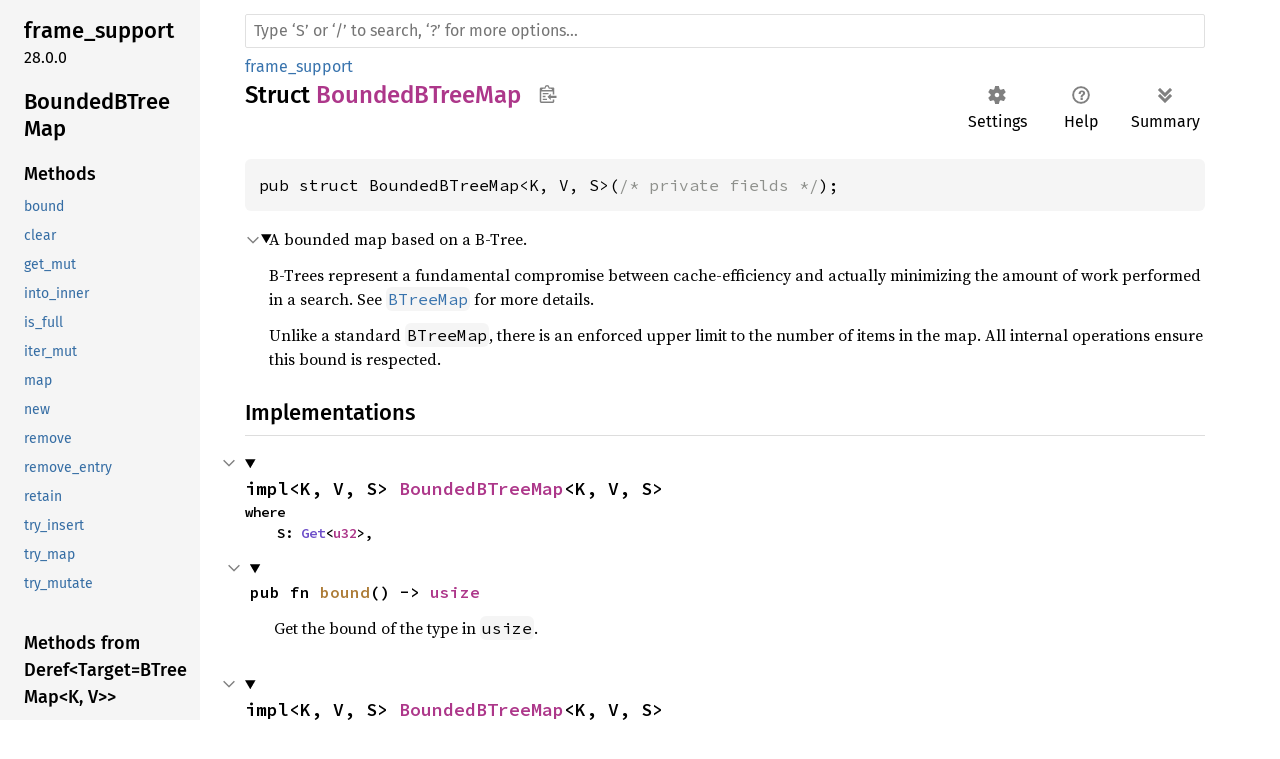

--- FILE ---
content_type: text/html; charset=utf-8
request_url: https://paritytech.github.io/substrate/master/frame_support/struct.BoundedBTreeMap.html
body_size: 19764
content:
<!DOCTYPE html><html lang="en"><head><link rel="canonical" href="https://paritytech.github.io/polkadot-sdk/master/frame_support/struct.BoundedBTreeMap.html"><meta http-equiv="refresh" content="0;URL='https://paritytech.github.io/polkadot-sdk/master/frame_support/struct.BoundedBTreeMap.html'"><meta charset="utf-8"><meta name="viewport" content="width=device-width, initial-scale=1.0"><meta name="generator" content="rustdoc"><meta name="description" content="A bounded map based on a B-Tree."><title>BoundedBTreeMap in frame_support - Rust</title><link rel="preload" as="font" type="font/woff2" crossorigin href="../static.files/SourceSerif4-Regular-46f98efaafac5295.ttf.woff2"><link rel="preload" as="font" type="font/woff2" crossorigin href="../static.files/FiraSans-Regular-018c141bf0843ffd.woff2"><link rel="preload" as="font" type="font/woff2" crossorigin href="../static.files/FiraSans-Medium-8f9a781e4970d388.woff2"><link rel="preload" as="font" type="font/woff2" crossorigin href="../static.files/SourceCodePro-Regular-562dcc5011b6de7d.ttf.woff2"><link rel="preload" as="font" type="font/woff2" crossorigin href="../static.files/SourceSerif4-Bold-a2c9cd1067f8b328.ttf.woff2"><link rel="preload" as="font" type="font/woff2" crossorigin href="../static.files/SourceCodePro-Semibold-d899c5a5c4aeb14a.ttf.woff2"><link rel="stylesheet" href="../static.files/normalize-76eba96aa4d2e634.css"><link rel="stylesheet" href="../static.files/rustdoc-ba5701c5741a7b69.css" id="mainThemeStyle"><div id="rustdoc-vars" data-root-path="../" data-static-root-path="../static.files/" data-current-crate="frame_support" data-themes="" data-resource-suffix="" data-rustdoc-version="1.70.0 (90c541806 2023-05-31)" data-search-js="search-e077946657036a58.js" data-settings-js="settings-298e1ea74db45b39.js" data-settings-css="settings-7bfb4c59cc6bc502.css" data-theme-light-css="light-0f8c037637f9eb3e.css" data-theme-dark-css="dark-1097f8e92a01e3cf.css" data-theme-ayu-css="ayu-614652228113ac93.css" ></div><script src="../static.files/storage-62ce34ea385b278a.js"></script><script defer src="sidebar-items.js"></script><script defer src="../static.files/main-f61008743c98d196.js"></script><noscript><link rel="stylesheet" media="(prefers-color-scheme:light)" href="../static.files/light-0f8c037637f9eb3e.css"><link rel="stylesheet" media="(prefers-color-scheme:dark)" href="../static.files/dark-1097f8e92a01e3cf.css"><link rel="stylesheet" href="../static.files/noscript-13285aec31fa243e.css"></noscript><link rel="alternate icon" type="image/png" href="../static.files/favicon-16x16-8b506e7a72182f1c.png"><link rel="alternate icon" type="image/png" href="../static.files/favicon-32x32-422f7d1d52889060.png"><link rel="icon" type="image/svg+xml" href="../static.files/favicon-2c020d218678b618.svg"></head><body class="rustdoc struct"><!--[if lte IE 11]><div class="warning">This old browser is unsupported and will most likely display funky things.</div><![endif]--><nav class="mobile-topbar"><button class="sidebar-menu-toggle">&#9776;</button><a class="logo-container" href="../frame_support/index.html"><img class="rust-logo" src="../static.files/rust-logo-151179464ae7ed46.svg" alt="logo"></a><h2></h2></nav><nav class="sidebar"><a class="logo-container" href="../frame_support/index.html"><img class="rust-logo" src="../static.files/rust-logo-151179464ae7ed46.svg" alt="logo"></a><h2 class="location"><a href="#">BoundedBTreeMap</a></h2><div class="sidebar-elems"><section><h3><a href="#implementations">Methods</a></h3><ul class="block"><li><a href="#method.bound">bound</a></li><li><a href="#method.clear">clear</a></li><li><a href="#method.get_mut">get_mut</a></li><li><a href="#method.into_inner">into_inner</a></li><li><a href="#method.iter_mut">iter_mut</a></li><li><a href="#method.map">map</a></li><li><a href="#method.new">new</a></li><li><a href="#method.remove">remove</a></li><li><a href="#method.remove_entry">remove_entry</a></li><li><a href="#method.retain">retain</a></li><li><a href="#method.try_insert">try_insert</a></li><li><a href="#method.try_map">try_map</a></li><li><a href="#method.try_mutate">try_mutate</a></li></ul><h3><a href="#deref-methods-BTreeMap%3CK,+V,+Global%3E">Methods from Deref&lt;Target=BTreeMap&lt;K, V, Global&gt;&gt;</a></h3><ul class="block"><li><a href="#method.contains_key">contains_key</a></li><li><a href="#method.first_key_value">first_key_value</a></li><li><a href="#method.get">get</a></li><li><a href="#method.get_key_value">get_key_value</a></li><li><a href="#method.is_empty">is_empty</a></li><li><a href="#method.iter">iter</a></li><li><a href="#method.keys">keys</a></li><li><a href="#method.last_key_value">last_key_value</a></li><li><a href="#method.len">len</a></li><li><a href="#method.lower_bound">lower_bound</a></li><li><a href="#method.range">range</a></li><li><a href="#method.upper_bound">upper_bound</a></li><li><a href="#method.values">values</a></li></ul><h3><a href="#trait-implementations">Trait Implementations</a></h3><ul class="block"><li><a href="#impl-AsRef%3CBTreeMap%3CK,+V,+Global%3E%3E-for-BoundedBTreeMap%3CK,+V,+S%3E">AsRef&lt;BTreeMap&lt;K, V, Global&gt;&gt;</a></li><li><a href="#impl-Clone-for-BoundedBTreeMap%3CK,+V,+S%3E">Clone</a></li><li><a href="#impl-Debug-for-BoundedBTreeMap%3CK,+V,+S%3E">Debug</a></li><li><a href="#impl-Decode-for-BoundedBTreeMap%3CK,+V,+S%3E">Decode</a></li><li><a href="#impl-DecodeLength-for-BoundedBTreeMap%3CK,+V,+S%3E">DecodeLength</a></li><li><a href="#impl-Default-for-BoundedBTreeMap%3CK,+V,+S%3E">Default</a></li><li><a href="#impl-Deref-for-BoundedBTreeMap%3CK,+V,+S%3E">Deref</a></li><li><a href="#impl-Encode-for-BoundedBTreeMap%3CK,+V,+S%3E">Encode</a></li><li><a href="#impl-EncodeLike%3CBTreeMap%3CK,+V,+Global%3E%3E-for-BoundedBTreeMap%3CK,+V,+S%3E">EncodeLike&lt;BTreeMap&lt;K, V, Global&gt;&gt;</a></li><li><a href="#impl-EncodeLike%3CBoundedBTreeMap%3CK,+V,+S%3E%3E-for-BoundedBTreeMap%3CK,+V,+S%3E">EncodeLike&lt;BoundedBTreeMap&lt;K, V, S&gt;&gt;</a></li><li><a href="#impl-Eq-for-BoundedBTreeMap%3CK,+V,+S%3E">Eq</a></li><li><a href="#impl-From%3CBoundedBTreeMap%3CK,+V,+S%3E%3E-for-BTreeMap%3CK,+V,+Global%3E">From&lt;BoundedBTreeMap&lt;K, V, S&gt;&gt;</a></li><li><a href="#impl-Hash-for-BoundedBTreeMap%3CK,+V,+S%3E">Hash</a></li><li><a href="#impl-IntoIterator-for-%26'a+BoundedBTreeMap%3CK,+V,+S%3E">IntoIterator</a></li><li><a href="#impl-IntoIterator-for-%26'a+mut+BoundedBTreeMap%3CK,+V,+S%3E">IntoIterator</a></li><li><a href="#impl-IntoIterator-for-BoundedBTreeMap%3CK,+V,+S%3E">IntoIterator</a></li><li><a href="#impl-MaxEncodedLen-for-BoundedBTreeMap%3CK,+V,+S%3E">MaxEncodedLen</a></li><li><a href="#impl-Ord-for-BoundedBTreeMap%3CK,+V,+S%3E">Ord</a></li><li><a href="#impl-PartialEq%3CBTreeMap%3CK,+V,+Global%3E%3E-for-BoundedBTreeMap%3CK,+V,+S%3E">PartialEq&lt;BTreeMap&lt;K, V, Global&gt;&gt;</a></li><li><a href="#impl-PartialEq%3CBoundedBTreeMap%3CK,+V,+S1%3E%3E-for-BoundedBTreeMap%3CK,+V,+S2%3E">PartialEq&lt;BoundedBTreeMap&lt;K, V, S1&gt;&gt;</a></li><li><a href="#impl-PartialOrd%3CBoundedBTreeMap%3CK,+V,+S%3E%3E-for-BoundedBTreeMap%3CK,+V,+S%3E">PartialOrd&lt;BoundedBTreeMap&lt;K, V, S&gt;&gt;</a></li><li><a href="#impl-StorageDecodeLength-for-BoundedBTreeMap%3CK,+V,+S%3E">StorageDecodeLength</a></li><li><a href="#impl-TryFrom%3CBTreeMap%3CK,+V,+Global%3E%3E-for-BoundedBTreeMap%3CK,+V,+S%3E">TryFrom&lt;BTreeMap&lt;K, V, Global&gt;&gt;</a></li><li><a href="#impl-TypeInfo-for-BoundedBTreeMap%3CK,+V,+S%3E">TypeInfo</a></li></ul><h3><a href="#synthetic-implementations">Auto Trait Implementations</a></h3><ul class="block"><li><a href="#impl-RefUnwindSafe-for-BoundedBTreeMap%3CK,+V,+S%3E">RefUnwindSafe</a></li><li><a href="#impl-Send-for-BoundedBTreeMap%3CK,+V,+S%3E">Send</a></li><li><a href="#impl-Sync-for-BoundedBTreeMap%3CK,+V,+S%3E">Sync</a></li><li><a href="#impl-Unpin-for-BoundedBTreeMap%3CK,+V,+S%3E">Unpin</a></li><li><a href="#impl-UnwindSafe-for-BoundedBTreeMap%3CK,+V,+S%3E">UnwindSafe</a></li></ul><h3><a href="#blanket-implementations">Blanket Implementations</a></h3><ul class="block"><li><a href="#impl-Any-for-BoundedBTreeMap%3CK,+V,+S%3E">Any</a></li><li><a href="#impl-Borrow%3CT%3E-for-BoundedBTreeMap%3CK,+V,+S%3E">Borrow&lt;T&gt;</a></li><li><a href="#impl-BorrowMut%3CT%3E-for-BoundedBTreeMap%3CK,+V,+S%3E">BorrowMut&lt;T&gt;</a></li><li><a href="#impl-CallHasher-for-BoundedBTreeMap%3CK,+V,+S%3E">CallHasher</a></li><li><a href="#impl-CheckedConversion-for-BoundedBTreeMap%3CK,+V,+S%3E">CheckedConversion</a></li><li><a href="#impl-Clear-for-BoundedBTreeMap%3CK,+V,+S%3E">Clear</a></li><li><a href="#impl-Codec-for-BoundedBTreeMap%3CK,+V,+S%3E">Codec</a></li><li><a href="#impl-DecodeAll-for-BoundedBTreeMap%3CK,+V,+S%3E">DecodeAll</a></li><li><a href="#impl-DecodeLimit-for-BoundedBTreeMap%3CK,+V,+S%3E">DecodeLimit</a></li><li><a href="#impl-DynClone-for-BoundedBTreeMap%3CK,+V,+S%3E">DynClone</a></li><li><a href="#impl-EncodeLike%3C%26%26T%3E-for-BoundedBTreeMap%3CK,+V,+S%3E">EncodeLike&lt;&amp;&amp;T&gt;</a></li><li><a href="#impl-EncodeLike%3C%26T%3E-for-BoundedBTreeMap%3CK,+V,+S%3E">EncodeLike&lt;&amp;T&gt;</a></li><li><a href="#impl-EncodeLike%3C%26mut+T%3E-for-BoundedBTreeMap%3CK,+V,+S%3E">EncodeLike&lt;&amp;mut T&gt;</a></li><li><a href="#impl-EncodeLike%3CArc%3CT%3E%3E-for-BoundedBTreeMap%3CK,+V,+S%3E">EncodeLike&lt;Arc&lt;T&gt;&gt;</a></li><li><a href="#impl-EncodeLike%3CBox%3CT,+Global%3E%3E-for-BoundedBTreeMap%3CK,+V,+S%3E">EncodeLike&lt;Box&lt;T, Global&gt;&gt;</a></li><li><a href="#impl-EncodeLike%3CCow%3C'a,+T%3E%3E-for-BoundedBTreeMap%3CK,+V,+S%3E">EncodeLike&lt;Cow&lt;&#x27;a, T&gt;&gt;</a></li><li><a href="#impl-EncodeLike%3CRc%3CT%3E%3E-for-BoundedBTreeMap%3CK,+V,+S%3E">EncodeLike&lt;Rc&lt;T&gt;&gt;</a></li><li><a href="#impl-Equivalent%3CK%3E-for-BoundedBTreeMap%3CK,+V,+S%3E">Equivalent&lt;K&gt;</a></li><li><a href="#impl-Equivalent%3CK%3E-for-BoundedBTreeMap%3CK,+V,+S%3E-1">Equivalent&lt;K&gt;</a></li><li><a href="#impl-From%3CT%3E-for-BoundedBTreeMap%3CK,+V,+S%3E">From&lt;T&gt;</a></li><li><a href="#impl-FullCodec-for-BoundedBTreeMap%3CK,+V,+S%3E">FullCodec</a></li><li><a href="#impl-FullEncode-for-BoundedBTreeMap%3CK,+V,+S%3E">FullEncode</a></li><li><a href="#impl-Instrument-for-BoundedBTreeMap%3CK,+V,+S%3E">Instrument</a></li><li><a href="#impl-Into%3CU%3E-for-BoundedBTreeMap%3CK,+V,+S%3E">Into&lt;U&gt;</a></li><li><a href="#impl-IsWrappedBy%3COuter%3E-for-BoundedBTreeMap%3CK,+V,+S%3E">IsWrappedBy&lt;Outer&gt;</a></li><li><a href="#impl-JsonSchemaMaybe-for-BoundedBTreeMap%3CK,+V,+S%3E">JsonSchemaMaybe</a></li><li><a href="#impl-KeyedVec-for-BoundedBTreeMap%3CK,+V,+S%3E">KeyedVec</a></li><li><a href="#impl-MaybeDebug-for-BoundedBTreeMap%3CK,+V,+S%3E">MaybeDebug</a></li><li><a href="#impl-MaybeHash-for-BoundedBTreeMap%3CK,+V,+S%3E">MaybeHash</a></li><li><a href="#impl-MaybeHash-for-BoundedBTreeMap%3CK,+V,+S%3E-1">MaybeHash</a></li><li><a href="#impl-MaybeRefUnwindSafe-for-BoundedBTreeMap%3CK,+V,+S%3E">MaybeRefUnwindSafe</a></li><li><a href="#impl-Member-for-BoundedBTreeMap%3CK,+V,+S%3E">Member</a></li><li><a href="#impl-Parameter-for-BoundedBTreeMap%3CK,+V,+S%3E">Parameter</a></li><li><a href="#impl-Pointable-for-BoundedBTreeMap%3CK,+V,+S%3E">Pointable</a></li><li><a href="#impl-Same%3CT%3E-for-BoundedBTreeMap%3CK,+V,+S%3E">Same&lt;T&gt;</a></li><li><a href="#impl-SaturatedConversion-for-BoundedBTreeMap%3CK,+V,+S%3E">SaturatedConversion</a></li><li><a href="#impl-StaticTypeInfo-for-BoundedBTreeMap%3CK,+V,+S%3E">StaticTypeInfo</a></li><li><a href="#impl-ToOwned-for-BoundedBTreeMap%3CK,+V,+S%3E">ToOwned</a></li><li><a href="#impl-TryCollect%3CBoundedBTreeMap%3CK,+V,+Bound%3E%3E-for-IntoIter%3CT%3E">TryCollect&lt;BoundedBTreeMap&lt;K, V, Bound&gt;&gt;</a></li><li><a href="#impl-TryFrom%3CU%3E-for-BoundedBTreeMap%3CK,+V,+S%3E">TryFrom&lt;U&gt;</a></li><li><a href="#impl-TryInto%3CU%3E-for-BoundedBTreeMap%3CK,+V,+S%3E">TryInto&lt;U&gt;</a></li><li><a href="#impl-UncheckedInto%3CT%3E-for-BoundedBTreeMap%3CK,+V,+S%3E">UncheckedInto&lt;T&gt;</a></li><li><a href="#impl-UniqueSaturatedInto%3CT%3E-for-BoundedBTreeMap%3CK,+V,+S%3E">UniqueSaturatedInto&lt;T&gt;</a></li><li><a href="#impl-VZip%3CV%3E-for-BoundedBTreeMap%3CK,+V,+S%3E">VZip&lt;V&gt;</a></li><li><a href="#impl-WithSubscriber-for-BoundedBTreeMap%3CK,+V,+S%3E">WithSubscriber</a></li></ul></section><h2><a href="index.html">In frame_support</a></h2></div></nav><main><div class="width-limiter"><nav class="sub"><form class="search-form"><span></span><input class="search-input" name="search" aria-label="Run search in the documentation" autocomplete="off" spellcheck="false" placeholder="Click or press ‘S’ to search, ‘?’ for more options…" type="search"><div id="help-button" title="help" tabindex="-1"><a href="../help.html">?</a></div><div id="settings-menu" tabindex="-1"><a href="../settings.html" title="settings"><img width="22" height="22" alt="Change settings" src="../static.files/wheel-7b819b6101059cd0.svg"></a></div></form></nav><section id="main-content" class="content"><div class="main-heading"><h1>Struct <a href="index.html">frame_support</a>::<wbr><a class="struct" href="#">BoundedBTreeMap</a><button id="copy-path" title="Copy item path to clipboard"><img src="../static.files/clipboard-7571035ce49a181d.svg" width="19" height="18" alt="Copy item path"></button></h1><span class="out-of-band"><button id="toggle-all-docs" title="collapse all docs">[<span>&#x2212;</span>]</button></span></div><pre class="rust item-decl"><code>pub struct BoundedBTreeMap&lt;K, V, S&gt;(_, _);</code></pre><details class="toggle top-doc" open><summary class="hideme"><span>Expand description</span></summary><div class="docblock"><p>A bounded map based on a B-Tree.</p>
<p>B-Trees represent a fundamental compromise between cache-efficiency and actually minimizing
the amount of work performed in a search. See <a href="https://doc.rust-lang.org/1.70.0/alloc/collections/btree/map/struct.BTreeMap.html" title="struct alloc::collections::btree::map::BTreeMap"><code>BTreeMap</code></a> for more details.</p>
<p>Unlike a standard <code>BTreeMap</code>, there is an enforced upper limit to the number of items in the
map. All internal operations ensure this bound is respected.</p>
</div></details><h2 id="implementations" class="small-section-header">Implementations<a href="#implementations" class="anchor">§</a></h2><div id="implementations-list"><details class="toggle implementors-toggle" open><summary><section id="impl-BoundedBTreeMap%3CK,+V,+S%3E" class="impl"><a href="#impl-BoundedBTreeMap%3CK,+V,+S%3E" class="anchor">§</a><h3 class="code-header">impl&lt;K, V, S&gt; <a class="struct" href="struct.BoundedBTreeMap.html" title="struct frame_support::BoundedBTreeMap">BoundedBTreeMap</a>&lt;K, V, S&gt;<span class="where fmt-newline">where
    S: <a class="trait" href="pallet_prelude/trait.Get.html" title="trait frame_support::pallet_prelude::Get">Get</a>&lt;<a class="primitive" href="https://doc.rust-lang.org/1.70.0/std/primitive.u32.html">u32</a>&gt;,</span></h3></section></summary><div class="impl-items"><details class="toggle method-toggle" open><summary><section id="method.bound" class="method"><h4 class="code-header">pub fn <a href="#method.bound" class="fn">bound</a>() -&gt; <a class="primitive" href="https://doc.rust-lang.org/1.70.0/std/primitive.usize.html">usize</a></h4></section></summary><div class="docblock"><p>Get the bound of the type in <code>usize</code>.</p>
</div></details></div></details><details class="toggle implementors-toggle" open><summary><section id="impl-BoundedBTreeMap%3CK,+V,+S%3E-1" class="impl"><a href="#impl-BoundedBTreeMap%3CK,+V,+S%3E-1" class="anchor">§</a><h3 class="code-header">impl&lt;K, V, S&gt; <a class="struct" href="struct.BoundedBTreeMap.html" title="struct frame_support::BoundedBTreeMap">BoundedBTreeMap</a>&lt;K, V, S&gt;<span class="where fmt-newline">where
    K: <a class="trait" href="https://doc.rust-lang.org/1.70.0/core/cmp/trait.Ord.html" title="trait core::cmp::Ord">Ord</a>,
    S: <a class="trait" href="pallet_prelude/trait.Get.html" title="trait frame_support::pallet_prelude::Get">Get</a>&lt;<a class="primitive" href="https://doc.rust-lang.org/1.70.0/std/primitive.u32.html">u32</a>&gt;,</span></h3></section></summary><div class="impl-items"><details class="toggle method-toggle" open><summary><section id="method.retain" class="method"><h4 class="code-header">pub fn <a href="#method.retain" class="fn">retain</a>&lt;F&gt;(&amp;mut self, f: F)<span class="where fmt-newline">where
    F: <a class="trait" href="https://doc.rust-lang.org/1.70.0/core/ops/function/trait.FnMut.html" title="trait core::ops::function::FnMut">FnMut</a>(<a class="primitive" href="https://doc.rust-lang.org/1.70.0/std/primitive.reference.html">&amp;K</a>, <a class="primitive" href="https://doc.rust-lang.org/1.70.0/std/primitive.reference.html">&amp;mut V</a>) -&gt; <a class="primitive" href="https://doc.rust-lang.org/1.70.0/std/primitive.bool.html">bool</a>,</span></h4></section></summary><div class="docblock"><p>Exactly the same semantics as <code>BTreeMap::retain</code>.</p>
<p>The is a safe <code>&amp;mut self</code> borrow because <code>retain</code> can only ever decrease the length of the
inner map.</p>
</div></details><details class="toggle method-toggle" open><summary><section id="method.new" class="method"><h4 class="code-header">pub fn <a href="#method.new" class="fn">new</a>() -&gt; <a class="struct" href="struct.BoundedBTreeMap.html" title="struct frame_support::BoundedBTreeMap">BoundedBTreeMap</a>&lt;K, V, S&gt;</h4></section></summary><div class="docblock"><p>Create a new <code>BoundedBTreeMap</code>.</p>
<p>Does not allocate.</p>
</div></details><details class="toggle method-toggle" open><summary><section id="method.into_inner" class="method"><h4 class="code-header">pub fn <a href="#method.into_inner" class="fn">into_inner</a>(self) -&gt; <a class="struct" href="https://doc.rust-lang.org/1.70.0/alloc/collections/btree/map/struct.BTreeMap.html" title="struct alloc::collections::btree::map::BTreeMap">BTreeMap</a>&lt;K, V, <a class="struct" href="https://doc.rust-lang.org/1.70.0/alloc/alloc/struct.Global.html" title="struct alloc::alloc::Global">Global</a>&gt;</h4></section></summary><div class="docblock"><p>Consume self, and return the inner <code>BTreeMap</code>.</p>
<p>This is useful when a mutating API of the inner type is desired, and closure-based mutation
such as provided by <a href="struct.BoundedBTreeMap.html#method.try_mutate" title="method frame_support::BoundedBTreeMap::try_mutate"><code>try_mutate</code></a> is inconvenient.</p>
</div></details><details class="toggle method-toggle" open><summary><section id="method.try_mutate" class="method"><h4 class="code-header">pub fn <a href="#method.try_mutate" class="fn">try_mutate</a>(
    self,
    mutate: impl <a class="trait" href="https://doc.rust-lang.org/1.70.0/core/ops/function/trait.FnMut.html" title="trait core::ops::function::FnMut">FnMut</a>(&amp;mut <a class="struct" href="https://doc.rust-lang.org/1.70.0/alloc/collections/btree/map/struct.BTreeMap.html" title="struct alloc::collections::btree::map::BTreeMap">BTreeMap</a>&lt;K, V, <a class="struct" href="https://doc.rust-lang.org/1.70.0/alloc/alloc/struct.Global.html" title="struct alloc::alloc::Global">Global</a>&gt;)
) -&gt; <a class="enum" href="https://doc.rust-lang.org/1.70.0/core/option/enum.Option.html" title="enum core::option::Option">Option</a>&lt;<a class="struct" href="struct.BoundedBTreeMap.html" title="struct frame_support::BoundedBTreeMap">BoundedBTreeMap</a>&lt;K, V, S&gt;&gt;</h4></section></summary><div class="docblock"><p>Consumes self and mutates self via the given <code>mutate</code> function.</p>
<p>If the outcome of mutation is within bounds, <code>Some(Self)</code> is returned. Else, <code>None</code> is
returned.</p>
<p>This is essentially a <em>consuming</em> shorthand <a href="struct.BoundedBTreeMap.html#method.into_inner" title="method frame_support::BoundedBTreeMap::into_inner"><code>Self::into_inner</code></a> -&gt; <code>...</code> -&gt;
<a href="struct.BoundedBTreeMap.html#method.try_from" title="associated function frame_support::BoundedBTreeMap::try_from"><code>Self::try_from</code></a>.</p>
</div></details><details class="toggle method-toggle" open><summary><section id="method.clear" class="method"><h4 class="code-header">pub fn <a href="#method.clear" class="fn">clear</a>(&amp;mut self)</h4></section></summary><div class="docblock"><p>Clears the map, removing all elements.</p>
</div></details><details class="toggle method-toggle" open><summary><section id="method.get_mut" class="method"><h4 class="code-header">pub fn <a href="#method.get_mut" class="fn">get_mut</a>&lt;Q&gt;(&amp;mut self, key: <a class="primitive" href="https://doc.rust-lang.org/1.70.0/std/primitive.reference.html">&amp;Q</a>) -&gt; <a class="enum" href="https://doc.rust-lang.org/1.70.0/core/option/enum.Option.html" title="enum core::option::Option">Option</a>&lt;<a class="primitive" href="https://doc.rust-lang.org/1.70.0/std/primitive.reference.html">&amp;mut V</a>&gt;<span class="where fmt-newline">where
    K: <a class="trait" href="https://doc.rust-lang.org/1.70.0/core/borrow/trait.Borrow.html" title="trait core::borrow::Borrow">Borrow</a>&lt;Q&gt;,
    Q: <a class="trait" href="https://doc.rust-lang.org/1.70.0/core/cmp/trait.Ord.html" title="trait core::cmp::Ord">Ord</a> + ?<a class="trait" href="dispatch/marker/trait.Sized.html" title="trait frame_support::dispatch::marker::Sized">Sized</a>,</span></h4></section></summary><div class="docblock"><p>Return a mutable reference to the value corresponding to the key.</p>
<p>The key may be any borrowed form of the map’s key type, but the ordering on the borrowed
form <em>must</em> match the ordering on the key type.</p>
</div></details><details class="toggle method-toggle" open><summary><section id="method.try_insert" class="method"><h4 class="code-header">pub fn <a href="#method.try_insert" class="fn">try_insert</a>(&amp;mut self, key: K, value: V) -&gt; <a class="enum" href="dispatch/result/enum.Result.html" title="enum frame_support::dispatch::result::Result">Result</a>&lt;<a class="enum" href="https://doc.rust-lang.org/1.70.0/core/option/enum.Option.html" title="enum core::option::Option">Option</a>&lt;V&gt;, <a class="primitive" href="https://doc.rust-lang.org/1.70.0/std/primitive.tuple.html">(K, V)</a>&gt;</h4></section></summary><div class="docblock"><p>Exactly the same semantics as <a href="https://doc.rust-lang.org/1.70.0/alloc/collections/btree/map/struct.BTreeMap.html#method.insert" title="method alloc::collections::btree::map::BTreeMap::insert"><code>BTreeMap::insert</code></a>, but returns an <code>Err</code> (and is a noop) if
the new length of the map exceeds <code>S</code>.</p>
<p>In the <code>Err</code> case, returns the inserted pair so it can be further used without cloning.</p>
</div></details><details class="toggle method-toggle" open><summary><section id="method.remove" class="method"><h4 class="code-header">pub fn <a href="#method.remove" class="fn">remove</a>&lt;Q&gt;(&amp;mut self, key: <a class="primitive" href="https://doc.rust-lang.org/1.70.0/std/primitive.reference.html">&amp;Q</a>) -&gt; <a class="enum" href="https://doc.rust-lang.org/1.70.0/core/option/enum.Option.html" title="enum core::option::Option">Option</a>&lt;V&gt;<span class="where fmt-newline">where
    K: <a class="trait" href="https://doc.rust-lang.org/1.70.0/core/borrow/trait.Borrow.html" title="trait core::borrow::Borrow">Borrow</a>&lt;Q&gt;,
    Q: <a class="trait" href="https://doc.rust-lang.org/1.70.0/core/cmp/trait.Ord.html" title="trait core::cmp::Ord">Ord</a> + ?<a class="trait" href="dispatch/marker/trait.Sized.html" title="trait frame_support::dispatch::marker::Sized">Sized</a>,</span></h4></section></summary><div class="docblock"><p>Remove a key from the map, returning the value at the key if the key was previously in the
map.</p>
<p>The key may be any borrowed form of the map’s key type, but the ordering on the borrowed
form <em>must</em> match the ordering on the key type.</p>
</div></details><details class="toggle method-toggle" open><summary><section id="method.remove_entry" class="method"><h4 class="code-header">pub fn <a href="#method.remove_entry" class="fn">remove_entry</a>&lt;Q&gt;(&amp;mut self, key: <a class="primitive" href="https://doc.rust-lang.org/1.70.0/std/primitive.reference.html">&amp;Q</a>) -&gt; <a class="enum" href="https://doc.rust-lang.org/1.70.0/core/option/enum.Option.html" title="enum core::option::Option">Option</a>&lt;<a class="primitive" href="https://doc.rust-lang.org/1.70.0/std/primitive.tuple.html">(K, V)</a>&gt;<span class="where fmt-newline">where
    K: <a class="trait" href="https://doc.rust-lang.org/1.70.0/core/borrow/trait.Borrow.html" title="trait core::borrow::Borrow">Borrow</a>&lt;Q&gt;,
    Q: <a class="trait" href="https://doc.rust-lang.org/1.70.0/core/cmp/trait.Ord.html" title="trait core::cmp::Ord">Ord</a> + ?<a class="trait" href="dispatch/marker/trait.Sized.html" title="trait frame_support::dispatch::marker::Sized">Sized</a>,</span></h4></section></summary><div class="docblock"><p>Remove a key from the map, returning the value at the key if the key was previously in the
map.</p>
<p>The key may be any borrowed form of the map’s key type, but the ordering on the borrowed
form <em>must</em> match the ordering on the key type.</p>
</div></details><details class="toggle method-toggle" open><summary><section id="method.iter_mut" class="method"><h4 class="code-header">pub fn <a href="#method.iter_mut" class="fn">iter_mut</a>(&amp;mut self) -&gt; <a class="struct" href="https://doc.rust-lang.org/1.70.0/alloc/collections/btree/map/struct.IterMut.html" title="struct alloc::collections::btree::map::IterMut">IterMut</a>&lt;'_, K, V&gt;</h4></section></summary><div class="docblock"><p>Gets a mutable iterator over the entries of the map, sorted by key.</p>
<p>See <a href="https://doc.rust-lang.org/1.70.0/alloc/collections/btree/map/struct.BTreeMap.html#method.iter_mut" title="method alloc::collections::btree::map::BTreeMap::iter_mut"><code>BTreeMap::iter_mut</code></a> for more information.</p>
</div></details><details class="toggle method-toggle" open><summary><section id="method.map" class="method"><h4 class="code-header">pub fn <a href="#method.map" class="fn">map</a>&lt;T, F&gt;(self, f: F) -&gt; <a class="struct" href="struct.BoundedBTreeMap.html" title="struct frame_support::BoundedBTreeMap">BoundedBTreeMap</a>&lt;K, T, S&gt;<span class="where fmt-newline">where
    F: <a class="trait" href="https://doc.rust-lang.org/1.70.0/core/ops/function/trait.FnMut.html" title="trait core::ops::function::FnMut">FnMut</a>((<a class="primitive" href="https://doc.rust-lang.org/1.70.0/std/primitive.reference.html">&amp;K</a>, V)) -&gt; T,</span></h4></section></summary><div class="docblock"><p>Consume the map, applying <code>f</code> to each of it’s values and returning a new map.</p>
</div></details><details class="toggle method-toggle" open><summary><section id="method.try_map" class="method"><h4 class="code-header">pub fn <a href="#method.try_map" class="fn">try_map</a>&lt;T, E, F&gt;(self, f: F) -&gt; <a class="enum" href="dispatch/result/enum.Result.html" title="enum frame_support::dispatch::result::Result">Result</a>&lt;<a class="struct" href="struct.BoundedBTreeMap.html" title="struct frame_support::BoundedBTreeMap">BoundedBTreeMap</a>&lt;K, T, S&gt;, E&gt;<span class="where fmt-newline">where
    F: <a class="trait" href="https://doc.rust-lang.org/1.70.0/core/ops/function/trait.FnMut.html" title="trait core::ops::function::FnMut">FnMut</a>((<a class="primitive" href="https://doc.rust-lang.org/1.70.0/std/primitive.reference.html">&amp;K</a>, V)) -&gt; <a class="enum" href="dispatch/result/enum.Result.html" title="enum frame_support::dispatch::result::Result">Result</a>&lt;T, E&gt;,</span></h4></section></summary><div class="docblock"><p>Consume the map, applying <code>f</code> to each of it’s values as long as it returns successfully. If
an <code>Err(E)</code> is ever encountered, the mapping is short circuited and the error is returned;
otherwise, a new map is returned in the contained <code>Ok</code> value.</p>
</div></details></div></details></div><h2 id="deref-methods-BTreeMap%3CK,+V,+Global%3E" class="small-section-header"><span>Methods from <a class="trait" href="https://doc.rust-lang.org/1.70.0/core/ops/deref/trait.Deref.html" title="trait core::ops::deref::Deref">Deref</a>&lt;Target = <a class="struct" href="https://doc.rust-lang.org/1.70.0/alloc/collections/btree/map/struct.BTreeMap.html" title="struct alloc::collections::btree::map::BTreeMap">BTreeMap</a>&lt;K, V, <a class="struct" href="https://doc.rust-lang.org/1.70.0/alloc/alloc/struct.Global.html" title="struct alloc::alloc::Global">Global</a>&gt;&gt;</span><a href="#deref-methods-BTreeMap%3CK,+V,+Global%3E" class="anchor">§</a></h2><div id="deref-methods-BTreeMap%3CK,+V,+Global%3E-1"><div class="impl-items"><details class="toggle method-toggle" open><summary><section id="method.get" class="method"><span class="rightside"><span class="since" title="Stable since Rust version 1.0.0">1.0.0</span> · <a class="srclink" href="https://doc.rust-lang.org/1.70.0/src/alloc/collections/btree/map.rs.html#702-705">source</a></span><h4 class="code-header">pub fn <a href="#method.get" class="fn">get</a>&lt;Q&gt;(&amp;self, key: <a class="primitive" href="https://doc.rust-lang.org/1.70.0/std/primitive.reference.html">&amp;Q</a>) -&gt; <a class="enum" href="https://doc.rust-lang.org/1.70.0/core/option/enum.Option.html" title="enum core::option::Option">Option</a>&lt;<a class="primitive" href="https://doc.rust-lang.org/1.70.0/std/primitive.reference.html">&amp;V</a>&gt;<span class="where fmt-newline">where
    K: <a class="trait" href="https://doc.rust-lang.org/1.70.0/core/borrow/trait.Borrow.html" title="trait core::borrow::Borrow">Borrow</a>&lt;Q&gt; + <a class="trait" href="https://doc.rust-lang.org/1.70.0/core/cmp/trait.Ord.html" title="trait core::cmp::Ord">Ord</a>,
    Q: <a class="trait" href="https://doc.rust-lang.org/1.70.0/core/cmp/trait.Ord.html" title="trait core::cmp::Ord">Ord</a> + ?<a class="trait" href="dispatch/marker/trait.Sized.html" title="trait frame_support::dispatch::marker::Sized">Sized</a>,</span></h4></section></summary><div class="docblock"><p>Returns a reference to the value corresponding to the key.</p>
<p>The key may be any borrowed form of the map’s key type, but the ordering
on the borrowed form <em>must</em> match the ordering on the key type.</p>
<h5 id="examples"><a href="#examples">Examples</a></h5>
<p>Basic usage:</p>

<div class="example-wrap"><pre class="rust rust-example-rendered"><code><span class="kw">use </span>std::collections::BTreeMap;

<span class="kw">let </span><span class="kw-2">mut </span>map = BTreeMap::new();
map.insert(<span class="number">1</span>, <span class="string">&quot;a&quot;</span>);
<span class="macro">assert_eq!</span>(map.get(<span class="kw-2">&amp;</span><span class="number">1</span>), <span class="prelude-val">Some</span>(<span class="kw-2">&amp;</span><span class="string">&quot;a&quot;</span>));
<span class="macro">assert_eq!</span>(map.get(<span class="kw-2">&amp;</span><span class="number">2</span>), <span class="prelude-val">None</span>);</code></pre></div>
</div></details><details class="toggle method-toggle" open><summary><section id="method.get_key_value" class="method"><span class="rightside"><span class="since" title="Stable since Rust version 1.40.0">1.40.0</span> · <a class="srclink" href="https://doc.rust-lang.org/1.70.0/src/alloc/collections/btree/map.rs.html#730-733">source</a></span><h4 class="code-header">pub fn <a href="#method.get_key_value" class="fn">get_key_value</a>&lt;Q&gt;(&amp;self, k: <a class="primitive" href="https://doc.rust-lang.org/1.70.0/std/primitive.reference.html">&amp;Q</a>) -&gt; <a class="enum" href="https://doc.rust-lang.org/1.70.0/core/option/enum.Option.html" title="enum core::option::Option">Option</a>&lt;(<a class="primitive" href="https://doc.rust-lang.org/1.70.0/std/primitive.reference.html">&amp;K</a>, <a class="primitive" href="https://doc.rust-lang.org/1.70.0/std/primitive.reference.html">&amp;V</a>)&gt;<span class="where fmt-newline">where
    K: <a class="trait" href="https://doc.rust-lang.org/1.70.0/core/borrow/trait.Borrow.html" title="trait core::borrow::Borrow">Borrow</a>&lt;Q&gt; + <a class="trait" href="https://doc.rust-lang.org/1.70.0/core/cmp/trait.Ord.html" title="trait core::cmp::Ord">Ord</a>,
    Q: <a class="trait" href="https://doc.rust-lang.org/1.70.0/core/cmp/trait.Ord.html" title="trait core::cmp::Ord">Ord</a> + ?<a class="trait" href="dispatch/marker/trait.Sized.html" title="trait frame_support::dispatch::marker::Sized">Sized</a>,</span></h4></section></summary><div class="docblock"><p>Returns the key-value pair corresponding to the supplied key.</p>
<p>The supplied key may be any borrowed form of the map’s key type, but the ordering
on the borrowed form <em>must</em> match the ordering on the key type.</p>
<h5 id="examples-1"><a href="#examples-1">Examples</a></h5>
<div class="example-wrap"><pre class="rust rust-example-rendered"><code><span class="kw">use </span>std::collections::BTreeMap;

<span class="kw">let </span><span class="kw-2">mut </span>map = BTreeMap::new();
map.insert(<span class="number">1</span>, <span class="string">&quot;a&quot;</span>);
<span class="macro">assert_eq!</span>(map.get_key_value(<span class="kw-2">&amp;</span><span class="number">1</span>), <span class="prelude-val">Some</span>((<span class="kw-2">&amp;</span><span class="number">1</span>, <span class="kw-2">&amp;</span><span class="string">&quot;a&quot;</span>)));
<span class="macro">assert_eq!</span>(map.get_key_value(<span class="kw-2">&amp;</span><span class="number">2</span>), <span class="prelude-val">None</span>);</code></pre></div>
</div></details><details class="toggle method-toggle" open><summary><section id="method.first_key_value" class="method"><span class="rightside"><span class="since" title="Stable since Rust version 1.66.0">1.66.0</span> · <a class="srclink" href="https://doc.rust-lang.org/1.70.0/src/alloc/collections/btree/map.rs.html#759-761">source</a></span><h4 class="code-header">pub fn <a href="#method.first_key_value" class="fn">first_key_value</a>(&amp;self) -&gt; <a class="enum" href="https://doc.rust-lang.org/1.70.0/core/option/enum.Option.html" title="enum core::option::Option">Option</a>&lt;(<a class="primitive" href="https://doc.rust-lang.org/1.70.0/std/primitive.reference.html">&amp;K</a>, <a class="primitive" href="https://doc.rust-lang.org/1.70.0/std/primitive.reference.html">&amp;V</a>)&gt;<span class="where fmt-newline">where
    K: <a class="trait" href="https://doc.rust-lang.org/1.70.0/core/cmp/trait.Ord.html" title="trait core::cmp::Ord">Ord</a>,</span></h4></section></summary><div class="docblock"><p>Returns the first key-value pair in the map.
The key in this pair is the minimum key in the map.</p>
<h5 id="examples-2"><a href="#examples-2">Examples</a></h5>
<p>Basic usage:</p>

<div class="example-wrap"><pre class="rust rust-example-rendered"><code><span class="kw">use </span>std::collections::BTreeMap;

<span class="kw">let </span><span class="kw-2">mut </span>map = BTreeMap::new();
<span class="macro">assert_eq!</span>(map.first_key_value(), <span class="prelude-val">None</span>);
map.insert(<span class="number">1</span>, <span class="string">&quot;b&quot;</span>);
map.insert(<span class="number">2</span>, <span class="string">&quot;a&quot;</span>);
<span class="macro">assert_eq!</span>(map.first_key_value(), <span class="prelude-val">Some</span>((<span class="kw-2">&amp;</span><span class="number">1</span>, <span class="kw-2">&amp;</span><span class="string">&quot;b&quot;</span>)));</code></pre></div>
</div></details><details class="toggle method-toggle" open><summary><section id="method.last_key_value" class="method"><span class="rightside"><span class="since" title="Stable since Rust version 1.66.0">1.66.0</span> · <a class="srclink" href="https://doc.rust-lang.org/1.70.0/src/alloc/collections/btree/map.rs.html#844-846">source</a></span><h4 class="code-header">pub fn <a href="#method.last_key_value" class="fn">last_key_value</a>(&amp;self) -&gt; <a class="enum" href="https://doc.rust-lang.org/1.70.0/core/option/enum.Option.html" title="enum core::option::Option">Option</a>&lt;(<a class="primitive" href="https://doc.rust-lang.org/1.70.0/std/primitive.reference.html">&amp;K</a>, <a class="primitive" href="https://doc.rust-lang.org/1.70.0/std/primitive.reference.html">&amp;V</a>)&gt;<span class="where fmt-newline">where
    K: <a class="trait" href="https://doc.rust-lang.org/1.70.0/core/cmp/trait.Ord.html" title="trait core::cmp::Ord">Ord</a>,</span></h4></section></summary><div class="docblock"><p>Returns the last key-value pair in the map.
The key in this pair is the maximum key in the map.</p>
<h5 id="examples-3"><a href="#examples-3">Examples</a></h5>
<p>Basic usage:</p>

<div class="example-wrap"><pre class="rust rust-example-rendered"><code><span class="kw">use </span>std::collections::BTreeMap;

<span class="kw">let </span><span class="kw-2">mut </span>map = BTreeMap::new();
map.insert(<span class="number">1</span>, <span class="string">&quot;b&quot;</span>);
map.insert(<span class="number">2</span>, <span class="string">&quot;a&quot;</span>);
<span class="macro">assert_eq!</span>(map.last_key_value(), <span class="prelude-val">Some</span>((<span class="kw-2">&amp;</span><span class="number">2</span>, <span class="kw-2">&amp;</span><span class="string">&quot;a&quot;</span>)));</code></pre></div>
</div></details><details class="toggle method-toggle" open><summary><section id="method.contains_key" class="method"><span class="rightside"><span class="since" title="Stable since Rust version 1.0.0">1.0.0</span> · <a class="srclink" href="https://doc.rust-lang.org/1.70.0/src/alloc/collections/btree/map.rs.html#931-934">source</a></span><h4 class="code-header">pub fn <a href="#method.contains_key" class="fn">contains_key</a>&lt;Q&gt;(&amp;self, key: <a class="primitive" href="https://doc.rust-lang.org/1.70.0/std/primitive.reference.html">&amp;Q</a>) -&gt; <a class="primitive" href="https://doc.rust-lang.org/1.70.0/std/primitive.bool.html">bool</a><span class="where fmt-newline">where
    K: <a class="trait" href="https://doc.rust-lang.org/1.70.0/core/borrow/trait.Borrow.html" title="trait core::borrow::Borrow">Borrow</a>&lt;Q&gt; + <a class="trait" href="https://doc.rust-lang.org/1.70.0/core/cmp/trait.Ord.html" title="trait core::cmp::Ord">Ord</a>,
    Q: <a class="trait" href="https://doc.rust-lang.org/1.70.0/core/cmp/trait.Ord.html" title="trait core::cmp::Ord">Ord</a> + ?<a class="trait" href="dispatch/marker/trait.Sized.html" title="trait frame_support::dispatch::marker::Sized">Sized</a>,</span></h4></section></summary><div class="docblock"><p>Returns <code>true</code> if the map contains a value for the specified key.</p>
<p>The key may be any borrowed form of the map’s key type, but the ordering
on the borrowed form <em>must</em> match the ordering on the key type.</p>
<h5 id="examples-4"><a href="#examples-4">Examples</a></h5>
<p>Basic usage:</p>

<div class="example-wrap"><pre class="rust rust-example-rendered"><code><span class="kw">use </span>std::collections::BTreeMap;

<span class="kw">let </span><span class="kw-2">mut </span>map = BTreeMap::new();
map.insert(<span class="number">1</span>, <span class="string">&quot;a&quot;</span>);
<span class="macro">assert_eq!</span>(map.contains_key(<span class="kw-2">&amp;</span><span class="number">1</span>), <span class="bool-val">true</span>);
<span class="macro">assert_eq!</span>(map.contains_key(<span class="kw-2">&amp;</span><span class="number">2</span>), <span class="bool-val">false</span>);</code></pre></div>
</div></details><details class="toggle method-toggle" open><summary><section id="method.range" class="method"><span class="rightside"><span class="since" title="Stable since Rust version 1.17.0">1.17.0</span> · <a class="srclink" href="https://doc.rust-lang.org/1.70.0/src/alloc/collections/btree/map.rs.html#1227-1231">source</a></span><h4 class="code-header">pub fn <a href="#method.range" class="fn">range</a>&lt;T, R&gt;(&amp;self, range: R) -&gt; <a class="struct" href="https://doc.rust-lang.org/1.70.0/alloc/collections/btree/map/struct.Range.html" title="struct alloc::collections::btree::map::Range">Range</a>&lt;'_, K, V&gt;<span class="where fmt-newline">where
    T: <a class="trait" href="https://doc.rust-lang.org/1.70.0/core/cmp/trait.Ord.html" title="trait core::cmp::Ord">Ord</a> + ?<a class="trait" href="dispatch/marker/trait.Sized.html" title="trait frame_support::dispatch::marker::Sized">Sized</a>,
    K: <a class="trait" href="https://doc.rust-lang.org/1.70.0/core/borrow/trait.Borrow.html" title="trait core::borrow::Borrow">Borrow</a>&lt;T&gt; + <a class="trait" href="https://doc.rust-lang.org/1.70.0/core/cmp/trait.Ord.html" title="trait core::cmp::Ord">Ord</a>,
    R: <a class="trait" href="https://doc.rust-lang.org/1.70.0/core/ops/range/trait.RangeBounds.html" title="trait core::ops::range::RangeBounds">RangeBounds</a>&lt;T&gt;,</span></h4></section></summary><div class="docblock"><p>Constructs a double-ended iterator over a sub-range of elements in the map.
The simplest way is to use the range syntax <code>min..max</code>, thus <code>range(min..max)</code> will
yield elements from min (inclusive) to max (exclusive).
The range may also be entered as <code>(Bound&lt;T&gt;, Bound&lt;T&gt;)</code>, so for example
<code>range((Excluded(4), Included(10)))</code> will yield a left-exclusive, right-inclusive
range from 4 to 10.</p>
<h5 id="panics"><a href="#panics">Panics</a></h5>
<p>Panics if range <code>start &gt; end</code>.
Panics if range <code>start == end</code> and both bounds are <code>Excluded</code>.</p>
<h5 id="examples-5"><a href="#examples-5">Examples</a></h5>
<p>Basic usage:</p>

<div class="example-wrap"><pre class="rust rust-example-rendered"><code><span class="kw">use </span>std::collections::BTreeMap;
<span class="kw">use </span>std::ops::Bound::Included;

<span class="kw">let </span><span class="kw-2">mut </span>map = BTreeMap::new();
map.insert(<span class="number">3</span>, <span class="string">&quot;a&quot;</span>);
map.insert(<span class="number">5</span>, <span class="string">&quot;b&quot;</span>);
map.insert(<span class="number">8</span>, <span class="string">&quot;c&quot;</span>);
<span class="kw">for </span>(<span class="kw-2">&amp;</span>key, <span class="kw-2">&amp;</span>value) <span class="kw">in </span>map.range((Included(<span class="kw-2">&amp;</span><span class="number">4</span>), Included(<span class="kw-2">&amp;</span><span class="number">8</span>))) {
    <span class="macro">println!</span>(<span class="string">&quot;{key}: {value}&quot;</span>);
}
<span class="macro">assert_eq!</span>(<span class="prelude-val">Some</span>((<span class="kw-2">&amp;</span><span class="number">5</span>, <span class="kw-2">&amp;</span><span class="string">&quot;b&quot;</span>)), map.range(<span class="number">4</span>..).next());</code></pre></div>
</div></details></div><div class="impl-items"><details class="toggle method-toggle" open><summary><section id="method.iter" class="method"><span class="rightside"><span class="since" title="Stable since Rust version 1.0.0">1.0.0</span> · <a class="srclink" href="https://doc.rust-lang.org/1.70.0/src/alloc/collections/btree/map.rs.html#2385">source</a></span><h4 class="code-header">pub fn <a href="#method.iter" class="fn">iter</a>(&amp;self) -&gt; <a class="struct" href="https://doc.rust-lang.org/1.70.0/alloc/collections/btree/map/struct.Iter.html" title="struct alloc::collections::btree::map::Iter">Iter</a>&lt;'_, K, V&gt;</h4></section></summary><div class="docblock"><p>Gets an iterator over the entries of the map, sorted by key.</p>
<h5 id="examples-6"><a href="#examples-6">Examples</a></h5>
<p>Basic usage:</p>

<div class="example-wrap"><pre class="rust rust-example-rendered"><code><span class="kw">use </span>std::collections::BTreeMap;

<span class="kw">let </span><span class="kw-2">mut </span>map = BTreeMap::new();
map.insert(<span class="number">3</span>, <span class="string">&quot;c&quot;</span>);
map.insert(<span class="number">2</span>, <span class="string">&quot;b&quot;</span>);
map.insert(<span class="number">1</span>, <span class="string">&quot;a&quot;</span>);

<span class="kw">for </span>(key, value) <span class="kw">in </span>map.iter() {
    <span class="macro">println!</span>(<span class="string">&quot;{key}: {value}&quot;</span>);
}

<span class="kw">let </span>(first_key, first_value) = map.iter().next().unwrap();
<span class="macro">assert_eq!</span>((<span class="kw-2">*</span>first_key, <span class="kw-2">*</span>first_value), (<span class="number">1</span>, <span class="string">&quot;a&quot;</span>));</code></pre></div>
</div></details><details class="toggle method-toggle" open><summary><section id="method.keys" class="method"><span class="rightside"><span class="since" title="Stable since Rust version 1.0.0">1.0.0</span> · <a class="srclink" href="https://doc.rust-lang.org/1.70.0/src/alloc/collections/btree/map.rs.html#2445">source</a></span><h4 class="code-header">pub fn <a href="#method.keys" class="fn">keys</a>(&amp;self) -&gt; <a class="struct" href="https://doc.rust-lang.org/1.70.0/alloc/collections/btree/map/struct.Keys.html" title="struct alloc::collections::btree::map::Keys">Keys</a>&lt;'_, K, V&gt;</h4></section></summary><div class="docblock"><p>Gets an iterator over the keys of the map, in sorted order.</p>
<h5 id="examples-7"><a href="#examples-7">Examples</a></h5>
<p>Basic usage:</p>

<div class="example-wrap"><pre class="rust rust-example-rendered"><code><span class="kw">use </span>std::collections::BTreeMap;

<span class="kw">let </span><span class="kw-2">mut </span>a = BTreeMap::new();
a.insert(<span class="number">2</span>, <span class="string">&quot;b&quot;</span>);
a.insert(<span class="number">1</span>, <span class="string">&quot;a&quot;</span>);

<span class="kw">let </span>keys: Vec&lt;<span class="kw">_</span>&gt; = a.keys().cloned().collect();
<span class="macro">assert_eq!</span>(keys, [<span class="number">1</span>, <span class="number">2</span>]);</code></pre></div>
</div></details><details class="toggle method-toggle" open><summary><section id="method.values" class="method"><span class="rightside"><span class="since" title="Stable since Rust version 1.0.0">1.0.0</span> · <a class="srclink" href="https://doc.rust-lang.org/1.70.0/src/alloc/collections/btree/map.rs.html#2466">source</a></span><h4 class="code-header">pub fn <a href="#method.values" class="fn">values</a>(&amp;self) -&gt; <a class="struct" href="https://doc.rust-lang.org/1.70.0/alloc/collections/btree/map/struct.Values.html" title="struct alloc::collections::btree::map::Values">Values</a>&lt;'_, K, V&gt;</h4></section></summary><div class="docblock"><p>Gets an iterator over the values of the map, in order by key.</p>
<h5 id="examples-8"><a href="#examples-8">Examples</a></h5>
<p>Basic usage:</p>

<div class="example-wrap"><pre class="rust rust-example-rendered"><code><span class="kw">use </span>std::collections::BTreeMap;

<span class="kw">let </span><span class="kw-2">mut </span>a = BTreeMap::new();
a.insert(<span class="number">1</span>, <span class="string">&quot;hello&quot;</span>);
a.insert(<span class="number">2</span>, <span class="string">&quot;goodbye&quot;</span>);

<span class="kw">let </span>values: Vec&lt;<span class="kw-2">&amp;</span>str&gt; = a.values().cloned().collect();
<span class="macro">assert_eq!</span>(values, [<span class="string">&quot;hello&quot;</span>, <span class="string">&quot;goodbye&quot;</span>]);</code></pre></div>
</div></details><details class="toggle method-toggle" open><summary><section id="method.len" class="method"><span class="rightside"><span class="since" title="Stable since Rust version 1.0.0">1.0.0</span> · <a class="srclink" href="https://doc.rust-lang.org/1.70.0/src/alloc/collections/btree/map.rs.html#2517">source</a></span><h4 class="code-header">pub fn <a href="#method.len" class="fn">len</a>(&amp;self) -&gt; <a class="primitive" href="https://doc.rust-lang.org/1.70.0/std/primitive.usize.html">usize</a></h4></section></summary><div class="docblock"><p>Returns the number of elements in the map.</p>
<h5 id="examples-9"><a href="#examples-9">Examples</a></h5>
<p>Basic usage:</p>

<div class="example-wrap"><pre class="rust rust-example-rendered"><code><span class="kw">use </span>std::collections::BTreeMap;

<span class="kw">let </span><span class="kw-2">mut </span>a = BTreeMap::new();
<span class="macro">assert_eq!</span>(a.len(), <span class="number">0</span>);
a.insert(<span class="number">1</span>, <span class="string">&quot;a&quot;</span>);
<span class="macro">assert_eq!</span>(a.len(), <span class="number">1</span>);</code></pre></div>
</div></details><details class="toggle method-toggle" open><summary><section id="method.is_empty" class="method"><span class="rightside"><span class="since" title="Stable since Rust version 1.0.0">1.0.0</span> · <a class="srclink" href="https://doc.rust-lang.org/1.70.0/src/alloc/collections/btree/map.rs.html#2542">source</a></span><h4 class="code-header">pub fn <a href="#method.is_empty" class="fn">is_empty</a>(&amp;self) -&gt; <a class="primitive" href="https://doc.rust-lang.org/1.70.0/std/primitive.bool.html">bool</a></h4></section></summary><div class="docblock"><p>Returns <code>true</code> if the map contains no elements.</p>
<h5 id="examples-10"><a href="#examples-10">Examples</a></h5>
<p>Basic usage:</p>

<div class="example-wrap"><pre class="rust rust-example-rendered"><code><span class="kw">use </span>std::collections::BTreeMap;

<span class="kw">let </span><span class="kw-2">mut </span>a = BTreeMap::new();
<span class="macro">assert!</span>(a.is_empty());
a.insert(<span class="number">1</span>, <span class="string">&quot;a&quot;</span>);
<span class="macro">assert!</span>(!a.is_empty());</code></pre></div>
</div></details><details class="toggle method-toggle" open><summary><section id="method.lower_bound" class="method"><a class="srclink rightside" href="https://doc.rust-lang.org/1.70.0/src/alloc/collections/btree/map.rs.html#2574-2577">source</a><h4 class="code-header">pub fn <a href="#method.lower_bound" class="fn">lower_bound</a>&lt;Q&gt;(&amp;self, bound: <a class="enum" href="https://doc.rust-lang.org/1.70.0/core/ops/range/enum.Bound.html" title="enum core::ops::range::Bound">Bound</a>&lt;<a class="primitive" href="https://doc.rust-lang.org/1.70.0/std/primitive.reference.html">&amp;Q</a>&gt;) -&gt; <a class="struct" href="https://doc.rust-lang.org/1.70.0/alloc/collections/btree/map/struct.Cursor.html" title="struct alloc::collections::btree::map::Cursor">Cursor</a>&lt;'_, K, V&gt;<span class="where fmt-newline">where
    K: <a class="trait" href="https://doc.rust-lang.org/1.70.0/core/borrow/trait.Borrow.html" title="trait core::borrow::Borrow">Borrow</a>&lt;Q&gt; + <a class="trait" href="https://doc.rust-lang.org/1.70.0/core/cmp/trait.Ord.html" title="trait core::cmp::Ord">Ord</a>,
    Q: <a class="trait" href="https://doc.rust-lang.org/1.70.0/core/cmp/trait.Ord.html" title="trait core::cmp::Ord">Ord</a>,</span></h4></section><span class="item-info"><div class="stab unstable"><span class="emoji">🔬</span><span>This is a nightly-only experimental API. (<code>btree_cursors</code>)</span></div></span></summary><div class="docblock"><p>Returns a <a href="https://doc.rust-lang.org/1.70.0/alloc/collections/btree/map/struct.Cursor.html" title="struct alloc::collections::btree::map::Cursor"><code>Cursor</code></a> pointing at the first element that is above the
given bound.</p>
<p>If no such element exists then a cursor pointing at the “ghost”
non-element is returned.</p>
<p>Passing <a href="https://doc.rust-lang.org/1.70.0/core/ops/range/enum.Bound.html#variant.Unbounded" title="variant core::ops::range::Bound::Unbounded"><code>Bound::Unbounded</code></a> will return a cursor pointing at the first
element of the map.</p>
<h5 id="examples-11"><a href="#examples-11">Examples</a></h5>
<p>Basic usage:</p>

<div class="example-wrap"><pre class="rust rust-example-rendered"><code><span class="attr">#![feature(btree_cursors)]

</span><span class="kw">use </span>std::collections::BTreeMap;
<span class="kw">use </span>std::ops::Bound;

<span class="kw">let </span><span class="kw-2">mut </span>a = BTreeMap::new();
a.insert(<span class="number">1</span>, <span class="string">&quot;a&quot;</span>);
a.insert(<span class="number">2</span>, <span class="string">&quot;b&quot;</span>);
a.insert(<span class="number">3</span>, <span class="string">&quot;c&quot;</span>);
a.insert(<span class="number">4</span>, <span class="string">&quot;c&quot;</span>);
<span class="kw">let </span>cursor = a.lower_bound(Bound::Excluded(<span class="kw-2">&amp;</span><span class="number">2</span>));
<span class="macro">assert_eq!</span>(cursor.key(), <span class="prelude-val">Some</span>(<span class="kw-2">&amp;</span><span class="number">3</span>));</code></pre></div>
</div></details><details class="toggle method-toggle" open><summary><section id="method.upper_bound" class="method"><a class="srclink rightside" href="https://doc.rust-lang.org/1.70.0/src/alloc/collections/btree/map.rs.html#2669-2672">source</a><h4 class="code-header">pub fn <a href="#method.upper_bound" class="fn">upper_bound</a>&lt;Q&gt;(&amp;self, bound: <a class="enum" href="https://doc.rust-lang.org/1.70.0/core/ops/range/enum.Bound.html" title="enum core::ops::range::Bound">Bound</a>&lt;<a class="primitive" href="https://doc.rust-lang.org/1.70.0/std/primitive.reference.html">&amp;Q</a>&gt;) -&gt; <a class="struct" href="https://doc.rust-lang.org/1.70.0/alloc/collections/btree/map/struct.Cursor.html" title="struct alloc::collections::btree::map::Cursor">Cursor</a>&lt;'_, K, V&gt;<span class="where fmt-newline">where
    K: <a class="trait" href="https://doc.rust-lang.org/1.70.0/core/borrow/trait.Borrow.html" title="trait core::borrow::Borrow">Borrow</a>&lt;Q&gt; + <a class="trait" href="https://doc.rust-lang.org/1.70.0/core/cmp/trait.Ord.html" title="trait core::cmp::Ord">Ord</a>,
    Q: <a class="trait" href="https://doc.rust-lang.org/1.70.0/core/cmp/trait.Ord.html" title="trait core::cmp::Ord">Ord</a>,</span></h4></section><span class="item-info"><div class="stab unstable"><span class="emoji">🔬</span><span>This is a nightly-only experimental API. (<code>btree_cursors</code>)</span></div></span></summary><div class="docblock"><p>Returns a <a href="https://doc.rust-lang.org/1.70.0/alloc/collections/btree/map/struct.Cursor.html" title="struct alloc::collections::btree::map::Cursor"><code>Cursor</code></a> pointing at the last element that is below the
given bound.</p>
<p>If no such element exists then a cursor pointing at the “ghost”
non-element is returned.</p>
<p>Passing <a href="https://doc.rust-lang.org/1.70.0/core/ops/range/enum.Bound.html#variant.Unbounded" title="variant core::ops::range::Bound::Unbounded"><code>Bound::Unbounded</code></a> will return a cursor pointing at the last
element of the map.</p>
<h5 id="examples-12"><a href="#examples-12">Examples</a></h5>
<p>Basic usage:</p>

<div class="example-wrap"><pre class="rust rust-example-rendered"><code><span class="attr">#![feature(btree_cursors)]

</span><span class="kw">use </span>std::collections::BTreeMap;
<span class="kw">use </span>std::ops::Bound;

<span class="kw">let </span><span class="kw-2">mut </span>a = BTreeMap::new();
a.insert(<span class="number">1</span>, <span class="string">&quot;a&quot;</span>);
a.insert(<span class="number">2</span>, <span class="string">&quot;b&quot;</span>);
a.insert(<span class="number">3</span>, <span class="string">&quot;c&quot;</span>);
a.insert(<span class="number">4</span>, <span class="string">&quot;c&quot;</span>);
<span class="kw">let </span>cursor = a.upper_bound(Bound::Excluded(<span class="kw-2">&amp;</span><span class="number">3</span>));
<span class="macro">assert_eq!</span>(cursor.key(), <span class="prelude-val">Some</span>(<span class="kw-2">&amp;</span><span class="number">2</span>));</code></pre></div>
</div></details></div></div><h2 id="trait-implementations" class="small-section-header">Trait Implementations<a href="#trait-implementations" class="anchor">§</a></h2><div id="trait-implementations-list"><details class="toggle implementors-toggle" open><summary><section id="impl-AsRef%3CBTreeMap%3CK,+V,+Global%3E%3E-for-BoundedBTreeMap%3CK,+V,+S%3E" class="impl"><a href="#impl-AsRef%3CBTreeMap%3CK,+V,+Global%3E%3E-for-BoundedBTreeMap%3CK,+V,+S%3E" class="anchor">§</a><h3 class="code-header">impl&lt;K, V, S&gt; <a class="trait" href="https://doc.rust-lang.org/1.70.0/core/convert/trait.AsRef.html" title="trait core::convert::AsRef">AsRef</a>&lt;<a class="struct" href="https://doc.rust-lang.org/1.70.0/alloc/collections/btree/map/struct.BTreeMap.html" title="struct alloc::collections::btree::map::BTreeMap">BTreeMap</a>&lt;K, V, <a class="struct" href="https://doc.rust-lang.org/1.70.0/alloc/alloc/struct.Global.html" title="struct alloc::alloc::Global">Global</a>&gt;&gt; for <a class="struct" href="struct.BoundedBTreeMap.html" title="struct frame_support::BoundedBTreeMap">BoundedBTreeMap</a>&lt;K, V, S&gt;<span class="where fmt-newline">where
    K: <a class="trait" href="https://doc.rust-lang.org/1.70.0/core/cmp/trait.Ord.html" title="trait core::cmp::Ord">Ord</a>,</span></h3></section></summary><div class="impl-items"><details class="toggle method-toggle" open><summary><section id="method.as_ref" class="method trait-impl"><a href="#method.as_ref" class="anchor">§</a><h4 class="code-header">fn <a href="https://doc.rust-lang.org/1.70.0/core/convert/trait.AsRef.html#tymethod.as_ref" class="fn">as_ref</a>(&amp;self) -&gt; &amp;<a class="struct" href="https://doc.rust-lang.org/1.70.0/alloc/collections/btree/map/struct.BTreeMap.html" title="struct alloc::collections::btree::map::BTreeMap">BTreeMap</a>&lt;K, V, <a class="struct" href="https://doc.rust-lang.org/1.70.0/alloc/alloc/struct.Global.html" title="struct alloc::alloc::Global">Global</a>&gt;</h4></section></summary><div class='docblock'>Converts this type into a shared reference of the (usually inferred) input type.</div></details></div></details><details class="toggle implementors-toggle" open><summary><section id="impl-Clone-for-BoundedBTreeMap%3CK,+V,+S%3E" class="impl"><a href="#impl-Clone-for-BoundedBTreeMap%3CK,+V,+S%3E" class="anchor">§</a><h3 class="code-header">impl&lt;K, V, S&gt; <a class="trait" href="dispatch/trait.Clone.html" title="trait frame_support::dispatch::Clone">Clone</a> for <a class="struct" href="struct.BoundedBTreeMap.html" title="struct frame_support::BoundedBTreeMap">BoundedBTreeMap</a>&lt;K, V, S&gt;<span class="where fmt-newline">where
    <a class="struct" href="https://doc.rust-lang.org/1.70.0/alloc/collections/btree/map/struct.BTreeMap.html" title="struct alloc::collections::btree::map::BTreeMap">BTreeMap</a>&lt;K, V, <a class="struct" href="https://doc.rust-lang.org/1.70.0/alloc/alloc/struct.Global.html" title="struct alloc::alloc::Global">Global</a>&gt;: <a class="trait" href="dispatch/trait.Clone.html" title="trait frame_support::dispatch::Clone">Clone</a>,</span></h3></section></summary><div class="impl-items"><details class="toggle method-toggle" open><summary><section id="method.clone" class="method trait-impl"><a href="#method.clone" class="anchor">§</a><h4 class="code-header">fn <a href="dispatch/trait.Clone.html#tymethod.clone" class="fn">clone</a>(&amp;self) -&gt; <a class="struct" href="struct.BoundedBTreeMap.html" title="struct frame_support::BoundedBTreeMap">BoundedBTreeMap</a>&lt;K, V, S&gt;</h4></section></summary><div class='docblock'>Returns a copy of the value. <a href="dispatch/trait.Clone.html#tymethod.clone">Read more</a></div></details><details class="toggle method-toggle" open><summary><section id="method.clone_from" class="method trait-impl"><span class="rightside"><span class="since" title="Stable since Rust version 1.0.0">1.0.0</span> · <a class="srclink" href="https://doc.rust-lang.org/1.70.0/src/core/clone.rs.html#132-134">source</a></span><a href="#method.clone_from" class="anchor">§</a><h4 class="code-header">fn <a href="dispatch/trait.Clone.html#method.clone_from" class="fn">clone_from</a>(&amp;mut self, source: <a class="primitive" href="https://doc.rust-lang.org/1.70.0/std/primitive.reference.html">&amp;Self</a>)</h4></section></summary><div class='docblock'>Performs copy-assignment from <code>source</code>. <a href="dispatch/trait.Clone.html#method.clone_from">Read more</a></div></details></div></details><details class="toggle implementors-toggle" open><summary><section id="impl-Debug-for-BoundedBTreeMap%3CK,+V,+S%3E" class="impl"><a href="#impl-Debug-for-BoundedBTreeMap%3CK,+V,+S%3E" class="anchor">§</a><h3 class="code-header">impl&lt;K, V, S&gt; <a class="trait" href="dispatch/fmt/trait.Debug.html" title="trait frame_support::dispatch::fmt::Debug">Debug</a> for <a class="struct" href="struct.BoundedBTreeMap.html" title="struct frame_support::BoundedBTreeMap">BoundedBTreeMap</a>&lt;K, V, S&gt;<span class="where fmt-newline">where
    <a class="struct" href="https://doc.rust-lang.org/1.70.0/alloc/collections/btree/map/struct.BTreeMap.html" title="struct alloc::collections::btree::map::BTreeMap">BTreeMap</a>&lt;K, V, <a class="struct" href="https://doc.rust-lang.org/1.70.0/alloc/alloc/struct.Global.html" title="struct alloc::alloc::Global">Global</a>&gt;: <a class="trait" href="dispatch/fmt/trait.Debug.html" title="trait frame_support::dispatch::fmt::Debug">Debug</a>,
    S: <a class="trait" href="pallet_prelude/trait.Get.html" title="trait frame_support::pallet_prelude::Get">Get</a>&lt;<a class="primitive" href="https://doc.rust-lang.org/1.70.0/std/primitive.u32.html">u32</a>&gt;,</span></h3></section></summary><div class="impl-items"><details class="toggle method-toggle" open><summary><section id="method.fmt" class="method trait-impl"><a href="#method.fmt" class="anchor">§</a><h4 class="code-header">fn <a href="dispatch/fmt/trait.Debug.html#tymethod.fmt" class="fn">fmt</a>(&amp;self, f: &amp;mut <a class="struct" href="dispatch/fmt/struct.Formatter.html" title="struct frame_support::dispatch::fmt::Formatter">Formatter</a>&lt;'_&gt;) -&gt; <a class="enum" href="dispatch/result/enum.Result.html" title="enum frame_support::dispatch::result::Result">Result</a>&lt;<a class="primitive" href="https://doc.rust-lang.org/1.70.0/std/primitive.unit.html">()</a>, <a class="struct" href="dispatch/fmt/struct.Error.html" title="struct frame_support::dispatch::fmt::Error">Error</a>&gt;</h4></section></summary><div class='docblock'>Formats the value using the given formatter. <a href="dispatch/fmt/trait.Debug.html#tymethod.fmt">Read more</a></div></details></div></details><details class="toggle implementors-toggle" open><summary><section id="impl-Decode-for-BoundedBTreeMap%3CK,+V,+S%3E" class="impl"><a href="#impl-Decode-for-BoundedBTreeMap%3CK,+V,+S%3E" class="anchor">§</a><h3 class="code-header">impl&lt;K, V, S&gt; <a class="trait" href="pallet_prelude/trait.Decode.html" title="trait frame_support::pallet_prelude::Decode">Decode</a> for <a class="struct" href="struct.BoundedBTreeMap.html" title="struct frame_support::BoundedBTreeMap">BoundedBTreeMap</a>&lt;K, V, S&gt;<span class="where fmt-newline">where
    K: <a class="trait" href="pallet_prelude/trait.Decode.html" title="trait frame_support::pallet_prelude::Decode">Decode</a> + <a class="trait" href="https://doc.rust-lang.org/1.70.0/core/cmp/trait.Ord.html" title="trait core::cmp::Ord">Ord</a>,
    V: <a class="trait" href="pallet_prelude/trait.Decode.html" title="trait frame_support::pallet_prelude::Decode">Decode</a>,
    S: <a class="trait" href="pallet_prelude/trait.Get.html" title="trait frame_support::pallet_prelude::Get">Get</a>&lt;<a class="primitive" href="https://doc.rust-lang.org/1.70.0/std/primitive.u32.html">u32</a>&gt;,</span></h3></section></summary><div class="impl-items"><details class="toggle method-toggle" open><summary><section id="method.decode" class="method trait-impl"><a href="#method.decode" class="anchor">§</a><h4 class="code-header">fn <a href="pallet_prelude/trait.Decode.html#tymethod.decode" class="fn">decode</a>&lt;I&gt;(input: <a class="primitive" href="https://doc.rust-lang.org/1.70.0/std/primitive.reference.html">&amp;mut I</a>) -&gt; <a class="enum" href="dispatch/result/enum.Result.html" title="enum frame_support::dispatch::result::Result">Result</a>&lt;<a class="struct" href="struct.BoundedBTreeMap.html" title="struct frame_support::BoundedBTreeMap">BoundedBTreeMap</a>&lt;K, V, S&gt;, Error&gt;<span class="where fmt-newline">where
    I: <a class="trait" href="dispatch/trait.Input.html" title="trait frame_support::dispatch::Input">Input</a>,</span></h4></section></summary><div class='docblock'>Attempt to deserialise the value from input.</div></details><details class="toggle method-toggle" open><summary><section id="method.skip" class="method trait-impl"><a href="#method.skip" class="anchor">§</a><h4 class="code-header">fn <a href="pallet_prelude/trait.Decode.html#method.skip" class="fn">skip</a>&lt;I&gt;(input: <a class="primitive" href="https://doc.rust-lang.org/1.70.0/std/primitive.reference.html">&amp;mut I</a>) -&gt; <a class="enum" href="dispatch/result/enum.Result.html" title="enum frame_support::dispatch::result::Result">Result</a>&lt;<a class="primitive" href="https://doc.rust-lang.org/1.70.0/std/primitive.unit.html">()</a>, Error&gt;<span class="where fmt-newline">where
    I: <a class="trait" href="dispatch/trait.Input.html" title="trait frame_support::dispatch::Input">Input</a>,</span></h4></section></summary><div class='docblock'>Attempt to skip the encoded value from input. <a href="pallet_prelude/trait.Decode.html#method.skip">Read more</a></div></details><details class="toggle method-toggle" open><summary><section id="method.decode_into" class="method trait-impl"><a href="#method.decode_into" class="anchor">§</a><h4 class="code-header">fn <a href="pallet_prelude/trait.Decode.html#method.decode_into" class="fn">decode_into</a>&lt;I&gt;(
    input: <a class="primitive" href="https://doc.rust-lang.org/1.70.0/std/primitive.reference.html">&amp;mut I</a>,
    dst: &amp;mut <a class="union" href="https://doc.rust-lang.org/1.70.0/core/mem/maybe_uninit/union.MaybeUninit.html" title="union core::mem::maybe_uninit::MaybeUninit">MaybeUninit</a>&lt;Self&gt;
) -&gt; <a class="enum" href="dispatch/result/enum.Result.html" title="enum frame_support::dispatch::result::Result">Result</a>&lt;DecodeFinished, Error&gt;<span class="where fmt-newline">where
    I: <a class="trait" href="dispatch/trait.Input.html" title="trait frame_support::dispatch::Input">Input</a>,</span></h4></section></summary><div class='docblock'>Attempt to deserialize the value from input into a pre-allocated piece of memory. <a href="pallet_prelude/trait.Decode.html#method.decode_into">Read more</a></div></details><details class="toggle method-toggle" open><summary><section id="method.encoded_fixed_size" class="method trait-impl"><a href="#method.encoded_fixed_size" class="anchor">§</a><h4 class="code-header">fn <a href="pallet_prelude/trait.Decode.html#method.encoded_fixed_size" class="fn">encoded_fixed_size</a>() -&gt; <a class="enum" href="https://doc.rust-lang.org/1.70.0/core/option/enum.Option.html" title="enum core::option::Option">Option</a>&lt;<a class="primitive" href="https://doc.rust-lang.org/1.70.0/std/primitive.usize.html">usize</a>&gt;</h4></section></summary><div class='docblock'>Returns the fixed encoded size of the type. <a href="pallet_prelude/trait.Decode.html#method.encoded_fixed_size">Read more</a></div></details></div></details><details class="toggle implementors-toggle" open><summary><section id="impl-DecodeLength-for-BoundedBTreeMap%3CK,+V,+S%3E" class="impl"><a href="#impl-DecodeLength-for-BoundedBTreeMap%3CK,+V,+S%3E" class="anchor">§</a><h3 class="code-header">impl&lt;K, V, S&gt; DecodeLength for <a class="struct" href="struct.BoundedBTreeMap.html" title="struct frame_support::BoundedBTreeMap">BoundedBTreeMap</a>&lt;K, V, S&gt;</h3></section></summary><div class="impl-items"><details class="toggle method-toggle" open><summary><section id="method.len-1" class="method trait-impl"><a href="#method.len-1" class="anchor">§</a><h4 class="code-header">fn <a class="fn">len</a>(self_encoded: &amp;[<a class="primitive" href="https://doc.rust-lang.org/1.70.0/std/primitive.u8.html">u8</a>]) -&gt; <a class="enum" href="dispatch/result/enum.Result.html" title="enum frame_support::dispatch::result::Result">Result</a>&lt;<a class="primitive" href="https://doc.rust-lang.org/1.70.0/std/primitive.usize.html">usize</a>, Error&gt;</h4></section></summary><div class='docblock'>Return the number of elements in <code>self_encoded</code>.</div></details></div></details><details class="toggle implementors-toggle" open><summary><section id="impl-Default-for-BoundedBTreeMap%3CK,+V,+S%3E" class="impl"><a href="#impl-Default-for-BoundedBTreeMap%3CK,+V,+S%3E" class="anchor">§</a><h3 class="code-header">impl&lt;K, V, S&gt; <a class="trait" href="https://doc.rust-lang.org/1.70.0/core/default/trait.Default.html" title="trait core::default::Default">Default</a> for <a class="struct" href="struct.BoundedBTreeMap.html" title="struct frame_support::BoundedBTreeMap">BoundedBTreeMap</a>&lt;K, V, S&gt;<span class="where fmt-newline">where
    K: <a class="trait" href="https://doc.rust-lang.org/1.70.0/core/cmp/trait.Ord.html" title="trait core::cmp::Ord">Ord</a>,
    S: <a class="trait" href="pallet_prelude/trait.Get.html" title="trait frame_support::pallet_prelude::Get">Get</a>&lt;<a class="primitive" href="https://doc.rust-lang.org/1.70.0/std/primitive.u32.html">u32</a>&gt;,</span></h3></section></summary><div class="impl-items"><details class="toggle method-toggle" open><summary><section id="method.default" class="method trait-impl"><a href="#method.default" class="anchor">§</a><h4 class="code-header">fn <a href="https://doc.rust-lang.org/1.70.0/core/default/trait.Default.html#tymethod.default" class="fn">default</a>() -&gt; <a class="struct" href="struct.BoundedBTreeMap.html" title="struct frame_support::BoundedBTreeMap">BoundedBTreeMap</a>&lt;K, V, S&gt;</h4></section></summary><div class='docblock'>Returns the “default value” for a type. <a href="https://doc.rust-lang.org/1.70.0/core/default/trait.Default.html#tymethod.default">Read more</a></div></details></div></details><details class="toggle implementors-toggle" open><summary><section id="impl-Deref-for-BoundedBTreeMap%3CK,+V,+S%3E" class="impl"><a href="#impl-Deref-for-BoundedBTreeMap%3CK,+V,+S%3E" class="anchor">§</a><h3 class="code-header">impl&lt;K, V, S&gt; <a class="trait" href="https://doc.rust-lang.org/1.70.0/core/ops/deref/trait.Deref.html" title="trait core::ops::deref::Deref">Deref</a> for <a class="struct" href="struct.BoundedBTreeMap.html" title="struct frame_support::BoundedBTreeMap">BoundedBTreeMap</a>&lt;K, V, S&gt;<span class="where fmt-newline">where
    K: <a class="trait" href="https://doc.rust-lang.org/1.70.0/core/cmp/trait.Ord.html" title="trait core::cmp::Ord">Ord</a>,</span></h3></section></summary><div class="impl-items"><details class="toggle" open><summary><section id="associatedtype.Target" class="associatedtype trait-impl"><a href="#associatedtype.Target" class="anchor">§</a><h4 class="code-header">type <a href="https://doc.rust-lang.org/1.70.0/core/ops/deref/trait.Deref.html#associatedtype.Target" class="associatedtype">Target</a> = <a class="struct" href="https://doc.rust-lang.org/1.70.0/alloc/collections/btree/map/struct.BTreeMap.html" title="struct alloc::collections::btree::map::BTreeMap">BTreeMap</a>&lt;K, V, <a class="struct" href="https://doc.rust-lang.org/1.70.0/alloc/alloc/struct.Global.html" title="struct alloc::alloc::Global">Global</a>&gt;</h4></section></summary><div class='docblock'>The resulting type after dereferencing.</div></details><details class="toggle method-toggle" open><summary><section id="method.deref" class="method trait-impl"><a href="#method.deref" class="anchor">§</a><h4 class="code-header">fn <a href="https://doc.rust-lang.org/1.70.0/core/ops/deref/trait.Deref.html#tymethod.deref" class="fn">deref</a>(&amp;self) -&gt; &amp;&lt;<a class="struct" href="struct.BoundedBTreeMap.html" title="struct frame_support::BoundedBTreeMap">BoundedBTreeMap</a>&lt;K, V, S&gt; as <a class="trait" href="https://doc.rust-lang.org/1.70.0/core/ops/deref/trait.Deref.html" title="trait core::ops::deref::Deref">Deref</a>&gt;::<a class="associatedtype" href="https://doc.rust-lang.org/1.70.0/core/ops/deref/trait.Deref.html#associatedtype.Target" title="type core::ops::deref::Deref::Target">Target</a></h4></section></summary><div class='docblock'>Dereferences the value.</div></details></div></details><details class="toggle implementors-toggle" open><summary><section id="impl-Encode-for-BoundedBTreeMap%3CK,+V,+S%3E" class="impl"><a href="#impl-Encode-for-BoundedBTreeMap%3CK,+V,+S%3E" class="anchor">§</a><h3 class="code-header">impl&lt;K, V, S&gt; <a class="trait" href="pallet_prelude/trait.Encode.html" title="trait frame_support::pallet_prelude::Encode">Encode</a> for <a class="struct" href="struct.BoundedBTreeMap.html" title="struct frame_support::BoundedBTreeMap">BoundedBTreeMap</a>&lt;K, V, S&gt;<span class="where fmt-newline">where
    <a class="struct" href="https://doc.rust-lang.org/1.70.0/alloc/collections/btree/map/struct.BTreeMap.html" title="struct alloc::collections::btree::map::BTreeMap">BTreeMap</a>&lt;K, V, <a class="struct" href="https://doc.rust-lang.org/1.70.0/alloc/alloc/struct.Global.html" title="struct alloc::alloc::Global">Global</a>&gt;: <a class="trait" href="pallet_prelude/trait.Encode.html" title="trait frame_support::pallet_prelude::Encode">Encode</a>,
    <a class="struct" href="pallet_prelude/struct.PhantomData.html" title="struct frame_support::pallet_prelude::PhantomData">PhantomData</a>&lt;S&gt;: <a class="trait" href="pallet_prelude/trait.Encode.html" title="trait frame_support::pallet_prelude::Encode">Encode</a>,</span></h3></section></summary><div class="impl-items"><details class="toggle method-toggle" open><summary><section id="method.encode_to" class="method trait-impl"><a href="#method.encode_to" class="anchor">§</a><h4 class="code-header">fn <a href="pallet_prelude/trait.Encode.html#method.encode_to" class="fn">encode_to</a>&lt;__CodecOutputEdqy&gt;(
    &amp;self,
    __codec_dest_edqy: <a class="primitive" href="https://doc.rust-lang.org/1.70.0/std/primitive.reference.html">&amp;mut __CodecOutputEdqy</a>
)<span class="where fmt-newline">where
    __CodecOutputEdqy: <a class="trait" href="dispatch/trait.Output.html" title="trait frame_support::dispatch::Output">Output</a> + ?<a class="trait" href="dispatch/marker/trait.Sized.html" title="trait frame_support::dispatch::marker::Sized">Sized</a>,</span></h4></section></summary><div class='docblock'>Convert self to a slice and append it to the destination.</div></details><details class="toggle method-toggle" open><summary><section id="method.size_hint" class="method trait-impl"><a href="#method.size_hint" class="anchor">§</a><h4 class="code-header">fn <a href="pallet_prelude/trait.Encode.html#method.size_hint" class="fn">size_hint</a>(&amp;self) -&gt; <a class="primitive" href="https://doc.rust-lang.org/1.70.0/std/primitive.usize.html">usize</a></h4></section></summary><div class='docblock'>If possible give a hint of expected size of the encoding. <a href="pallet_prelude/trait.Encode.html#method.size_hint">Read more</a></div></details><details class="toggle method-toggle" open><summary><section id="method.encode" class="method trait-impl"><a href="#method.encode" class="anchor">§</a><h4 class="code-header">fn <a href="pallet_prelude/trait.Encode.html#method.encode" class="fn">encode</a>(&amp;self) -&gt; <a class="struct" href="dispatch/struct.Vec.html" title="struct frame_support::dispatch::Vec">Vec</a>&lt;<a class="primitive" href="https://doc.rust-lang.org/1.70.0/std/primitive.u8.html">u8</a>, <a class="struct" href="https://doc.rust-lang.org/1.70.0/alloc/alloc/struct.Global.html" title="struct alloc::alloc::Global">Global</a>&gt; <a href="#" class="tooltip" data-notable-ty="Vec&lt;u8, Global&gt;">ⓘ</a></h4></section></summary><div class='docblock'>Convert self to an owned vector.</div></details><details class="toggle method-toggle" open><summary><section id="method.using_encoded" class="method trait-impl"><a href="#method.using_encoded" class="anchor">§</a><h4 class="code-header">fn <a href="pallet_prelude/trait.Encode.html#method.using_encoded" class="fn">using_encoded</a>&lt;R, F&gt;(&amp;self, f: F) -&gt; R<span class="where fmt-newline">where
    F: <a class="trait" href="https://doc.rust-lang.org/1.70.0/core/ops/function/trait.FnOnce.html" title="trait core::ops::function::FnOnce">FnOnce</a>(&amp;[<a class="primitive" href="https://doc.rust-lang.org/1.70.0/std/primitive.u8.html">u8</a>]) -&gt; R,</span></h4></section></summary><div class='docblock'>Convert self to a slice and then invoke the given closure with it.</div></details><details class="toggle method-toggle" open><summary><section id="method.encoded_size" class="method trait-impl"><a href="#method.encoded_size" class="anchor">§</a><h4 class="code-header">fn <a href="pallet_prelude/trait.Encode.html#method.encoded_size" class="fn">encoded_size</a>(&amp;self) -&gt; <a class="primitive" href="https://doc.rust-lang.org/1.70.0/std/primitive.usize.html">usize</a></h4></section></summary><div class='docblock'>Calculates the encoded size. <a href="pallet_prelude/trait.Encode.html#method.encoded_size">Read more</a></div></details></div></details><details class="toggle implementors-toggle" open><summary><section id="impl-From%3CBoundedBTreeMap%3CK,+V,+S%3E%3E-for-BTreeMap%3CK,+V,+Global%3E" class="impl"><a href="#impl-From%3CBoundedBTreeMap%3CK,+V,+S%3E%3E-for-BTreeMap%3CK,+V,+Global%3E" class="anchor">§</a><h3 class="code-header">impl&lt;K, V, S&gt; <a class="trait" href="https://doc.rust-lang.org/1.70.0/core/convert/trait.From.html" title="trait core::convert::From">From</a>&lt;<a class="struct" href="struct.BoundedBTreeMap.html" title="struct frame_support::BoundedBTreeMap">BoundedBTreeMap</a>&lt;K, V, S&gt;&gt; for <a class="struct" href="https://doc.rust-lang.org/1.70.0/alloc/collections/btree/map/struct.BTreeMap.html" title="struct alloc::collections::btree::map::BTreeMap">BTreeMap</a>&lt;K, V, <a class="struct" href="https://doc.rust-lang.org/1.70.0/alloc/alloc/struct.Global.html" title="struct alloc::alloc::Global">Global</a>&gt;<span class="where fmt-newline">where
    K: <a class="trait" href="https://doc.rust-lang.org/1.70.0/core/cmp/trait.Ord.html" title="trait core::cmp::Ord">Ord</a>,</span></h3></section></summary><div class="impl-items"><details class="toggle method-toggle" open><summary><section id="method.from" class="method trait-impl"><a href="#method.from" class="anchor">§</a><h4 class="code-header">fn <a href="https://doc.rust-lang.org/1.70.0/core/convert/trait.From.html#tymethod.from" class="fn">from</a>(map: <a class="struct" href="struct.BoundedBTreeMap.html" title="struct frame_support::BoundedBTreeMap">BoundedBTreeMap</a>&lt;K, V, S&gt;) -&gt; <a class="struct" href="https://doc.rust-lang.org/1.70.0/alloc/collections/btree/map/struct.BTreeMap.html" title="struct alloc::collections::btree::map::BTreeMap">BTreeMap</a>&lt;K, V, <a class="struct" href="https://doc.rust-lang.org/1.70.0/alloc/alloc/struct.Global.html" title="struct alloc::alloc::Global">Global</a>&gt;</h4></section></summary><div class='docblock'>Converts to this type from the input type.</div></details></div></details><details class="toggle implementors-toggle" open><summary><section id="impl-Hash-for-BoundedBTreeMap%3CK,+V,+S%3E" class="impl"><a href="#impl-Hash-for-BoundedBTreeMap%3CK,+V,+S%3E" class="anchor">§</a><h3 class="code-header">impl&lt;K, V, S&gt; <a class="trait" href="https://doc.rust-lang.org/1.70.0/core/hash/trait.Hash.html" title="trait core::hash::Hash">Hash</a> for <a class="struct" href="struct.BoundedBTreeMap.html" title="struct frame_support::BoundedBTreeMap">BoundedBTreeMap</a>&lt;K, V, S&gt;<span class="where fmt-newline">where
    K: <a class="trait" href="https://doc.rust-lang.org/1.70.0/core/hash/trait.Hash.html" title="trait core::hash::Hash">Hash</a>,
    V: <a class="trait" href="https://doc.rust-lang.org/1.70.0/core/hash/trait.Hash.html" title="trait core::hash::Hash">Hash</a>,</span></h3></section></summary><div class="impl-items"><details class="toggle method-toggle" open><summary><section id="method.hash" class="method trait-impl"><a href="#method.hash" class="anchor">§</a><h4 class="code-header">fn <a href="https://doc.rust-lang.org/1.70.0/core/hash/trait.Hash.html#tymethod.hash" class="fn">hash</a>&lt;H&gt;(&amp;self, state: <a class="primitive" href="https://doc.rust-lang.org/1.70.0/std/primitive.reference.html">&amp;mut H</a>)<span class="where fmt-newline">where
    H: <a class="trait" href="https://doc.rust-lang.org/1.70.0/core/hash/trait.Hasher.html" title="trait core::hash::Hasher">Hasher</a>,</span></h4></section></summary><div class='docblock'>Feeds this value into the given <a href="https://doc.rust-lang.org/1.70.0/core/hash/trait.Hasher.html" title="trait core::hash::Hasher"><code>Hasher</code></a>. <a href="https://doc.rust-lang.org/1.70.0/core/hash/trait.Hash.html#tymethod.hash">Read more</a></div></details><details class="toggle method-toggle" open><summary><section id="method.hash_slice" class="method trait-impl"><span class="rightside"><span class="since" title="Stable since Rust version 1.3.0">1.3.0</span> · <a class="srclink" href="https://doc.rust-lang.org/1.70.0/src/core/hash/mod.rs.html#239-241">source</a></span><a href="#method.hash_slice" class="anchor">§</a><h4 class="code-header">fn <a href="https://doc.rust-lang.org/1.70.0/core/hash/trait.Hash.html#method.hash_slice" class="fn">hash_slice</a>&lt;H&gt;(data: &amp;<a class="primitive" href="https://doc.rust-lang.org/1.70.0/std/primitive.slice.html">[Self]</a>, state: <a class="primitive" href="https://doc.rust-lang.org/1.70.0/std/primitive.reference.html">&amp;mut H</a>)<span class="where fmt-newline">where
    H: <a class="trait" href="https://doc.rust-lang.org/1.70.0/core/hash/trait.Hasher.html" title="trait core::hash::Hasher">Hasher</a>,
    Self: <a class="trait" href="dispatch/marker/trait.Sized.html" title="trait frame_support::dispatch::marker::Sized">Sized</a>,</span></h4></section></summary><div class='docblock'>Feeds a slice of this type into the given <a href="https://doc.rust-lang.org/1.70.0/core/hash/trait.Hasher.html" title="trait core::hash::Hasher"><code>Hasher</code></a>. <a href="https://doc.rust-lang.org/1.70.0/core/hash/trait.Hash.html#method.hash_slice">Read more</a></div></details></div></details><details class="toggle implementors-toggle" open><summary><section id="impl-IntoIterator-for-%26'a+BoundedBTreeMap%3CK,+V,+S%3E" class="impl"><a href="#impl-IntoIterator-for-%26'a+BoundedBTreeMap%3CK,+V,+S%3E" class="anchor">§</a><h3 class="code-header">impl&lt;'a, K, V, S&gt; <a class="trait" href="https://doc.rust-lang.org/1.70.0/core/iter/traits/collect/trait.IntoIterator.html" title="trait core::iter::traits::collect::IntoIterator">IntoIterator</a> for &amp;'a <a class="struct" href="struct.BoundedBTreeMap.html" title="struct frame_support::BoundedBTreeMap">BoundedBTreeMap</a>&lt;K, V, S&gt;</h3></section></summary><div class="impl-items"><details class="toggle" open><summary><section id="associatedtype.Item" class="associatedtype trait-impl"><a href="#associatedtype.Item" class="anchor">§</a><h4 class="code-header">type <a href="https://doc.rust-lang.org/1.70.0/core/iter/traits/collect/trait.IntoIterator.html#associatedtype.Item" class="associatedtype">Item</a> = (<a class="primitive" href="https://doc.rust-lang.org/1.70.0/std/primitive.reference.html">&amp;'a K</a>, <a class="primitive" href="https://doc.rust-lang.org/1.70.0/std/primitive.reference.html">&amp;'a V</a>)</h4></section></summary><div class='docblock'>The type of the elements being iterated over.</div></details><details class="toggle" open><summary><section id="associatedtype.IntoIter" class="associatedtype trait-impl"><a href="#associatedtype.IntoIter" class="anchor">§</a><h4 class="code-header">type <a href="https://doc.rust-lang.org/1.70.0/core/iter/traits/collect/trait.IntoIterator.html#associatedtype.IntoIter" class="associatedtype">IntoIter</a> = <a class="struct" href="https://doc.rust-lang.org/1.70.0/alloc/collections/btree/map/struct.Iter.html" title="struct alloc::collections::btree::map::Iter">Iter</a>&lt;'a, K, V&gt;</h4></section></summary><div class='docblock'>Which kind of iterator are we turning this into?</div></details><details class="toggle method-toggle" open><summary><section id="method.into_iter" class="method trait-impl"><a href="#method.into_iter" class="anchor">§</a><h4 class="code-header">fn <a href="https://doc.rust-lang.org/1.70.0/core/iter/traits/collect/trait.IntoIterator.html#tymethod.into_iter" class="fn">into_iter</a>(self) -&gt; &lt;&amp;'a <a class="struct" href="struct.BoundedBTreeMap.html" title="struct frame_support::BoundedBTreeMap">BoundedBTreeMap</a>&lt;K, V, S&gt; as <a class="trait" href="https://doc.rust-lang.org/1.70.0/core/iter/traits/collect/trait.IntoIterator.html" title="trait core::iter::traits::collect::IntoIterator">IntoIterator</a>&gt;::<a class="associatedtype" href="https://doc.rust-lang.org/1.70.0/core/iter/traits/collect/trait.IntoIterator.html#associatedtype.IntoIter" title="type core::iter::traits::collect::IntoIterator::IntoIter">IntoIter</a></h4></section></summary><div class='docblock'>Creates an iterator from a value. <a href="https://doc.rust-lang.org/1.70.0/core/iter/traits/collect/trait.IntoIterator.html#tymethod.into_iter">Read more</a></div></details></div></details><details class="toggle implementors-toggle" open><summary><section id="impl-IntoIterator-for-%26'a+mut+BoundedBTreeMap%3CK,+V,+S%3E" class="impl"><a href="#impl-IntoIterator-for-%26'a+mut+BoundedBTreeMap%3CK,+V,+S%3E" class="anchor">§</a><h3 class="code-header">impl&lt;'a, K, V, S&gt; <a class="trait" href="https://doc.rust-lang.org/1.70.0/core/iter/traits/collect/trait.IntoIterator.html" title="trait core::iter::traits::collect::IntoIterator">IntoIterator</a> for &amp;'a mut <a class="struct" href="struct.BoundedBTreeMap.html" title="struct frame_support::BoundedBTreeMap">BoundedBTreeMap</a>&lt;K, V, S&gt;</h3></section></summary><div class="impl-items"><details class="toggle" open><summary><section id="associatedtype.Item-2" class="associatedtype trait-impl"><a href="#associatedtype.Item-2" class="anchor">§</a><h4 class="code-header">type <a href="https://doc.rust-lang.org/1.70.0/core/iter/traits/collect/trait.IntoIterator.html#associatedtype.Item" class="associatedtype">Item</a> = (<a class="primitive" href="https://doc.rust-lang.org/1.70.0/std/primitive.reference.html">&amp;'a K</a>, <a class="primitive" href="https://doc.rust-lang.org/1.70.0/std/primitive.reference.html">&amp;'a mut V</a>)</h4></section></summary><div class='docblock'>The type of the elements being iterated over.</div></details><details class="toggle" open><summary><section id="associatedtype.IntoIter-2" class="associatedtype trait-impl"><a href="#associatedtype.IntoIter-2" class="anchor">§</a><h4 class="code-header">type <a href="https://doc.rust-lang.org/1.70.0/core/iter/traits/collect/trait.IntoIterator.html#associatedtype.IntoIter" class="associatedtype">IntoIter</a> = <a class="struct" href="https://doc.rust-lang.org/1.70.0/alloc/collections/btree/map/struct.IterMut.html" title="struct alloc::collections::btree::map::IterMut">IterMut</a>&lt;'a, K, V&gt;</h4></section></summary><div class='docblock'>Which kind of iterator are we turning this into?</div></details><details class="toggle method-toggle" open><summary><section id="method.into_iter-2" class="method trait-impl"><a href="#method.into_iter-2" class="anchor">§</a><h4 class="code-header">fn <a href="https://doc.rust-lang.org/1.70.0/core/iter/traits/collect/trait.IntoIterator.html#tymethod.into_iter" class="fn">into_iter</a>(
    self
) -&gt; &lt;&amp;'a mut <a class="struct" href="struct.BoundedBTreeMap.html" title="struct frame_support::BoundedBTreeMap">BoundedBTreeMap</a>&lt;K, V, S&gt; as <a class="trait" href="https://doc.rust-lang.org/1.70.0/core/iter/traits/collect/trait.IntoIterator.html" title="trait core::iter::traits::collect::IntoIterator">IntoIterator</a>&gt;::<a class="associatedtype" href="https://doc.rust-lang.org/1.70.0/core/iter/traits/collect/trait.IntoIterator.html#associatedtype.IntoIter" title="type core::iter::traits::collect::IntoIterator::IntoIter">IntoIter</a></h4></section></summary><div class='docblock'>Creates an iterator from a value. <a href="https://doc.rust-lang.org/1.70.0/core/iter/traits/collect/trait.IntoIterator.html#tymethod.into_iter">Read more</a></div></details></div></details><details class="toggle implementors-toggle" open><summary><section id="impl-IntoIterator-for-BoundedBTreeMap%3CK,+V,+S%3E" class="impl"><a href="#impl-IntoIterator-for-BoundedBTreeMap%3CK,+V,+S%3E" class="anchor">§</a><h3 class="code-header">impl&lt;K, V, S&gt; <a class="trait" href="https://doc.rust-lang.org/1.70.0/core/iter/traits/collect/trait.IntoIterator.html" title="trait core::iter::traits::collect::IntoIterator">IntoIterator</a> for <a class="struct" href="struct.BoundedBTreeMap.html" title="struct frame_support::BoundedBTreeMap">BoundedBTreeMap</a>&lt;K, V, S&gt;</h3></section></summary><div class="impl-items"><details class="toggle" open><summary><section id="associatedtype.Item-1" class="associatedtype trait-impl"><a href="#associatedtype.Item-1" class="anchor">§</a><h4 class="code-header">type <a href="https://doc.rust-lang.org/1.70.0/core/iter/traits/collect/trait.IntoIterator.html#associatedtype.Item" class="associatedtype">Item</a> = <a class="primitive" href="https://doc.rust-lang.org/1.70.0/std/primitive.tuple.html">(K, V)</a></h4></section></summary><div class='docblock'>The type of the elements being iterated over.</div></details><details class="toggle" open><summary><section id="associatedtype.IntoIter-1" class="associatedtype trait-impl"><a href="#associatedtype.IntoIter-1" class="anchor">§</a><h4 class="code-header">type <a href="https://doc.rust-lang.org/1.70.0/core/iter/traits/collect/trait.IntoIterator.html#associatedtype.IntoIter" class="associatedtype">IntoIter</a> = <a class="struct" href="https://doc.rust-lang.org/1.70.0/alloc/collections/btree/map/struct.IntoIter.html" title="struct alloc::collections::btree::map::IntoIter">IntoIter</a>&lt;K, V, <a class="struct" href="https://doc.rust-lang.org/1.70.0/alloc/alloc/struct.Global.html" title="struct alloc::alloc::Global">Global</a>&gt;</h4></section></summary><div class='docblock'>Which kind of iterator are we turning this into?</div></details><details class="toggle method-toggle" open><summary><section id="method.into_iter-1" class="method trait-impl"><a href="#method.into_iter-1" class="anchor">§</a><h4 class="code-header">fn <a href="https://doc.rust-lang.org/1.70.0/core/iter/traits/collect/trait.IntoIterator.html#tymethod.into_iter" class="fn">into_iter</a>(self) -&gt; &lt;<a class="struct" href="struct.BoundedBTreeMap.html" title="struct frame_support::BoundedBTreeMap">BoundedBTreeMap</a>&lt;K, V, S&gt; as <a class="trait" href="https://doc.rust-lang.org/1.70.0/core/iter/traits/collect/trait.IntoIterator.html" title="trait core::iter::traits::collect::IntoIterator">IntoIterator</a>&gt;::<a class="associatedtype" href="https://doc.rust-lang.org/1.70.0/core/iter/traits/collect/trait.IntoIterator.html#associatedtype.IntoIter" title="type core::iter::traits::collect::IntoIterator::IntoIter">IntoIter</a></h4></section></summary><div class='docblock'>Creates an iterator from a value. <a href="https://doc.rust-lang.org/1.70.0/core/iter/traits/collect/trait.IntoIterator.html#tymethod.into_iter">Read more</a></div></details></div></details><details class="toggle implementors-toggle" open><summary><section id="impl-MaxEncodedLen-for-BoundedBTreeMap%3CK,+V,+S%3E" class="impl"><a href="#impl-MaxEncodedLen-for-BoundedBTreeMap%3CK,+V,+S%3E" class="anchor">§</a><h3 class="code-header">impl&lt;K, V, S&gt; <a class="trait" href="pallet_prelude/trait.MaxEncodedLen.html" title="trait frame_support::pallet_prelude::MaxEncodedLen">MaxEncodedLen</a> for <a class="struct" href="struct.BoundedBTreeMap.html" title="struct frame_support::BoundedBTreeMap">BoundedBTreeMap</a>&lt;K, V, S&gt;<span class="where fmt-newline">where
    K: <a class="trait" href="pallet_prelude/trait.MaxEncodedLen.html" title="trait frame_support::pallet_prelude::MaxEncodedLen">MaxEncodedLen</a>,
    V: <a class="trait" href="pallet_prelude/trait.MaxEncodedLen.html" title="trait frame_support::pallet_prelude::MaxEncodedLen">MaxEncodedLen</a>,
    S: <a class="trait" href="pallet_prelude/trait.Get.html" title="trait frame_support::pallet_prelude::Get">Get</a>&lt;<a class="primitive" href="https://doc.rust-lang.org/1.70.0/std/primitive.u32.html">u32</a>&gt;,</span></h3></section></summary><div class="impl-items"><details class="toggle method-toggle" open><summary><section id="method.max_encoded_len" class="method trait-impl"><a href="#method.max_encoded_len" class="anchor">§</a><h4 class="code-header">fn <a href="pallet_prelude/trait.MaxEncodedLen.html#tymethod.max_encoded_len" class="fn">max_encoded_len</a>() -&gt; <a class="primitive" href="https://doc.rust-lang.org/1.70.0/std/primitive.usize.html">usize</a></h4></section></summary><div class='docblock'>Upper bound, in bytes, of the maximum encoded size of this item.</div></details></div></details><details class="toggle implementors-toggle" open><summary><section id="impl-Ord-for-BoundedBTreeMap%3CK,+V,+S%3E" class="impl"><a href="#impl-Ord-for-BoundedBTreeMap%3CK,+V,+S%3E" class="anchor">§</a><h3 class="code-header">impl&lt;K, V, S&gt; <a class="trait" href="https://doc.rust-lang.org/1.70.0/core/cmp/trait.Ord.html" title="trait core::cmp::Ord">Ord</a> for <a class="struct" href="struct.BoundedBTreeMap.html" title="struct frame_support::BoundedBTreeMap">BoundedBTreeMap</a>&lt;K, V, S&gt;<span class="where fmt-newline">where
    <a class="struct" href="https://doc.rust-lang.org/1.70.0/alloc/collections/btree/map/struct.BTreeMap.html" title="struct alloc::collections::btree::map::BTreeMap">BTreeMap</a>&lt;K, V, <a class="struct" href="https://doc.rust-lang.org/1.70.0/alloc/alloc/struct.Global.html" title="struct alloc::alloc::Global">Global</a>&gt;: <a class="trait" href="https://doc.rust-lang.org/1.70.0/core/cmp/trait.Ord.html" title="trait core::cmp::Ord">Ord</a>,
    S: <a class="trait" href="pallet_prelude/trait.Get.html" title="trait frame_support::pallet_prelude::Get">Get</a>&lt;<a class="primitive" href="https://doc.rust-lang.org/1.70.0/std/primitive.u32.html">u32</a>&gt;,</span></h3></section></summary><div class="impl-items"><details class="toggle method-toggle" open><summary><section id="method.cmp" class="method trait-impl"><a href="#method.cmp" class="anchor">§</a><h4 class="code-header">fn <a href="https://doc.rust-lang.org/1.70.0/core/cmp/trait.Ord.html#tymethod.cmp" class="fn">cmp</a>(&amp;self, other: &amp;<a class="struct" href="struct.BoundedBTreeMap.html" title="struct frame_support::BoundedBTreeMap">BoundedBTreeMap</a>&lt;K, V, S&gt;) -&gt; <a class="enum" href="https://doc.rust-lang.org/1.70.0/core/cmp/enum.Ordering.html" title="enum core::cmp::Ordering">Ordering</a></h4></section></summary><div class='docblock'>This method returns an <a href="https://doc.rust-lang.org/1.70.0/core/cmp/enum.Ordering.html" title="enum core::cmp::Ordering"><code>Ordering</code></a> between <code>self</code> and <code>other</code>. <a href="https://doc.rust-lang.org/1.70.0/core/cmp/trait.Ord.html#tymethod.cmp">Read more</a></div></details><details class="toggle method-toggle" open><summary><section id="method.max" class="method trait-impl"><span class="rightside"><span class="since" title="Stable since Rust version 1.21.0">1.21.0</span> · <a class="srclink" href="https://doc.rust-lang.org/1.70.0/src/core/cmp.rs.html#799-802">source</a></span><a href="#method.max" class="anchor">§</a><h4 class="code-header">fn <a href="https://doc.rust-lang.org/1.70.0/core/cmp/trait.Ord.html#method.max" class="fn">max</a>(self, other: Self) -&gt; Self<span class="where fmt-newline">where
    Self: <a class="trait" href="dispatch/marker/trait.Sized.html" title="trait frame_support::dispatch::marker::Sized">Sized</a>,</span></h4></section></summary><div class='docblock'>Compares and returns the maximum of two values. <a href="https://doc.rust-lang.org/1.70.0/core/cmp/trait.Ord.html#method.max">Read more</a></div></details><details class="toggle method-toggle" open><summary><section id="method.min" class="method trait-impl"><span class="rightside"><span class="since" title="Stable since Rust version 1.21.0">1.21.0</span> · <a class="srclink" href="https://doc.rust-lang.org/1.70.0/src/core/cmp.rs.html#820-823">source</a></span><a href="#method.min" class="anchor">§</a><h4 class="code-header">fn <a href="https://doc.rust-lang.org/1.70.0/core/cmp/trait.Ord.html#method.min" class="fn">min</a>(self, other: Self) -&gt; Self<span class="where fmt-newline">where
    Self: <a class="trait" href="dispatch/marker/trait.Sized.html" title="trait frame_support::dispatch::marker::Sized">Sized</a>,</span></h4></section></summary><div class='docblock'>Compares and returns the minimum of two values. <a href="https://doc.rust-lang.org/1.70.0/core/cmp/trait.Ord.html#method.min">Read more</a></div></details><details class="toggle method-toggle" open><summary><section id="method.clamp" class="method trait-impl"><span class="rightside"><span class="since" title="Stable since Rust version 1.50.0">1.50.0</span> · <a class="srclink" href="https://doc.rust-lang.org/1.70.0/src/core/cmp.rs.html#846-850">source</a></span><a href="#method.clamp" class="anchor">§</a><h4 class="code-header">fn <a href="https://doc.rust-lang.org/1.70.0/core/cmp/trait.Ord.html#method.clamp" class="fn">clamp</a>(self, min: Self, max: Self) -&gt; Self<span class="where fmt-newline">where
    Self: <a class="trait" href="dispatch/marker/trait.Sized.html" title="trait frame_support::dispatch::marker::Sized">Sized</a> + <a class="trait" href="https://doc.rust-lang.org/1.70.0/core/cmp/trait.PartialOrd.html" title="trait core::cmp::PartialOrd">PartialOrd</a>&lt;Self&gt;,</span></h4></section></summary><div class='docblock'>Restrict a value to a certain interval. <a href="https://doc.rust-lang.org/1.70.0/core/cmp/trait.Ord.html#method.clamp">Read more</a></div></details></div></details><details class="toggle implementors-toggle" open><summary><section id="impl-PartialEq%3CBTreeMap%3CK,+V,+Global%3E%3E-for-BoundedBTreeMap%3CK,+V,+S%3E" class="impl"><a href="#impl-PartialEq%3CBTreeMap%3CK,+V,+Global%3E%3E-for-BoundedBTreeMap%3CK,+V,+S%3E" class="anchor">§</a><h3 class="code-header">impl&lt;K, V, S&gt; <a class="trait" href="dispatch/trait.PartialEq.html" title="trait frame_support::dispatch::PartialEq">PartialEq</a>&lt;<a class="struct" href="https://doc.rust-lang.org/1.70.0/alloc/collections/btree/map/struct.BTreeMap.html" title="struct alloc::collections::btree::map::BTreeMap">BTreeMap</a>&lt;K, V, <a class="struct" href="https://doc.rust-lang.org/1.70.0/alloc/alloc/struct.Global.html" title="struct alloc::alloc::Global">Global</a>&gt;&gt; for <a class="struct" href="struct.BoundedBTreeMap.html" title="struct frame_support::BoundedBTreeMap">BoundedBTreeMap</a>&lt;K, V, S&gt;<span class="where fmt-newline">where
    <a class="struct" href="https://doc.rust-lang.org/1.70.0/alloc/collections/btree/map/struct.BTreeMap.html" title="struct alloc::collections::btree::map::BTreeMap">BTreeMap</a>&lt;K, V, <a class="struct" href="https://doc.rust-lang.org/1.70.0/alloc/alloc/struct.Global.html" title="struct alloc::alloc::Global">Global</a>&gt;: <a class="trait" href="dispatch/trait.PartialEq.html" title="trait frame_support::dispatch::PartialEq">PartialEq</a>&lt;<a class="struct" href="https://doc.rust-lang.org/1.70.0/alloc/collections/btree/map/struct.BTreeMap.html" title="struct alloc::collections::btree::map::BTreeMap">BTreeMap</a>&lt;K, V, <a class="struct" href="https://doc.rust-lang.org/1.70.0/alloc/alloc/struct.Global.html" title="struct alloc::alloc::Global">Global</a>&gt;&gt;,</span></h3></section></summary><div class="impl-items"><details class="toggle method-toggle" open><summary><section id="method.eq-1" class="method trait-impl"><a href="#method.eq-1" class="anchor">§</a><h4 class="code-header">fn <a href="dispatch/trait.PartialEq.html#tymethod.eq" class="fn">eq</a>(&amp;self, other: &amp;<a class="struct" href="https://doc.rust-lang.org/1.70.0/alloc/collections/btree/map/struct.BTreeMap.html" title="struct alloc::collections::btree::map::BTreeMap">BTreeMap</a>&lt;K, V, <a class="struct" href="https://doc.rust-lang.org/1.70.0/alloc/alloc/struct.Global.html" title="struct alloc::alloc::Global">Global</a>&gt;) -&gt; <a class="primitive" href="https://doc.rust-lang.org/1.70.0/std/primitive.bool.html">bool</a></h4></section></summary><div class='docblock'>This method tests for <code>self</code> and <code>other</code> values to be equal, and is used
by <code>==</code>.</div></details><details class="toggle method-toggle" open><summary><section id="method.ne-1" class="method trait-impl"><span class="rightside"><span class="since" title="Stable since Rust version 1.0.0">1.0.0</span> · <a class="srclink" href="https://doc.rust-lang.org/1.70.0/src/core/cmp.rs.html#229">source</a></span><a href="#method.ne-1" class="anchor">§</a><h4 class="code-header">fn <a href="dispatch/trait.PartialEq.html#method.ne" class="fn">ne</a>(&amp;self, other: <a class="primitive" href="https://doc.rust-lang.org/1.70.0/std/primitive.reference.html">&amp;Rhs</a>) -&gt; <a class="primitive" href="https://doc.rust-lang.org/1.70.0/std/primitive.bool.html">bool</a></h4></section></summary><div class='docblock'>This method tests for <code>!=</code>. The default implementation is almost always
sufficient, and should not be overridden without very good reason.</div></details></div></details><details class="toggle implementors-toggle" open><summary><section id="impl-PartialEq%3CBoundedBTreeMap%3CK,+V,+S1%3E%3E-for-BoundedBTreeMap%3CK,+V,+S2%3E" class="impl"><a href="#impl-PartialEq%3CBoundedBTreeMap%3CK,+V,+S1%3E%3E-for-BoundedBTreeMap%3CK,+V,+S2%3E" class="anchor">§</a><h3 class="code-header">impl&lt;K, V, S1, S2&gt; <a class="trait" href="dispatch/trait.PartialEq.html" title="trait frame_support::dispatch::PartialEq">PartialEq</a>&lt;<a class="struct" href="struct.BoundedBTreeMap.html" title="struct frame_support::BoundedBTreeMap">BoundedBTreeMap</a>&lt;K, V, S1&gt;&gt; for <a class="struct" href="struct.BoundedBTreeMap.html" title="struct frame_support::BoundedBTreeMap">BoundedBTreeMap</a>&lt;K, V, S2&gt;<span class="where fmt-newline">where
    <a class="struct" href="https://doc.rust-lang.org/1.70.0/alloc/collections/btree/map/struct.BTreeMap.html" title="struct alloc::collections::btree::map::BTreeMap">BTreeMap</a>&lt;K, V, <a class="struct" href="https://doc.rust-lang.org/1.70.0/alloc/alloc/struct.Global.html" title="struct alloc::alloc::Global">Global</a>&gt;: <a class="trait" href="dispatch/trait.PartialEq.html" title="trait frame_support::dispatch::PartialEq">PartialEq</a>&lt;<a class="struct" href="https://doc.rust-lang.org/1.70.0/alloc/collections/btree/map/struct.BTreeMap.html" title="struct alloc::collections::btree::map::BTreeMap">BTreeMap</a>&lt;K, V, <a class="struct" href="https://doc.rust-lang.org/1.70.0/alloc/alloc/struct.Global.html" title="struct alloc::alloc::Global">Global</a>&gt;&gt;,
    S1: <a class="trait" href="pallet_prelude/trait.Get.html" title="trait frame_support::pallet_prelude::Get">Get</a>&lt;<a class="primitive" href="https://doc.rust-lang.org/1.70.0/std/primitive.u32.html">u32</a>&gt;,
    S2: <a class="trait" href="pallet_prelude/trait.Get.html" title="trait frame_support::pallet_prelude::Get">Get</a>&lt;<a class="primitive" href="https://doc.rust-lang.org/1.70.0/std/primitive.u32.html">u32</a>&gt;,</span></h3></section></summary><div class="impl-items"><details class="toggle method-toggle" open><summary><section id="method.eq" class="method trait-impl"><a href="#method.eq" class="anchor">§</a><h4 class="code-header">fn <a href="dispatch/trait.PartialEq.html#tymethod.eq" class="fn">eq</a>(&amp;self, other: &amp;<a class="struct" href="struct.BoundedBTreeMap.html" title="struct frame_support::BoundedBTreeMap">BoundedBTreeMap</a>&lt;K, V, S1&gt;) -&gt; <a class="primitive" href="https://doc.rust-lang.org/1.70.0/std/primitive.bool.html">bool</a></h4></section></summary><div class='docblock'>This method tests for <code>self</code> and <code>other</code> values to be equal, and is used
by <code>==</code>.</div></details><details class="toggle method-toggle" open><summary><section id="method.ne" class="method trait-impl"><span class="rightside"><span class="since" title="Stable since Rust version 1.0.0">1.0.0</span> · <a class="srclink" href="https://doc.rust-lang.org/1.70.0/src/core/cmp.rs.html#229">source</a></span><a href="#method.ne" class="anchor">§</a><h4 class="code-header">fn <a href="dispatch/trait.PartialEq.html#method.ne" class="fn">ne</a>(&amp;self, other: <a class="primitive" href="https://doc.rust-lang.org/1.70.0/std/primitive.reference.html">&amp;Rhs</a>) -&gt; <a class="primitive" href="https://doc.rust-lang.org/1.70.0/std/primitive.bool.html">bool</a></h4></section></summary><div class='docblock'>This method tests for <code>!=</code>. The default implementation is almost always
sufficient, and should not be overridden without very good reason.</div></details></div></details><details class="toggle implementors-toggle" open><summary><section id="impl-PartialOrd%3CBoundedBTreeMap%3CK,+V,+S%3E%3E-for-BoundedBTreeMap%3CK,+V,+S%3E" class="impl"><a href="#impl-PartialOrd%3CBoundedBTreeMap%3CK,+V,+S%3E%3E-for-BoundedBTreeMap%3CK,+V,+S%3E" class="anchor">§</a><h3 class="code-header">impl&lt;K, V, S&gt; <a class="trait" href="https://doc.rust-lang.org/1.70.0/core/cmp/trait.PartialOrd.html" title="trait core::cmp::PartialOrd">PartialOrd</a>&lt;<a class="struct" href="struct.BoundedBTreeMap.html" title="struct frame_support::BoundedBTreeMap">BoundedBTreeMap</a>&lt;K, V, S&gt;&gt; for <a class="struct" href="struct.BoundedBTreeMap.html" title="struct frame_support::BoundedBTreeMap">BoundedBTreeMap</a>&lt;K, V, S&gt;<span class="where fmt-newline">where
    <a class="struct" href="https://doc.rust-lang.org/1.70.0/alloc/collections/btree/map/struct.BTreeMap.html" title="struct alloc::collections::btree::map::BTreeMap">BTreeMap</a>&lt;K, V, <a class="struct" href="https://doc.rust-lang.org/1.70.0/alloc/alloc/struct.Global.html" title="struct alloc::alloc::Global">Global</a>&gt;: <a class="trait" href="https://doc.rust-lang.org/1.70.0/core/cmp/trait.PartialOrd.html" title="trait core::cmp::PartialOrd">PartialOrd</a>&lt;<a class="struct" href="https://doc.rust-lang.org/1.70.0/alloc/collections/btree/map/struct.BTreeMap.html" title="struct alloc::collections::btree::map::BTreeMap">BTreeMap</a>&lt;K, V, <a class="struct" href="https://doc.rust-lang.org/1.70.0/alloc/alloc/struct.Global.html" title="struct alloc::alloc::Global">Global</a>&gt;&gt;,
    S: <a class="trait" href="pallet_prelude/trait.Get.html" title="trait frame_support::pallet_prelude::Get">Get</a>&lt;<a class="primitive" href="https://doc.rust-lang.org/1.70.0/std/primitive.u32.html">u32</a>&gt;,</span></h3></section></summary><div class="impl-items"><details class="toggle method-toggle" open><summary><section id="method.partial_cmp" class="method trait-impl"><a href="#method.partial_cmp" class="anchor">§</a><h4 class="code-header">fn <a href="https://doc.rust-lang.org/1.70.0/core/cmp/trait.PartialOrd.html#tymethod.partial_cmp" class="fn">partial_cmp</a>(&amp;self, other: &amp;<a class="struct" href="struct.BoundedBTreeMap.html" title="struct frame_support::BoundedBTreeMap">BoundedBTreeMap</a>&lt;K, V, S&gt;) -&gt; <a class="enum" href="https://doc.rust-lang.org/1.70.0/core/option/enum.Option.html" title="enum core::option::Option">Option</a>&lt;<a class="enum" href="https://doc.rust-lang.org/1.70.0/core/cmp/enum.Ordering.html" title="enum core::cmp::Ordering">Ordering</a>&gt;</h4></section></summary><div class='docblock'>This method returns an ordering between <code>self</code> and <code>other</code> values if one exists. <a href="https://doc.rust-lang.org/1.70.0/core/cmp/trait.PartialOrd.html#tymethod.partial_cmp">Read more</a></div></details><details class="toggle method-toggle" open><summary><section id="method.lt" class="method trait-impl"><span class="rightside"><span class="since" title="Stable since Rust version 1.0.0">1.0.0</span> · <a class="srclink" href="https://doc.rust-lang.org/1.70.0/src/core/cmp.rs.html#1082">source</a></span><a href="#method.lt" class="anchor">§</a><h4 class="code-header">fn <a href="https://doc.rust-lang.org/1.70.0/core/cmp/trait.PartialOrd.html#method.lt" class="fn">lt</a>(&amp;self, other: <a class="primitive" href="https://doc.rust-lang.org/1.70.0/std/primitive.reference.html">&amp;Rhs</a>) -&gt; <a class="primitive" href="https://doc.rust-lang.org/1.70.0/std/primitive.bool.html">bool</a></h4></section></summary><div class='docblock'>This method tests less than (for <code>self</code> and <code>other</code>) and is used by the <code>&lt;</code> operator. <a href="https://doc.rust-lang.org/1.70.0/core/cmp/trait.PartialOrd.html#method.lt">Read more</a></div></details><details class="toggle method-toggle" open><summary><section id="method.le" class="method trait-impl"><span class="rightside"><span class="since" title="Stable since Rust version 1.0.0">1.0.0</span> · <a class="srclink" href="https://doc.rust-lang.org/1.70.0/src/core/cmp.rs.html#1101">source</a></span><a href="#method.le" class="anchor">§</a><h4 class="code-header">fn <a href="https://doc.rust-lang.org/1.70.0/core/cmp/trait.PartialOrd.html#method.le" class="fn">le</a>(&amp;self, other: <a class="primitive" href="https://doc.rust-lang.org/1.70.0/std/primitive.reference.html">&amp;Rhs</a>) -&gt; <a class="primitive" href="https://doc.rust-lang.org/1.70.0/std/primitive.bool.html">bool</a></h4></section></summary><div class='docblock'>This method tests less than or equal to (for <code>self</code> and <code>other</code>) and is used by the <code>&lt;=</code>
operator. <a href="https://doc.rust-lang.org/1.70.0/core/cmp/trait.PartialOrd.html#method.le">Read more</a></div></details><details class="toggle method-toggle" open><summary><section id="method.gt" class="method trait-impl"><span class="rightside"><span class="since" title="Stable since Rust version 1.0.0">1.0.0</span> · <a class="srclink" href="https://doc.rust-lang.org/1.70.0/src/core/cmp.rs.html#1119">source</a></span><a href="#method.gt" class="anchor">§</a><h4 class="code-header">fn <a href="https://doc.rust-lang.org/1.70.0/core/cmp/trait.PartialOrd.html#method.gt" class="fn">gt</a>(&amp;self, other: <a class="primitive" href="https://doc.rust-lang.org/1.70.0/std/primitive.reference.html">&amp;Rhs</a>) -&gt; <a class="primitive" href="https://doc.rust-lang.org/1.70.0/std/primitive.bool.html">bool</a></h4></section></summary><div class='docblock'>This method tests greater than (for <code>self</code> and <code>other</code>) and is used by the <code>&gt;</code> operator. <a href="https://doc.rust-lang.org/1.70.0/core/cmp/trait.PartialOrd.html#method.gt">Read more</a></div></details><details class="toggle method-toggle" open><summary><section id="method.ge" class="method trait-impl"><span class="rightside"><span class="since" title="Stable since Rust version 1.0.0">1.0.0</span> · <a class="srclink" href="https://doc.rust-lang.org/1.70.0/src/core/cmp.rs.html#1138">source</a></span><a href="#method.ge" class="anchor">§</a><h4 class="code-header">fn <a href="https://doc.rust-lang.org/1.70.0/core/cmp/trait.PartialOrd.html#method.ge" class="fn">ge</a>(&amp;self, other: <a class="primitive" href="https://doc.rust-lang.org/1.70.0/std/primitive.reference.html">&amp;Rhs</a>) -&gt; <a class="primitive" href="https://doc.rust-lang.org/1.70.0/std/primitive.bool.html">bool</a></h4></section></summary><div class='docblock'>This method tests greater than or equal to (for <code>self</code> and <code>other</code>) and is used by the <code>&gt;=</code>
operator. <a href="https://doc.rust-lang.org/1.70.0/core/cmp/trait.PartialOrd.html#method.ge">Read more</a></div></details></div></details><details class="toggle implementors-toggle" open><summary><section id="impl-StorageDecodeLength-for-BoundedBTreeMap%3CK,+V,+S%3E" class="impl"><a class="srclink rightside" href="../src/frame_support/storage/bounded_btree_map.rs.html#23">source</a><a href="#impl-StorageDecodeLength-for-BoundedBTreeMap%3CK,+V,+S%3E" class="anchor">§</a><h3 class="code-header">impl&lt;K, V, S&gt; <a class="trait" href="storage/trait.StorageDecodeLength.html" title="trait frame_support::storage::StorageDecodeLength">StorageDecodeLength</a> for <a class="struct" href="struct.BoundedBTreeMap.html" title="struct frame_support::BoundedBTreeMap">BoundedBTreeMap</a>&lt;K, V, S&gt;</h3></section></summary><div class="impl-items"><details class="toggle method-toggle" open><summary><section id="method.decode_len" class="method trait-impl"><a class="srclink rightside" href="../src/frame_support/storage/mod.rs.html#1415-1421">source</a><a href="#method.decode_len" class="anchor">§</a><h4 class="code-header">fn <a href="storage/trait.StorageDecodeLength.html#method.decode_len" class="fn">decode_len</a>(key: &amp;[<a class="primitive" href="https://doc.rust-lang.org/1.70.0/std/primitive.u8.html">u8</a>]) -&gt; <a class="enum" href="https://doc.rust-lang.org/1.70.0/core/option/enum.Option.html" title="enum core::option::Option">Option</a>&lt;<a class="primitive" href="https://doc.rust-lang.org/1.70.0/std/primitive.usize.html">usize</a>&gt;</h4></section></summary><div class='docblock'>Decode the length of the storage value at <code>key</code>. <a href="storage/trait.StorageDecodeLength.html#method.decode_len">Read more</a></div></details></div></details><details class="toggle implementors-toggle" open><summary><section id="impl-TryFrom%3CBTreeMap%3CK,+V,+Global%3E%3E-for-BoundedBTreeMap%3CK,+V,+S%3E" class="impl"><a href="#impl-TryFrom%3CBTreeMap%3CK,+V,+Global%3E%3E-for-BoundedBTreeMap%3CK,+V,+S%3E" class="anchor">§</a><h3 class="code-header">impl&lt;K, V, S&gt; <a class="trait" href="https://doc.rust-lang.org/1.70.0/core/convert/trait.TryFrom.html" title="trait core::convert::TryFrom">TryFrom</a>&lt;<a class="struct" href="https://doc.rust-lang.org/1.70.0/alloc/collections/btree/map/struct.BTreeMap.html" title="struct alloc::collections::btree::map::BTreeMap">BTreeMap</a>&lt;K, V, <a class="struct" href="https://doc.rust-lang.org/1.70.0/alloc/alloc/struct.Global.html" title="struct alloc::alloc::Global">Global</a>&gt;&gt; for <a class="struct" href="struct.BoundedBTreeMap.html" title="struct frame_support::BoundedBTreeMap">BoundedBTreeMap</a>&lt;K, V, S&gt;<span class="where fmt-newline">where
    K: <a class="trait" href="https://doc.rust-lang.org/1.70.0/core/cmp/trait.Ord.html" title="trait core::cmp::Ord">Ord</a>,
    S: <a class="trait" href="pallet_prelude/trait.Get.html" title="trait frame_support::pallet_prelude::Get">Get</a>&lt;<a class="primitive" href="https://doc.rust-lang.org/1.70.0/std/primitive.u32.html">u32</a>&gt;,</span></h3></section></summary><div class="impl-items"><details class="toggle" open><summary><section id="associatedtype.Error" class="associatedtype trait-impl"><a href="#associatedtype.Error" class="anchor">§</a><h4 class="code-header">type <a href="https://doc.rust-lang.org/1.70.0/core/convert/trait.TryFrom.html#associatedtype.Error" class="associatedtype">Error</a> = <a class="primitive" href="https://doc.rust-lang.org/1.70.0/std/primitive.unit.html">()</a></h4></section></summary><div class='docblock'>The type returned in the event of a conversion error.</div></details><details class="toggle method-toggle" open><summary><section id="method.try_from" class="method trait-impl"><a href="#method.try_from" class="anchor">§</a><h4 class="code-header">fn <a href="https://doc.rust-lang.org/1.70.0/core/convert/trait.TryFrom.html#tymethod.try_from" class="fn">try_from</a>(
    value: <a class="struct" href="https://doc.rust-lang.org/1.70.0/alloc/collections/btree/map/struct.BTreeMap.html" title="struct alloc::collections::btree::map::BTreeMap">BTreeMap</a>&lt;K, V, <a class="struct" href="https://doc.rust-lang.org/1.70.0/alloc/alloc/struct.Global.html" title="struct alloc::alloc::Global">Global</a>&gt;
) -&gt; <a class="enum" href="dispatch/result/enum.Result.html" title="enum frame_support::dispatch::result::Result">Result</a>&lt;<a class="struct" href="struct.BoundedBTreeMap.html" title="struct frame_support::BoundedBTreeMap">BoundedBTreeMap</a>&lt;K, V, S&gt;, &lt;<a class="struct" href="struct.BoundedBTreeMap.html" title="struct frame_support::BoundedBTreeMap">BoundedBTreeMap</a>&lt;K, V, S&gt; as <a class="trait" href="https://doc.rust-lang.org/1.70.0/core/convert/trait.TryFrom.html" title="trait core::convert::TryFrom">TryFrom</a>&lt;<a class="struct" href="https://doc.rust-lang.org/1.70.0/alloc/collections/btree/map/struct.BTreeMap.html" title="struct alloc::collections::btree::map::BTreeMap">BTreeMap</a>&lt;K, V, <a class="struct" href="https://doc.rust-lang.org/1.70.0/alloc/alloc/struct.Global.html" title="struct alloc::alloc::Global">Global</a>&gt;&gt;&gt;::<a class="associatedtype" href="https://doc.rust-lang.org/1.70.0/core/convert/trait.TryFrom.html#associatedtype.Error" title="type core::convert::TryFrom::Error">Error</a>&gt;</h4></section></summary><div class='docblock'>Performs the conversion.</div></details></div></details><details class="toggle implementors-toggle" open><summary><section id="impl-TypeInfo-for-BoundedBTreeMap%3CK,+V,+S%3E" class="impl"><a href="#impl-TypeInfo-for-BoundedBTreeMap%3CK,+V,+S%3E" class="anchor">§</a><h3 class="code-header">impl&lt;K, V, S&gt; <a class="trait" href="pallet_prelude/trait.TypeInfo.html" title="trait frame_support::pallet_prelude::TypeInfo">TypeInfo</a> for <a class="struct" href="struct.BoundedBTreeMap.html" title="struct frame_support::BoundedBTreeMap">BoundedBTreeMap</a>&lt;K, V, S&gt;<span class="where fmt-newline">where
    <a class="struct" href="https://doc.rust-lang.org/1.70.0/alloc/collections/btree/map/struct.BTreeMap.html" title="struct alloc::collections::btree::map::BTreeMap">BTreeMap</a>&lt;K, V, <a class="struct" href="https://doc.rust-lang.org/1.70.0/alloc/alloc/struct.Global.html" title="struct alloc::alloc::Global">Global</a>&gt;: <a class="trait" href="pallet_prelude/trait.TypeInfo.html" title="trait frame_support::pallet_prelude::TypeInfo">TypeInfo</a> + 'static,
    <a class="struct" href="pallet_prelude/struct.PhantomData.html" title="struct frame_support::pallet_prelude::PhantomData">PhantomData</a>&lt;S&gt;: <a class="trait" href="pallet_prelude/trait.TypeInfo.html" title="trait frame_support::pallet_prelude::TypeInfo">TypeInfo</a> + 'static,
    K: <a class="trait" href="pallet_prelude/trait.TypeInfo.html" title="trait frame_support::pallet_prelude::TypeInfo">TypeInfo</a> + 'static,
    V: <a class="trait" href="pallet_prelude/trait.TypeInfo.html" title="trait frame_support::pallet_prelude::TypeInfo">TypeInfo</a> + 'static,
    S: 'static,</span></h3></section></summary><div class="impl-items"><details class="toggle" open><summary><section id="associatedtype.Identity" class="associatedtype trait-impl"><a href="#associatedtype.Identity" class="anchor">§</a><h4 class="code-header">type <a href="pallet_prelude/trait.TypeInfo.html#associatedtype.Identity" class="associatedtype">Identity</a> = <a class="struct" href="struct.BoundedBTreeMap.html" title="struct frame_support::BoundedBTreeMap">BoundedBTreeMap</a>&lt;K, V, S&gt;</h4></section></summary><div class='docblock'>The type identifying for which type info is provided. <a href="pallet_prelude/trait.TypeInfo.html#associatedtype.Identity">Read more</a></div></details><details class="toggle method-toggle" open><summary><section id="method.type_info" class="method trait-impl"><a href="#method.type_info" class="anchor">§</a><h4 class="code-header">fn <a href="pallet_prelude/trait.TypeInfo.html#tymethod.type_info" class="fn">type_info</a>() -&gt; Type&lt;MetaForm&gt;</h4></section></summary><div class='docblock'>Returns the static type identifier for <code>Self</code>.</div></details></div></details><section id="impl-EncodeLike%3CBTreeMap%3CK,+V,+Global%3E%3E-for-BoundedBTreeMap%3CK,+V,+S%3E" class="impl"><a href="#impl-EncodeLike%3CBTreeMap%3CK,+V,+Global%3E%3E-for-BoundedBTreeMap%3CK,+V,+S%3E" class="anchor">§</a><h3 class="code-header">impl&lt;K, V, S&gt; <a class="trait" href="dispatch/trait.EncodeLike.html" title="trait frame_support::dispatch::EncodeLike">EncodeLike</a>&lt;<a class="struct" href="https://doc.rust-lang.org/1.70.0/alloc/collections/btree/map/struct.BTreeMap.html" title="struct alloc::collections::btree::map::BTreeMap">BTreeMap</a>&lt;K, V, <a class="struct" href="https://doc.rust-lang.org/1.70.0/alloc/alloc/struct.Global.html" title="struct alloc::alloc::Global">Global</a>&gt;&gt; for <a class="struct" href="struct.BoundedBTreeMap.html" title="struct frame_support::BoundedBTreeMap">BoundedBTreeMap</a>&lt;K, V, S&gt;<span class="where fmt-newline">where
    <a class="struct" href="https://doc.rust-lang.org/1.70.0/alloc/collections/btree/map/struct.BTreeMap.html" title="struct alloc::collections::btree::map::BTreeMap">BTreeMap</a>&lt;K, V, <a class="struct" href="https://doc.rust-lang.org/1.70.0/alloc/alloc/struct.Global.html" title="struct alloc::alloc::Global">Global</a>&gt;: <a class="trait" href="pallet_prelude/trait.Encode.html" title="trait frame_support::pallet_prelude::Encode">Encode</a>,</span></h3></section><section id="impl-EncodeLike%3CBoundedBTreeMap%3CK,+V,+S%3E%3E-for-BoundedBTreeMap%3CK,+V,+S%3E" class="impl"><a href="#impl-EncodeLike%3CBoundedBTreeMap%3CK,+V,+S%3E%3E-for-BoundedBTreeMap%3CK,+V,+S%3E" class="anchor">§</a><h3 class="code-header">impl&lt;K, V, S&gt; <a class="trait" href="dispatch/trait.EncodeLike.html" title="trait frame_support::dispatch::EncodeLike">EncodeLike</a>&lt;<a class="struct" href="struct.BoundedBTreeMap.html" title="struct frame_support::BoundedBTreeMap">BoundedBTreeMap</a>&lt;K, V, S&gt;&gt; for <a class="struct" href="struct.BoundedBTreeMap.html" title="struct frame_support::BoundedBTreeMap">BoundedBTreeMap</a>&lt;K, V, S&gt;<span class="where fmt-newline">where
    <a class="struct" href="https://doc.rust-lang.org/1.70.0/alloc/collections/btree/map/struct.BTreeMap.html" title="struct alloc::collections::btree::map::BTreeMap">BTreeMap</a>&lt;K, V, <a class="struct" href="https://doc.rust-lang.org/1.70.0/alloc/alloc/struct.Global.html" title="struct alloc::alloc::Global">Global</a>&gt;: <a class="trait" href="pallet_prelude/trait.Encode.html" title="trait frame_support::pallet_prelude::Encode">Encode</a>,
    <a class="struct" href="pallet_prelude/struct.PhantomData.html" title="struct frame_support::pallet_prelude::PhantomData">PhantomData</a>&lt;S&gt;: <a class="trait" href="pallet_prelude/trait.Encode.html" title="trait frame_support::pallet_prelude::Encode">Encode</a>,</span></h3></section><section id="impl-Eq-for-BoundedBTreeMap%3CK,+V,+S%3E" class="impl"><a href="#impl-Eq-for-BoundedBTreeMap%3CK,+V,+S%3E" class="anchor">§</a><h3 class="code-header">impl&lt;K, V, S&gt; <a class="trait" href="dispatch/trait.Eq.html" title="trait frame_support::dispatch::Eq">Eq</a> for <a class="struct" href="struct.BoundedBTreeMap.html" title="struct frame_support::BoundedBTreeMap">BoundedBTreeMap</a>&lt;K, V, S&gt;<span class="where fmt-newline">where
    <a class="struct" href="https://doc.rust-lang.org/1.70.0/alloc/collections/btree/map/struct.BTreeMap.html" title="struct alloc::collections::btree::map::BTreeMap">BTreeMap</a>&lt;K, V, <a class="struct" href="https://doc.rust-lang.org/1.70.0/alloc/alloc/struct.Global.html" title="struct alloc::alloc::Global">Global</a>&gt;: <a class="trait" href="dispatch/trait.Eq.html" title="trait frame_support::dispatch::Eq">Eq</a>,
    S: <a class="trait" href="pallet_prelude/trait.Get.html" title="trait frame_support::pallet_prelude::Get">Get</a>&lt;<a class="primitive" href="https://doc.rust-lang.org/1.70.0/std/primitive.u32.html">u32</a>&gt;,</span></h3></section></div><h2 id="synthetic-implementations" class="small-section-header">Auto Trait Implementations<a href="#synthetic-implementations" class="anchor">§</a></h2><div id="synthetic-implementations-list"><section id="impl-RefUnwindSafe-for-BoundedBTreeMap%3CK,+V,+S%3E" class="impl"><a href="#impl-RefUnwindSafe-for-BoundedBTreeMap%3CK,+V,+S%3E" class="anchor">§</a><h3 class="code-header">impl&lt;K, V, S&gt; <a class="trait" href="https://doc.rust-lang.org/1.70.0/core/panic/unwind_safe/trait.RefUnwindSafe.html" title="trait core::panic::unwind_safe::RefUnwindSafe">RefUnwindSafe</a> for <a class="struct" href="struct.BoundedBTreeMap.html" title="struct frame_support::BoundedBTreeMap">BoundedBTreeMap</a>&lt;K, V, S&gt;<span class="where fmt-newline">where
    K: <a class="trait" href="https://doc.rust-lang.org/1.70.0/core/panic/unwind_safe/trait.RefUnwindSafe.html" title="trait core::panic::unwind_safe::RefUnwindSafe">RefUnwindSafe</a>,
    S: <a class="trait" href="https://doc.rust-lang.org/1.70.0/core/panic/unwind_safe/trait.RefUnwindSafe.html" title="trait core::panic::unwind_safe::RefUnwindSafe">RefUnwindSafe</a>,
    V: <a class="trait" href="https://doc.rust-lang.org/1.70.0/core/panic/unwind_safe/trait.RefUnwindSafe.html" title="trait core::panic::unwind_safe::RefUnwindSafe">RefUnwindSafe</a>,</span></h3></section><section id="impl-Send-for-BoundedBTreeMap%3CK,+V,+S%3E" class="impl"><a href="#impl-Send-for-BoundedBTreeMap%3CK,+V,+S%3E" class="anchor">§</a><h3 class="code-header">impl&lt;K, V, S&gt; <a class="trait" href="dispatch/marker/trait.Send.html" title="trait frame_support::dispatch::marker::Send">Send</a> for <a class="struct" href="struct.BoundedBTreeMap.html" title="struct frame_support::BoundedBTreeMap">BoundedBTreeMap</a>&lt;K, V, S&gt;<span class="where fmt-newline">where
    K: <a class="trait" href="dispatch/marker/trait.Send.html" title="trait frame_support::dispatch::marker::Send">Send</a>,
    S: <a class="trait" href="dispatch/marker/trait.Send.html" title="trait frame_support::dispatch::marker::Send">Send</a>,
    V: <a class="trait" href="dispatch/marker/trait.Send.html" title="trait frame_support::dispatch::marker::Send">Send</a>,</span></h3></section><section id="impl-Sync-for-BoundedBTreeMap%3CK,+V,+S%3E" class="impl"><a href="#impl-Sync-for-BoundedBTreeMap%3CK,+V,+S%3E" class="anchor">§</a><h3 class="code-header">impl&lt;K, V, S&gt; <a class="trait" href="dispatch/marker/trait.Sync.html" title="trait frame_support::dispatch::marker::Sync">Sync</a> for <a class="struct" href="struct.BoundedBTreeMap.html" title="struct frame_support::BoundedBTreeMap">BoundedBTreeMap</a>&lt;K, V, S&gt;<span class="where fmt-newline">where
    K: <a class="trait" href="dispatch/marker/trait.Sync.html" title="trait frame_support::dispatch::marker::Sync">Sync</a>,
    S: <a class="trait" href="dispatch/marker/trait.Sync.html" title="trait frame_support::dispatch::marker::Sync">Sync</a>,
    V: <a class="trait" href="dispatch/marker/trait.Sync.html" title="trait frame_support::dispatch::marker::Sync">Sync</a>,</span></h3></section><section id="impl-Unpin-for-BoundedBTreeMap%3CK,+V,+S%3E" class="impl"><a href="#impl-Unpin-for-BoundedBTreeMap%3CK,+V,+S%3E" class="anchor">§</a><h3 class="code-header">impl&lt;K, V, S&gt; <a class="trait" href="dispatch/marker/trait.Unpin.html" title="trait frame_support::dispatch::marker::Unpin">Unpin</a> for <a class="struct" href="struct.BoundedBTreeMap.html" title="struct frame_support::BoundedBTreeMap">BoundedBTreeMap</a>&lt;K, V, S&gt;<span class="where fmt-newline">where
    S: <a class="trait" href="dispatch/marker/trait.Unpin.html" title="trait frame_support::dispatch::marker::Unpin">Unpin</a>,</span></h3></section><section id="impl-UnwindSafe-for-BoundedBTreeMap%3CK,+V,+S%3E" class="impl"><a href="#impl-UnwindSafe-for-BoundedBTreeMap%3CK,+V,+S%3E" class="anchor">§</a><h3 class="code-header">impl&lt;K, V, S&gt; <a class="trait" href="https://doc.rust-lang.org/1.70.0/core/panic/unwind_safe/trait.UnwindSafe.html" title="trait core::panic::unwind_safe::UnwindSafe">UnwindSafe</a> for <a class="struct" href="struct.BoundedBTreeMap.html" title="struct frame_support::BoundedBTreeMap">BoundedBTreeMap</a>&lt;K, V, S&gt;<span class="where fmt-newline">where
    K: <a class="trait" href="https://doc.rust-lang.org/1.70.0/core/panic/unwind_safe/trait.RefUnwindSafe.html" title="trait core::panic::unwind_safe::RefUnwindSafe">RefUnwindSafe</a>,
    S: <a class="trait" href="https://doc.rust-lang.org/1.70.0/core/panic/unwind_safe/trait.UnwindSafe.html" title="trait core::panic::unwind_safe::UnwindSafe">UnwindSafe</a>,
    V: <a class="trait" href="https://doc.rust-lang.org/1.70.0/core/panic/unwind_safe/trait.RefUnwindSafe.html" title="trait core::panic::unwind_safe::RefUnwindSafe">RefUnwindSafe</a>,</span></h3></section></div><h2 id="blanket-implementations" class="small-section-header">Blanket Implementations<a href="#blanket-implementations" class="anchor">§</a></h2><div id="blanket-implementations-list"><details class="toggle implementors-toggle"><summary><section id="impl-Any-for-BoundedBTreeMap%3CK,+V,+S%3E" class="impl"><a class="srclink rightside" href="https://doc.rust-lang.org/1.70.0/src/core/any.rs.html#200">source</a><a href="#impl-Any-for-BoundedBTreeMap%3CK,+V,+S%3E" class="anchor">§</a><h3 class="code-header">impl&lt;T&gt; <a class="trait" href="https://doc.rust-lang.org/1.70.0/core/any/trait.Any.html" title="trait core::any::Any">Any</a> for T<span class="where fmt-newline">where
    T: 'static + ?<a class="trait" href="dispatch/marker/trait.Sized.html" title="trait frame_support::dispatch::marker::Sized">Sized</a>,</span></h3></section></summary><div class="impl-items"><details class="toggle method-toggle" open><summary><section id="method.type_id" class="method trait-impl"><a class="srclink rightside" href="https://doc.rust-lang.org/1.70.0/src/core/any.rs.html#201">source</a><a href="#method.type_id" class="anchor">§</a><h4 class="code-header">fn <a href="https://doc.rust-lang.org/1.70.0/core/any/trait.Any.html#tymethod.type_id" class="fn">type_id</a>(&amp;self) -&gt; <a class="struct" href="https://doc.rust-lang.org/1.70.0/core/any/struct.TypeId.html" title="struct core::any::TypeId">TypeId</a></h4></section></summary><div class='docblock'>Gets the <code>TypeId</code> of <code>self</code>. <a href="https://doc.rust-lang.org/1.70.0/core/any/trait.Any.html#tymethod.type_id">Read more</a></div></details></div></details><details class="toggle implementors-toggle"><summary><section id="impl-Borrow%3CT%3E-for-BoundedBTreeMap%3CK,+V,+S%3E" class="impl"><a class="srclink rightside" href="https://doc.rust-lang.org/1.70.0/src/core/borrow.rs.html#211">source</a><a href="#impl-Borrow%3CT%3E-for-BoundedBTreeMap%3CK,+V,+S%3E" class="anchor">§</a><h3 class="code-header">impl&lt;T&gt; <a class="trait" href="https://doc.rust-lang.org/1.70.0/core/borrow/trait.Borrow.html" title="trait core::borrow::Borrow">Borrow</a>&lt;T&gt; for T<span class="where fmt-newline">where
    T: ?<a class="trait" href="dispatch/marker/trait.Sized.html" title="trait frame_support::dispatch::marker::Sized">Sized</a>,</span></h3></section></summary><div class="impl-items"><details class="toggle method-toggle" open><summary><section id="method.borrow" class="method trait-impl"><span class="rightside"><span class="since" title="const unstable">const: <a href="https://github.com/rust-lang/rust/issues/91522" title="Tracking issue for const_borrow">unstable</a></span> · <a class="srclink" href="https://doc.rust-lang.org/1.70.0/src/core/borrow.rs.html#213">source</a></span><a href="#method.borrow" class="anchor">§</a><h4 class="code-header">fn <a href="https://doc.rust-lang.org/1.70.0/core/borrow/trait.Borrow.html#tymethod.borrow" class="fn">borrow</a>(&amp;self) -&gt; <a class="primitive" href="https://doc.rust-lang.org/1.70.0/std/primitive.reference.html">&amp;T</a></h4></section></summary><div class='docblock'>Immutably borrows from an owned value. <a href="https://doc.rust-lang.org/1.70.0/core/borrow/trait.Borrow.html#tymethod.borrow">Read more</a></div></details></div></details><details class="toggle implementors-toggle"><summary><section id="impl-BorrowMut%3CT%3E-for-BoundedBTreeMap%3CK,+V,+S%3E" class="impl"><a class="srclink rightside" href="https://doc.rust-lang.org/1.70.0/src/core/borrow.rs.html#220">source</a><a href="#impl-BorrowMut%3CT%3E-for-BoundedBTreeMap%3CK,+V,+S%3E" class="anchor">§</a><h3 class="code-header">impl&lt;T&gt; <a class="trait" href="https://doc.rust-lang.org/1.70.0/core/borrow/trait.BorrowMut.html" title="trait core::borrow::BorrowMut">BorrowMut</a>&lt;T&gt; for T<span class="where fmt-newline">where
    T: ?<a class="trait" href="dispatch/marker/trait.Sized.html" title="trait frame_support::dispatch::marker::Sized">Sized</a>,</span></h3></section></summary><div class="impl-items"><details class="toggle method-toggle" open><summary><section id="method.borrow_mut" class="method trait-impl"><span class="rightside"><span class="since" title="const unstable">const: <a href="https://github.com/rust-lang/rust/issues/91522" title="Tracking issue for const_borrow">unstable</a></span> · <a class="srclink" href="https://doc.rust-lang.org/1.70.0/src/core/borrow.rs.html#221">source</a></span><a href="#method.borrow_mut" class="anchor">§</a><h4 class="code-header">fn <a href="https://doc.rust-lang.org/1.70.0/core/borrow/trait.BorrowMut.html#tymethod.borrow_mut" class="fn">borrow_mut</a>(&amp;mut self) -&gt; <a class="primitive" href="https://doc.rust-lang.org/1.70.0/std/primitive.reference.html">&amp;mut T</a></h4></section></summary><div class='docblock'>Mutably borrows from an owned value. <a href="https://doc.rust-lang.org/1.70.0/core/borrow/trait.BorrowMut.html#tymethod.borrow_mut">Read more</a></div></details></div></details><details class="toggle implementors-toggle"><summary><section id="impl-CallHasher-for-BoundedBTreeMap%3CK,+V,+S%3E" class="impl"><a href="#impl-CallHasher-for-BoundedBTreeMap%3CK,+V,+S%3E" class="anchor">§</a><h3 class="code-header">impl&lt;T&gt; CallHasher for T<span class="where fmt-newline">where
    T: <a class="trait" href="https://doc.rust-lang.org/1.70.0/core/hash/trait.Hash.html" title="trait core::hash::Hash">Hash</a> + ?<a class="trait" href="dispatch/marker/trait.Sized.html" title="trait frame_support::dispatch::marker::Sized">Sized</a>,</span></h3></section></summary><div class="impl-items"><section id="method.get_hash" class="method trait-impl"><a href="#method.get_hash" class="anchor">§</a><h4 class="code-header">fn <a class="fn">get_hash</a>&lt;H, B&gt;(value: <a class="primitive" href="https://doc.rust-lang.org/1.70.0/std/primitive.reference.html">&amp;H</a>, build_hasher: <a class="primitive" href="https://doc.rust-lang.org/1.70.0/std/primitive.reference.html">&amp;B</a>) -&gt; <a class="primitive" href="https://doc.rust-lang.org/1.70.0/std/primitive.u64.html">u64</a><span class="where fmt-newline">where
    H: <a class="trait" href="https://doc.rust-lang.org/1.70.0/core/hash/trait.Hash.html" title="trait core::hash::Hash">Hash</a> + ?<a class="trait" href="dispatch/marker/trait.Sized.html" title="trait frame_support::dispatch::marker::Sized">Sized</a>,
    B: <a class="trait" href="https://doc.rust-lang.org/1.70.0/core/hash/trait.BuildHasher.html" title="trait core::hash::BuildHasher">BuildHasher</a>,</span></h4></section></div></details><details class="toggle implementors-toggle"><summary><section id="impl-CheckedConversion-for-BoundedBTreeMap%3CK,+V,+S%3E" class="impl"><a class="srclink rightside" href="../src/sp_runtime/traits.rs.html#862">source</a><a href="#impl-CheckedConversion-for-BoundedBTreeMap%3CK,+V,+S%3E" class="anchor">§</a><h3 class="code-header">impl&lt;T&gt; <a class="trait" href="../sp_runtime/traits/trait.CheckedConversion.html" title="trait sp_runtime::traits::CheckedConversion">CheckedConversion</a> for T</h3></section></summary><div class="impl-items"><details class="toggle method-toggle" open><summary><section id="method.checked_from" class="method trait-impl"><a class="srclink rightside" href="../src/sp_runtime/traits.rs.html#844-846">source</a><a href="#method.checked_from" class="anchor">§</a><h4 class="code-header">fn <a href="../sp_runtime/traits/trait.CheckedConversion.html#method.checked_from" class="fn">checked_from</a>&lt;T&gt;(t: T) -&gt; <a class="enum" href="https://doc.rust-lang.org/1.70.0/core/option/enum.Option.html" title="enum core::option::Option">Option</a>&lt;Self&gt;<span class="where fmt-newline">where
    Self: <a class="trait" href="https://doc.rust-lang.org/1.70.0/core/convert/trait.TryFrom.html" title="trait core::convert::TryFrom">TryFrom</a>&lt;T&gt;,</span></h4></section></summary><div class='docblock'>Convert from a value of <code>T</code> into an equivalent instance of <code>Option&lt;Self&gt;</code>. <a href="../sp_runtime/traits/trait.CheckedConversion.html#method.checked_from">Read more</a></div></details><details class="toggle method-toggle" open><summary><section id="method.checked_into" class="method trait-impl"><a class="srclink rightside" href="../src/sp_runtime/traits.rs.html#855-857">source</a><a href="#method.checked_into" class="anchor">§</a><h4 class="code-header">fn <a href="../sp_runtime/traits/trait.CheckedConversion.html#method.checked_into" class="fn">checked_into</a>&lt;T&gt;(self) -&gt; <a class="enum" href="https://doc.rust-lang.org/1.70.0/core/option/enum.Option.html" title="enum core::option::Option">Option</a>&lt;T&gt;<span class="where fmt-newline">where
    Self: <a class="trait" href="https://doc.rust-lang.org/1.70.0/core/convert/trait.TryInto.html" title="trait core::convert::TryInto">TryInto</a>&lt;T&gt;,</span></h4></section></summary><div class='docblock'>Consume self to return <code>Some</code> equivalent value of <code>Option&lt;T&gt;</code>. <a href="../sp_runtime/traits/trait.CheckedConversion.html#method.checked_into">Read more</a></div></details></div></details><details class="toggle implementors-toggle"><summary><section id="impl-Clear-for-BoundedBTreeMap%3CK,+V,+S%3E" class="impl"><a class="srclink rightside" href="../src/sp_runtime/traits.rs.html#921">source</a><a href="#impl-Clear-for-BoundedBTreeMap%3CK,+V,+S%3E" class="anchor">§</a><h3 class="code-header">impl&lt;T&gt; <a class="trait" href="../sp_runtime/traits/trait.Clear.html" title="trait sp_runtime::traits::Clear">Clear</a> for T<span class="where fmt-newline">where
    T: <a class="trait" href="https://doc.rust-lang.org/1.70.0/core/default/trait.Default.html" title="trait core::default::Default">Default</a> + <a class="trait" href="dispatch/trait.Eq.html" title="trait frame_support::dispatch::Eq">Eq</a> + <a class="trait" href="dispatch/trait.PartialEq.html" title="trait frame_support::dispatch::PartialEq">PartialEq</a>&lt;T&gt;,</span></h3></section></summary><div class="impl-items"><details class="toggle method-toggle" open><summary><section id="method.is_clear" class="method trait-impl"><a class="srclink rightside" href="../src/sp_runtime/traits.rs.html#922">source</a><a href="#method.is_clear" class="anchor">§</a><h4 class="code-header">fn <a href="../sp_runtime/traits/trait.Clear.html#tymethod.is_clear" class="fn">is_clear</a>(&amp;self) -&gt; <a class="primitive" href="https://doc.rust-lang.org/1.70.0/std/primitive.bool.html">bool</a></h4></section></summary><div class='docblock'>True iff no bits are set.</div></details><details class="toggle method-toggle" open><summary><section id="method.clear-1" class="method trait-impl"><a class="srclink rightside" href="../src/sp_runtime/traits.rs.html#925">source</a><a href="#method.clear-1" class="anchor">§</a><h4 class="code-header">fn <a href="../sp_runtime/traits/trait.Clear.html#tymethod.clear" class="fn">clear</a>() -&gt; T</h4></section></summary><div class='docblock'>Return the value of Self that is clear.</div></details></div></details><details class="toggle implementors-toggle"><summary><section id="impl-DecodeAll-for-BoundedBTreeMap%3CK,+V,+S%3E" class="impl"><a href="#impl-DecodeAll-for-BoundedBTreeMap%3CK,+V,+S%3E" class="anchor">§</a><h3 class="code-header">impl&lt;T&gt; DecodeAll for T<span class="where fmt-newline">where
    T: <a class="trait" href="pallet_prelude/trait.Decode.html" title="trait frame_support::pallet_prelude::Decode">Decode</a>,</span></h3></section></summary><div class="impl-items"><details class="toggle method-toggle" open><summary><section id="method.decode_all" class="method trait-impl"><a href="#method.decode_all" class="anchor">§</a><h4 class="code-header">fn <a class="fn">decode_all</a>(input: &amp;mut &amp;[<a class="primitive" href="https://doc.rust-lang.org/1.70.0/std/primitive.u8.html">u8</a>]) -&gt; <a class="enum" href="dispatch/result/enum.Result.html" title="enum frame_support::dispatch::result::Result">Result</a>&lt;T, Error&gt;</h4></section></summary><div class='docblock'>Decode <code>Self</code> and consume all of the given input data. <a>Read more</a></div></details></div></details><details class="toggle implementors-toggle"><summary><section id="impl-DecodeLimit-for-BoundedBTreeMap%3CK,+V,+S%3E" class="impl"><a href="#impl-DecodeLimit-for-BoundedBTreeMap%3CK,+V,+S%3E" class="anchor">§</a><h3 class="code-header">impl&lt;T&gt; DecodeLimit for T<span class="where fmt-newline">where
    T: <a class="trait" href="pallet_prelude/trait.Decode.html" title="trait frame_support::pallet_prelude::Decode">Decode</a>,</span></h3></section></summary><div class="impl-items"><details class="toggle method-toggle" open><summary><section id="method.decode_all_with_depth_limit" class="method trait-impl"><a href="#method.decode_all_with_depth_limit" class="anchor">§</a><h4 class="code-header">fn <a class="fn">decode_all_with_depth_limit</a>(
    limit: <a class="primitive" href="https://doc.rust-lang.org/1.70.0/std/primitive.u32.html">u32</a>,
    input: &amp;mut &amp;[<a class="primitive" href="https://doc.rust-lang.org/1.70.0/std/primitive.u8.html">u8</a>]
) -&gt; <a class="enum" href="dispatch/result/enum.Result.html" title="enum frame_support::dispatch::result::Result">Result</a>&lt;T, Error&gt;</h4></section></summary><div class='docblock'>Decode <code>Self</code> and consume all of the given input data. <a>Read more</a></div></details><details class="toggle method-toggle" open><summary><section id="method.decode_with_depth_limit" class="method trait-impl"><a href="#method.decode_with_depth_limit" class="anchor">§</a><h4 class="code-header">fn <a class="fn">decode_with_depth_limit</a>&lt;I&gt;(limit: <a class="primitive" href="https://doc.rust-lang.org/1.70.0/std/primitive.u32.html">u32</a>, input: <a class="primitive" href="https://doc.rust-lang.org/1.70.0/std/primitive.reference.html">&amp;mut I</a>) -&gt; <a class="enum" href="dispatch/result/enum.Result.html" title="enum frame_support::dispatch::result::Result">Result</a>&lt;T, Error&gt;<span class="where fmt-newline">where
    I: <a class="trait" href="dispatch/trait.Input.html" title="trait frame_support::dispatch::Input">Input</a>,</span></h4></section></summary><div class='docblock'>Decode <code>Self</code> with the given maximum recursion depth and advance <code>input</code> by the number of
bytes consumed. <a>Read more</a></div></details></div></details><details class="toggle implementors-toggle"><summary><section id="impl-DynClone-for-BoundedBTreeMap%3CK,+V,+S%3E" class="impl"><a class="srclink rightside" href="https://docs.rs/dyn_clone/1.0.11/src/dyn_clone/lib.rs.html#188">source</a><a href="#impl-DynClone-for-BoundedBTreeMap%3CK,+V,+S%3E" class="anchor">§</a><h3 class="code-header">impl&lt;T&gt; <a class="trait" href="https://docs.rs/dyn_clone/1.0.11/dyn_clone/trait.DynClone.html" title="trait dyn_clone::DynClone">DynClone</a> for T<span class="where fmt-newline">where
    T: <a class="trait" href="dispatch/trait.Clone.html" title="trait frame_support::dispatch::Clone">Clone</a>,</span></h3></section></summary><div class="impl-items"><section id="method.__clone_box" class="method trait-impl"><a class="srclink rightside" href="https://docs.rs/dyn_clone/1.0.11/src/dyn_clone/lib.rs.html#192">source</a><a href="#method.__clone_box" class="anchor">§</a><h4 class="code-header">fn <a href="https://docs.rs/dyn_clone/1.0.11/dyn_clone/trait.DynClone.html#tymethod.__clone_box" class="fn">__clone_box</a>(&amp;self, _: Private) -&gt; <a class="primitive" href="https://doc.rust-lang.org/1.70.0/std/primitive.pointer.html">*mut </a><a class="primitive" href="https://doc.rust-lang.org/1.70.0/std/primitive.unit.html">()</a></h4></section></div></details><details class="toggle implementors-toggle"><summary><section id="impl-Equivalent%3CK%3E-for-BoundedBTreeMap%3CK,+V,+S%3E" class="impl"><a class="srclink rightside" href="https://docs.rs/indexmap/1/src/indexmap/equivalent.rs.html#18">source</a><a href="#impl-Equivalent%3CK%3E-for-BoundedBTreeMap%3CK,+V,+S%3E" class="anchor">§</a><h3 class="code-header">impl&lt;Q, K&gt; <a class="trait" href="https://docs.rs/indexmap/1/indexmap/equivalent/trait.Equivalent.html" title="trait indexmap::equivalent::Equivalent">Equivalent</a>&lt;K&gt; for Q<span class="where fmt-newline">where
    Q: <a class="trait" href="dispatch/trait.Eq.html" title="trait frame_support::dispatch::Eq">Eq</a> + ?<a class="trait" href="dispatch/marker/trait.Sized.html" title="trait frame_support::dispatch::marker::Sized">Sized</a>,
    K: <a class="trait" href="https://doc.rust-lang.org/1.70.0/core/borrow/trait.Borrow.html" title="trait core::borrow::Borrow">Borrow</a>&lt;Q&gt; + ?<a class="trait" href="dispatch/marker/trait.Sized.html" title="trait frame_support::dispatch::marker::Sized">Sized</a>,</span></h3></section></summary><div class="impl-items"><details class="toggle method-toggle" open><summary><section id="method.equivalent" class="method trait-impl"><a class="srclink rightside" href="https://docs.rs/indexmap/1/src/indexmap/equivalent.rs.html#24">source</a><a href="#method.equivalent" class="anchor">§</a><h4 class="code-header">fn <a href="https://docs.rs/indexmap/1/indexmap/equivalent/trait.Equivalent.html#tymethod.equivalent" class="fn">equivalent</a>(&amp;self, key: <a class="primitive" href="https://doc.rust-lang.org/1.70.0/std/primitive.reference.html">&amp;K</a>) -&gt; <a class="primitive" href="https://doc.rust-lang.org/1.70.0/std/primitive.bool.html">bool</a></h4></section></summary><div class='docblock'>Compare self to <code>key</code> and return <code>true</code> if they are equal.</div></details></div></details><details class="toggle implementors-toggle"><summary><section id="impl-Equivalent%3CK%3E-for-BoundedBTreeMap%3CK,+V,+S%3E-1" class="impl"><a href="#impl-Equivalent%3CK%3E-for-BoundedBTreeMap%3CK,+V,+S%3E-1" class="anchor">§</a><h3 class="code-header">impl&lt;Q, K&gt; Equivalent&lt;K&gt; for Q<span class="where fmt-newline">where
    Q: <a class="trait" href="dispatch/trait.Eq.html" title="trait frame_support::dispatch::Eq">Eq</a> + ?<a class="trait" href="dispatch/marker/trait.Sized.html" title="trait frame_support::dispatch::marker::Sized">Sized</a>,
    K: <a class="trait" href="https://doc.rust-lang.org/1.70.0/core/borrow/trait.Borrow.html" title="trait core::borrow::Borrow">Borrow</a>&lt;Q&gt; + ?<a class="trait" href="dispatch/marker/trait.Sized.html" title="trait frame_support::dispatch::marker::Sized">Sized</a>,</span></h3></section></summary><div class="impl-items"><details class="toggle method-toggle" open><summary><section id="method.equivalent-1" class="method trait-impl"><a href="#method.equivalent-1" class="anchor">§</a><h4 class="code-header">fn <a class="fn">equivalent</a>(&amp;self, key: <a class="primitive" href="https://doc.rust-lang.org/1.70.0/std/primitive.reference.html">&amp;K</a>) -&gt; <a class="primitive" href="https://doc.rust-lang.org/1.70.0/std/primitive.bool.html">bool</a></h4></section></summary><div class='docblock'>Checks if this value is equivalent to the given key. <a>Read more</a></div></details></div></details><details class="toggle implementors-toggle"><summary><section id="impl-From%3CT%3E-for-BoundedBTreeMap%3CK,+V,+S%3E" class="impl"><a class="srclink rightside" href="https://doc.rust-lang.org/1.70.0/src/core/convert/mod.rs.html#734">source</a><a href="#impl-From%3CT%3E-for-BoundedBTreeMap%3CK,+V,+S%3E" class="anchor">§</a><h3 class="code-header">impl&lt;T&gt; <a class="trait" href="https://doc.rust-lang.org/1.70.0/core/convert/trait.From.html" title="trait core::convert::From">From</a>&lt;T&gt; for T</h3></section></summary><div class="impl-items"><details class="toggle method-toggle" open><summary><section id="method.from-1" class="method trait-impl"><span class="rightside"><span class="since" title="const unstable">const: <a href="https://github.com/rust-lang/rust/issues/88674" title="Tracking issue for const_convert">unstable</a></span> · <a class="srclink" href="https://doc.rust-lang.org/1.70.0/src/core/convert/mod.rs.html#737">source</a></span><a href="#method.from-1" class="anchor">§</a><h4 class="code-header">fn <a href="https://doc.rust-lang.org/1.70.0/core/convert/trait.From.html#tymethod.from" class="fn">from</a>(t: T) -&gt; T</h4></section></summary><div class="docblock"><p>Returns the argument unchanged.</p>
</div></details></div></details><details class="toggle implementors-toggle"><summary><section id="impl-Instrument-for-BoundedBTreeMap%3CK,+V,+S%3E" class="impl"><a class="srclink rightside" href="https://docs.rs/tracing/0.1.37/src/tracing/instrument.rs.html#276">source</a><a href="#impl-Instrument-for-BoundedBTreeMap%3CK,+V,+S%3E" class="anchor">§</a><h3 class="code-header">impl&lt;T&gt; <a class="trait" href="https://docs.rs/tracing/0.1.37/tracing/instrument/trait.Instrument.html" title="trait tracing::instrument::Instrument">Instrument</a> for T</h3></section></summary><div class="impl-items"><details class="toggle method-toggle" open><summary><section id="method.instrument" class="method trait-impl"><a class="srclink rightside" href="https://docs.rs/tracing/0.1.37/src/tracing/instrument.rs.html#82">source</a><a href="#method.instrument" class="anchor">§</a><h4 class="code-header">fn <a href="https://docs.rs/tracing/0.1.37/tracing/instrument/trait.Instrument.html#method.instrument" class="fn">instrument</a>(self, span: <a class="struct" href="https://docs.rs/tracing/0.1.37/tracing/span/struct.Span.html" title="struct tracing::span::Span">Span</a>) -&gt; <a class="struct" href="https://docs.rs/tracing/0.1.37/tracing/instrument/struct.Instrumented.html" title="struct tracing::instrument::Instrumented">Instrumented</a>&lt;Self&gt;</h4></section></summary><div class='docblock'>Instruments this type with the provided <a href="https://docs.rs/tracing/0.1.37/tracing/span/struct.Span.html" title="struct tracing::span::Span"><code>Span</code></a>, returning an
<code>Instrumented</code> wrapper. <a href="https://docs.rs/tracing/0.1.37/tracing/instrument/trait.Instrument.html#method.instrument">Read more</a></div></details><details class="toggle method-toggle" open><summary><section id="method.in_current_span" class="method trait-impl"><a class="srclink rightside" href="https://docs.rs/tracing/0.1.37/src/tracing/instrument.rs.html#121">source</a><a href="#method.in_current_span" class="anchor">§</a><h4 class="code-header">fn <a href="https://docs.rs/tracing/0.1.37/tracing/instrument/trait.Instrument.html#method.in_current_span" class="fn">in_current_span</a>(self) -&gt; <a class="struct" href="https://docs.rs/tracing/0.1.37/tracing/instrument/struct.Instrumented.html" title="struct tracing::instrument::Instrumented">Instrumented</a>&lt;Self&gt;</h4></section></summary><div class='docblock'>Instruments this type with the <a href="https://docs.rs/tracing/0.1.37/tracing/span/struct.Span.html#method.current" title="associated function tracing::span::Span::current">current</a> <a href="https://docs.rs/tracing/0.1.37/tracing/span/struct.Span.html" title="struct tracing::span::Span"><code>Span</code></a>, returning an
<code>Instrumented</code> wrapper. <a href="https://docs.rs/tracing/0.1.37/tracing/instrument/trait.Instrument.html#method.in_current_span">Read more</a></div></details></div></details><details class="toggle implementors-toggle"><summary><section id="impl-Into%3CU%3E-for-BoundedBTreeMap%3CK,+V,+S%3E" class="impl"><a class="srclink rightside" href="https://doc.rust-lang.org/1.70.0/src/core/convert/mod.rs.html#717">source</a><a href="#impl-Into%3CU%3E-for-BoundedBTreeMap%3CK,+V,+S%3E" class="anchor">§</a><h3 class="code-header">impl&lt;T, U&gt; <a class="trait" href="https://doc.rust-lang.org/1.70.0/core/convert/trait.Into.html" title="trait core::convert::Into">Into</a>&lt;U&gt; for T<span class="where fmt-newline">where
    U: <a class="trait" href="https://doc.rust-lang.org/1.70.0/core/convert/trait.From.html" title="trait core::convert::From">From</a>&lt;T&gt;,</span></h3></section></summary><div class="impl-items"><details class="toggle method-toggle" open><summary><section id="method.into" class="method trait-impl"><span class="rightside"><span class="since" title="const unstable">const: <a href="https://github.com/rust-lang/rust/issues/88674" title="Tracking issue for const_convert">unstable</a></span> · <a class="srclink" href="https://doc.rust-lang.org/1.70.0/src/core/convert/mod.rs.html#726">source</a></span><a href="#method.into" class="anchor">§</a><h4 class="code-header">fn <a href="https://doc.rust-lang.org/1.70.0/core/convert/trait.Into.html#tymethod.into" class="fn">into</a>(self) -&gt; U</h4></section></summary><div class="docblock"><p>Calls <code>U::from(self)</code>.</p>
<p>That is, this conversion is whatever the implementation of
<code><a href="https://doc.rust-lang.org/1.70.0/core/convert/trait.From.html" title="trait core::convert::From">From</a>&lt;T&gt; for U</code> chooses to do.</p>
</div></details></div></details><details class="toggle implementors-toggle"><summary><section id="impl-IsWrappedBy%3COuter%3E-for-BoundedBTreeMap%3CK,+V,+S%3E" class="impl"><a class="srclink rightside" href="../src/sp_core/crypto.rs.html#1012">source</a><a href="#impl-IsWrappedBy%3COuter%3E-for-BoundedBTreeMap%3CK,+V,+S%3E" class="anchor">§</a><h3 class="code-header">impl&lt;T, Outer&gt; <a class="trait" href="../sp_core/crypto/trait.IsWrappedBy.html" title="trait sp_core::crypto::IsWrappedBy">IsWrappedBy</a>&lt;Outer&gt; for T<span class="where fmt-newline">where
    Outer: <a class="trait" href="https://doc.rust-lang.org/1.70.0/core/convert/trait.AsRef.html" title="trait core::convert::AsRef">AsRef</a>&lt;T&gt; + <a class="trait" href="https://doc.rust-lang.org/1.70.0/core/convert/trait.AsMut.html" title="trait core::convert::AsMut">AsMut</a>&lt;T&gt; + <a class="trait" href="https://doc.rust-lang.org/1.70.0/core/convert/trait.From.html" title="trait core::convert::From">From</a>&lt;T&gt;,
    T: <a class="trait" href="https://doc.rust-lang.org/1.70.0/core/convert/trait.From.html" title="trait core::convert::From">From</a>&lt;Outer&gt;,</span></h3></section></summary><div class="impl-items"><details class="toggle method-toggle" open><summary><section id="method.from_ref" class="method trait-impl"><a class="srclink rightside" href="../src/sp_core/crypto.rs.html#1018">source</a><a href="#method.from_ref" class="anchor">§</a><h4 class="code-header">fn <a href="../sp_core/crypto/trait.IsWrappedBy.html#tymethod.from_ref" class="fn">from_ref</a>(outer: <a class="primitive" href="https://doc.rust-lang.org/1.70.0/std/primitive.reference.html">&amp;Outer</a>) -&gt; <a class="primitive" href="https://doc.rust-lang.org/1.70.0/std/primitive.reference.html">&amp;T</a></h4></section></summary><div class="docblock"><p>Get a reference to the inner from the outer.</p>
</div></details><details class="toggle method-toggle" open><summary><section id="method.from_mut" class="method trait-impl"><a class="srclink rightside" href="../src/sp_core/crypto.rs.html#1023">source</a><a href="#method.from_mut" class="anchor">§</a><h4 class="code-header">fn <a href="../sp_core/crypto/trait.IsWrappedBy.html#tymethod.from_mut" class="fn">from_mut</a>(outer: <a class="primitive" href="https://doc.rust-lang.org/1.70.0/std/primitive.reference.html">&amp;mut Outer</a>) -&gt; <a class="primitive" href="https://doc.rust-lang.org/1.70.0/std/primitive.reference.html">&amp;mut T</a></h4></section></summary><div class="docblock"><p>Get a mutable reference to the inner from the outer.</p>
</div></details></div></details><details class="toggle implementors-toggle"><summary><section id="impl-KeyedVec-for-BoundedBTreeMap%3CK,+V,+S%3E" class="impl"><a href="#impl-KeyedVec-for-BoundedBTreeMap%3CK,+V,+S%3E" class="anchor">§</a><h3 class="code-header">impl&lt;T&gt; KeyedVec for T<span class="where fmt-newline">where
    T: <a class="trait" href="dispatch/trait.Codec.html" title="trait frame_support::dispatch::Codec">Codec</a>,</span></h3></section></summary><div class="impl-items"><details class="toggle method-toggle" open><summary><section id="method.to_keyed_vec" class="method trait-impl"><a href="#method.to_keyed_vec" class="anchor">§</a><h4 class="code-header">fn <a class="fn">to_keyed_vec</a>(&amp;self, prepend_key: &amp;[<a class="primitive" href="https://doc.rust-lang.org/1.70.0/std/primitive.u8.html">u8</a>]) -&gt; <a class="struct" href="dispatch/struct.Vec.html" title="struct frame_support::dispatch::Vec">Vec</a>&lt;<a class="primitive" href="https://doc.rust-lang.org/1.70.0/std/primitive.u8.html">u8</a>, <a class="struct" href="https://doc.rust-lang.org/1.70.0/alloc/alloc/struct.Global.html" title="struct alloc::alloc::Global">Global</a>&gt; <a href="#" class="tooltip" data-notable-ty="Vec&lt;u8, Global&gt;">ⓘ</a></h4></section></summary><div class='docblock'>Return an encoding of <code>Self</code> prepended by given slice.</div></details></div></details><details class="toggle implementors-toggle"><summary><section id="impl-Pointable-for-BoundedBTreeMap%3CK,+V,+S%3E" class="impl"><a href="#impl-Pointable-for-BoundedBTreeMap%3CK,+V,+S%3E" class="anchor">§</a><h3 class="code-header">impl&lt;T&gt; Pointable for T</h3></section></summary><div class="impl-items"><details class="toggle" open><summary><section id="associatedconstant.ALIGN" class="associatedconstant trait-impl"><a href="#associatedconstant.ALIGN" class="anchor">§</a><h4 class="code-header">const <a class="constant">ALIGN</a>: <a class="primitive" href="https://doc.rust-lang.org/1.70.0/std/primitive.usize.html">usize</a> = mem::align_of::&lt;T&gt;()</h4></section></summary><div class='docblock'>The alignment of pointer.</div></details><details class="toggle" open><summary><section id="associatedtype.Init" class="associatedtype trait-impl"><a href="#associatedtype.Init" class="anchor">§</a><h4 class="code-header">type <a class="associatedtype">Init</a> = T</h4></section></summary><div class='docblock'>The type for initializers.</div></details><details class="toggle method-toggle" open><summary><section id="method.init" class="method trait-impl"><a href="#method.init" class="anchor">§</a><h4 class="code-header">unsafe fn <a class="fn">init</a>(init: &lt;T as Pointable&gt;::Init) -&gt; <a class="primitive" href="https://doc.rust-lang.org/1.70.0/std/primitive.usize.html">usize</a></h4></section></summary><div class='docblock'>Initializes a with the given initializer. <a>Read more</a></div></details><details class="toggle method-toggle" open><summary><section id="method.deref-1" class="method trait-impl"><a href="#method.deref-1" class="anchor">§</a><h4 class="code-header">unsafe fn <a class="fn">deref</a>&lt;'a&gt;(ptr: <a class="primitive" href="https://doc.rust-lang.org/1.70.0/std/primitive.usize.html">usize</a>) -&gt; <a class="primitive" href="https://doc.rust-lang.org/1.70.0/std/primitive.reference.html">&amp;'a T</a></h4></section></summary><div class='docblock'>Dereferences the given pointer. <a>Read more</a></div></details><details class="toggle method-toggle" open><summary><section id="method.deref_mut" class="method trait-impl"><a href="#method.deref_mut" class="anchor">§</a><h4 class="code-header">unsafe fn <a class="fn">deref_mut</a>&lt;'a&gt;(ptr: <a class="primitive" href="https://doc.rust-lang.org/1.70.0/std/primitive.usize.html">usize</a>) -&gt; <a class="primitive" href="https://doc.rust-lang.org/1.70.0/std/primitive.reference.html">&amp;'a mut T</a></h4></section></summary><div class='docblock'>Mutably dereferences the given pointer. <a>Read more</a></div></details><details class="toggle method-toggle" open><summary><section id="method.drop" class="method trait-impl"><a href="#method.drop" class="anchor">§</a><h4 class="code-header">unsafe fn <a class="fn">drop</a>(ptr: <a class="primitive" href="https://doc.rust-lang.org/1.70.0/std/primitive.usize.html">usize</a>)</h4></section></summary><div class='docblock'>Drops the object pointed to by the given pointer. <a>Read more</a></div></details></div></details><details class="toggle implementors-toggle"><summary><section id="impl-Same%3CT%3E-for-BoundedBTreeMap%3CK,+V,+S%3E" class="impl"><a class="srclink rightside" href="https://docs.rs/typenum/1.16.0/src/typenum/type_operators.rs.html#34">source</a><a href="#impl-Same%3CT%3E-for-BoundedBTreeMap%3CK,+V,+S%3E" class="anchor">§</a><h3 class="code-header">impl&lt;T&gt; <a class="trait" href="https://docs.rs/typenum/1.16.0/typenum/type_operators/trait.Same.html" title="trait typenum::type_operators::Same">Same</a>&lt;T&gt; for T</h3></section></summary><div class="impl-items"><details class="toggle" open><summary><section id="associatedtype.Output" class="associatedtype trait-impl"><a href="#associatedtype.Output" class="anchor">§</a><h4 class="code-header">type <a href="https://docs.rs/typenum/1.16.0/typenum/type_operators/trait.Same.html#associatedtype.Output" class="associatedtype">Output</a> = T</h4></section></summary><div class='docblock'>Should always be <code>Self</code></div></details></div></details><details class="toggle implementors-toggle"><summary><section id="impl-SaturatedConversion-for-BoundedBTreeMap%3CK,+V,+S%3E" class="impl"><a class="srclink rightside" href="../src/sp_arithmetic/traits.rs.html#361">source</a><a href="#impl-SaturatedConversion-for-BoundedBTreeMap%3CK,+V,+S%3E" class="anchor">§</a><h3 class="code-header">impl&lt;T&gt; <a class="trait" href="../sp_arithmetic/traits/trait.SaturatedConversion.html" title="trait sp_arithmetic::traits::SaturatedConversion">SaturatedConversion</a> for T</h3></section></summary><div class="impl-items"><details class="toggle method-toggle" open><summary><section id="method.saturated_from" class="method trait-impl"><a class="srclink rightside" href="../src/sp_arithmetic/traits.rs.html#342-344">source</a><a href="#method.saturated_from" class="anchor">§</a><h4 class="code-header">fn <a href="../sp_arithmetic/traits/trait.SaturatedConversion.html#method.saturated_from" class="fn">saturated_from</a>&lt;T&gt;(t: T) -&gt; Self<span class="where fmt-newline">where
    Self: <a class="trait" href="../sp_arithmetic/traits/trait.UniqueSaturatedFrom.html" title="trait sp_arithmetic::traits::UniqueSaturatedFrom">UniqueSaturatedFrom</a>&lt;T&gt;,</span></h4></section></summary><div class='docblock'>Convert from a value of <code>T</code> into an equivalent instance of <code>Self</code>. <a href="../sp_arithmetic/traits/trait.SaturatedConversion.html#method.saturated_from">Read more</a></div></details><details class="toggle method-toggle" open><summary><section id="method.saturated_into" class="method trait-impl"><a class="srclink rightside" href="../src/sp_arithmetic/traits.rs.html#354-356">source</a><a href="#method.saturated_into" class="anchor">§</a><h4 class="code-header">fn <a href="../sp_arithmetic/traits/trait.SaturatedConversion.html#method.saturated_into" class="fn">saturated_into</a>&lt;T&gt;(self) -&gt; T<span class="where fmt-newline">where
    Self: <a class="trait" href="../sp_arithmetic/traits/trait.UniqueSaturatedInto.html" title="trait sp_arithmetic::traits::UniqueSaturatedInto">UniqueSaturatedInto</a>&lt;T&gt;,</span></h4></section></summary><div class='docblock'>Consume self to return an equivalent value of <code>T</code>. <a href="../sp_arithmetic/traits/trait.SaturatedConversion.html#method.saturated_into">Read more</a></div></details></div></details><details class="toggle implementors-toggle"><summary><section id="impl-ToOwned-for-BoundedBTreeMap%3CK,+V,+S%3E" class="impl"><a class="srclink rightside" href="https://doc.rust-lang.org/1.70.0/src/alloc/borrow.rs.html#82">source</a><a href="#impl-ToOwned-for-BoundedBTreeMap%3CK,+V,+S%3E" class="anchor">§</a><h3 class="code-header">impl&lt;T&gt; <a class="trait" href="https://doc.rust-lang.org/1.70.0/alloc/borrow/trait.ToOwned.html" title="trait alloc::borrow::ToOwned">ToOwned</a> for T<span class="where fmt-newline">where
    T: <a class="trait" href="dispatch/trait.Clone.html" title="trait frame_support::dispatch::Clone">Clone</a>,</span></h3></section></summary><div class="impl-items"><details class="toggle" open><summary><section id="associatedtype.Owned" class="associatedtype trait-impl"><a href="#associatedtype.Owned" class="anchor">§</a><h4 class="code-header">type <a href="https://doc.rust-lang.org/1.70.0/alloc/borrow/trait.ToOwned.html#associatedtype.Owned" class="associatedtype">Owned</a> = T</h4></section></summary><div class='docblock'>The resulting type after obtaining ownership.</div></details><details class="toggle method-toggle" open><summary><section id="method.to_owned" class="method trait-impl"><a class="srclink rightside" href="https://doc.rust-lang.org/1.70.0/src/alloc/borrow.rs.html#87">source</a><a href="#method.to_owned" class="anchor">§</a><h4 class="code-header">fn <a href="https://doc.rust-lang.org/1.70.0/alloc/borrow/trait.ToOwned.html#tymethod.to_owned" class="fn">to_owned</a>(&amp;self) -&gt; T</h4></section></summary><div class='docblock'>Creates owned data from borrowed data, usually by cloning. <a href="https://doc.rust-lang.org/1.70.0/alloc/borrow/trait.ToOwned.html#tymethod.to_owned">Read more</a></div></details><details class="toggle method-toggle" open><summary><section id="method.clone_into" class="method trait-impl"><a class="srclink rightside" href="https://doc.rust-lang.org/1.70.0/src/alloc/borrow.rs.html#91">source</a><a href="#method.clone_into" class="anchor">§</a><h4 class="code-header">fn <a href="https://doc.rust-lang.org/1.70.0/alloc/borrow/trait.ToOwned.html#method.clone_into" class="fn">clone_into</a>(&amp;self, target: <a class="primitive" href="https://doc.rust-lang.org/1.70.0/std/primitive.reference.html">&amp;mut T</a>)</h4></section></summary><div class='docblock'>Uses borrowed data to replace owned data, usually by cloning. <a href="https://doc.rust-lang.org/1.70.0/alloc/borrow/trait.ToOwned.html#method.clone_into">Read more</a></div></details></div></details><details class="toggle implementors-toggle"><summary><section id="impl-TryCollect%3CBoundedBTreeMap%3CK,+V,+Bound%3E%3E-for-IntoIter%3CT%3E" class="impl"><a href="#impl-TryCollect%3CBoundedBTreeMap%3CK,+V,+Bound%3E%3E-for-IntoIter%3CT%3E" class="anchor">§</a><h3 class="code-header">impl&lt;I, K, V, Bound&gt; <a class="trait" href="traits/trait.TryCollect.html" title="trait frame_support::traits::TryCollect">TryCollect</a>&lt;<a class="struct" href="struct.BoundedBTreeMap.html" title="struct frame_support::BoundedBTreeMap">BoundedBTreeMap</a>&lt;K, V, Bound&gt;&gt; for I<span class="where fmt-newline">where
    K: <a class="trait" href="https://doc.rust-lang.org/1.70.0/core/cmp/trait.Ord.html" title="trait core::cmp::Ord">Ord</a>,
    I: <a class="trait" href="https://doc.rust-lang.org/1.70.0/core/iter/traits/exact_size/trait.ExactSizeIterator.html" title="trait core::iter::traits::exact_size::ExactSizeIterator">ExactSizeIterator</a>&lt;Item = <a class="primitive" href="https://doc.rust-lang.org/1.70.0/std/primitive.tuple.html">(K, V)</a>&gt; + <a class="trait" href="https://doc.rust-lang.org/1.70.0/core/iter/traits/iterator/trait.Iterator.html" title="trait core::iter::traits::iterator::Iterator">Iterator</a>,
    Bound: <a class="trait" href="pallet_prelude/trait.Get.html" title="trait frame_support::pallet_prelude::Get">Get</a>&lt;<a class="primitive" href="https://doc.rust-lang.org/1.70.0/std/primitive.u32.html">u32</a>&gt;,</span></h3></section></summary><div class="impl-items"><details class="toggle" open><summary><section id="associatedtype.Error-3" class="associatedtype trait-impl"><a href="#associatedtype.Error-3" class="anchor">§</a><h4 class="code-header">type <a href="traits/trait.TryCollect.html#associatedtype.Error" class="associatedtype">Error</a> = &amp;'static <a class="primitive" href="https://doc.rust-lang.org/1.70.0/std/primitive.str.html">str</a></h4></section></summary><div class='docblock'>The error type that gets returned when a collection can’t be made from <code>self</code>.</div></details><details class="toggle method-toggle" open><summary><section id="method.try_collect" class="method trait-impl"><a href="#method.try_collect" class="anchor">§</a><h4 class="code-header">fn <a href="traits/trait.TryCollect.html#tymethod.try_collect" class="fn">try_collect</a>(
    self
) -&gt; <a class="enum" href="dispatch/result/enum.Result.html" title="enum frame_support::dispatch::result::Result">Result</a>&lt;<a class="struct" href="struct.BoundedBTreeMap.html" title="struct frame_support::BoundedBTreeMap">BoundedBTreeMap</a>&lt;K, V, Bound&gt;, &lt;I as <a class="trait" href="traits/trait.TryCollect.html" title="trait frame_support::traits::TryCollect">TryCollect</a>&lt;<a class="struct" href="struct.BoundedBTreeMap.html" title="struct frame_support::BoundedBTreeMap">BoundedBTreeMap</a>&lt;K, V, Bound&gt;&gt;&gt;::<a class="associatedtype" href="traits/trait.TryCollect.html#associatedtype.Error" title="type frame_support::traits::TryCollect::Error">Error</a>&gt;</h4></section></summary><div class='docblock'>Consume self and try to collect the results into <code>C</code>. <a href="traits/trait.TryCollect.html#tymethod.try_collect">Read more</a></div></details></div></details><details class="toggle implementors-toggle"><summary><section id="impl-TryFrom%3CU%3E-for-BoundedBTreeMap%3CK,+V,+S%3E" class="impl"><a class="srclink rightside" href="https://doc.rust-lang.org/1.70.0/src/core/convert/mod.rs.html#777">source</a><a href="#impl-TryFrom%3CU%3E-for-BoundedBTreeMap%3CK,+V,+S%3E" class="anchor">§</a><h3 class="code-header">impl&lt;T, U&gt; <a class="trait" href="https://doc.rust-lang.org/1.70.0/core/convert/trait.TryFrom.html" title="trait core::convert::TryFrom">TryFrom</a>&lt;U&gt; for T<span class="where fmt-newline">where
    U: <a class="trait" href="https://doc.rust-lang.org/1.70.0/core/convert/trait.Into.html" title="trait core::convert::Into">Into</a>&lt;T&gt;,</span></h3></section></summary><div class="impl-items"><details class="toggle" open><summary><section id="associatedtype.Error-2" class="associatedtype trait-impl"><a href="#associatedtype.Error-2" class="anchor">§</a><h4 class="code-header">type <a href="https://doc.rust-lang.org/1.70.0/core/convert/trait.TryFrom.html#associatedtype.Error" class="associatedtype">Error</a> = <a class="enum" href="https://doc.rust-lang.org/1.70.0/core/convert/enum.Infallible.html" title="enum core::convert::Infallible">Infallible</a></h4></section></summary><div class='docblock'>The type returned in the event of a conversion error.</div></details><details class="toggle method-toggle" open><summary><section id="method.try_from-1" class="method trait-impl"><span class="rightside"><span class="since" title="const unstable">const: <a href="https://github.com/rust-lang/rust/issues/88674" title="Tracking issue for const_convert">unstable</a></span> · <a class="srclink" href="https://doc.rust-lang.org/1.70.0/src/core/convert/mod.rs.html#784">source</a></span><a href="#method.try_from-1" class="anchor">§</a><h4 class="code-header">fn <a href="https://doc.rust-lang.org/1.70.0/core/convert/trait.TryFrom.html#tymethod.try_from" class="fn">try_from</a>(value: U) -&gt; <a class="enum" href="dispatch/result/enum.Result.html" title="enum frame_support::dispatch::result::Result">Result</a>&lt;T, &lt;T as <a class="trait" href="https://doc.rust-lang.org/1.70.0/core/convert/trait.TryFrom.html" title="trait core::convert::TryFrom">TryFrom</a>&lt;U&gt;&gt;::<a class="associatedtype" href="https://doc.rust-lang.org/1.70.0/core/convert/trait.TryFrom.html#associatedtype.Error" title="type core::convert::TryFrom::Error">Error</a>&gt;</h4></section></summary><div class='docblock'>Performs the conversion.</div></details></div></details><details class="toggle implementors-toggle"><summary><section id="impl-TryInto%3CU%3E-for-BoundedBTreeMap%3CK,+V,+S%3E" class="impl"><a class="srclink rightside" href="https://doc.rust-lang.org/1.70.0/src/core/convert/mod.rs.html#761">source</a><a href="#impl-TryInto%3CU%3E-for-BoundedBTreeMap%3CK,+V,+S%3E" class="anchor">§</a><h3 class="code-header">impl&lt;T, U&gt; <a class="trait" href="https://doc.rust-lang.org/1.70.0/core/convert/trait.TryInto.html" title="trait core::convert::TryInto">TryInto</a>&lt;U&gt; for T<span class="where fmt-newline">where
    U: <a class="trait" href="https://doc.rust-lang.org/1.70.0/core/convert/trait.TryFrom.html" title="trait core::convert::TryFrom">TryFrom</a>&lt;T&gt;,</span></h3></section></summary><div class="impl-items"><details class="toggle" open><summary><section id="associatedtype.Error-1" class="associatedtype trait-impl"><a href="#associatedtype.Error-1" class="anchor">§</a><h4 class="code-header">type <a href="https://doc.rust-lang.org/1.70.0/core/convert/trait.TryInto.html#associatedtype.Error" class="associatedtype">Error</a> = &lt;U as <a class="trait" href="https://doc.rust-lang.org/1.70.0/core/convert/trait.TryFrom.html" title="trait core::convert::TryFrom">TryFrom</a>&lt;T&gt;&gt;::<a class="associatedtype" href="https://doc.rust-lang.org/1.70.0/core/convert/trait.TryFrom.html#associatedtype.Error" title="type core::convert::TryFrom::Error">Error</a></h4></section></summary><div class='docblock'>The type returned in the event of a conversion error.</div></details><details class="toggle method-toggle" open><summary><section id="method.try_into" class="method trait-impl"><span class="rightside"><span class="since" title="const unstable">const: <a href="https://github.com/rust-lang/rust/issues/88674" title="Tracking issue for const_convert">unstable</a></span> · <a class="srclink" href="https://doc.rust-lang.org/1.70.0/src/core/convert/mod.rs.html#768">source</a></span><a href="#method.try_into" class="anchor">§</a><h4 class="code-header">fn <a href="https://doc.rust-lang.org/1.70.0/core/convert/trait.TryInto.html#tymethod.try_into" class="fn">try_into</a>(self) -&gt; <a class="enum" href="dispatch/result/enum.Result.html" title="enum frame_support::dispatch::result::Result">Result</a>&lt;U, &lt;U as <a class="trait" href="https://doc.rust-lang.org/1.70.0/core/convert/trait.TryFrom.html" title="trait core::convert::TryFrom">TryFrom</a>&lt;T&gt;&gt;::<a class="associatedtype" href="https://doc.rust-lang.org/1.70.0/core/convert/trait.TryFrom.html#associatedtype.Error" title="type core::convert::TryFrom::Error">Error</a>&gt;</h4></section></summary><div class='docblock'>Performs the conversion.</div></details></div></details><details class="toggle implementors-toggle"><summary><section id="impl-UncheckedInto%3CT%3E-for-BoundedBTreeMap%3CK,+V,+S%3E" class="impl"><a class="srclink rightside" href="../src/sp_core/crypto.rs.html#71">source</a><a href="#impl-UncheckedInto%3CT%3E-for-BoundedBTreeMap%3CK,+V,+S%3E" class="anchor">§</a><h3 class="code-header">impl&lt;S, T&gt; <a class="trait" href="../sp_core/crypto/trait.UncheckedInto.html" title="trait sp_core::crypto::UncheckedInto">UncheckedInto</a>&lt;T&gt; for S<span class="where fmt-newline">where
    T: <a class="trait" href="../sp_core/crypto/trait.UncheckedFrom.html" title="trait sp_core::crypto::UncheckedFrom">UncheckedFrom</a>&lt;S&gt;,</span></h3></section></summary><div class="impl-items"><details class="toggle method-toggle" open><summary><section id="method.unchecked_into" class="method trait-impl"><a class="srclink rightside" href="../src/sp_core/crypto.rs.html#72">source</a><a href="#method.unchecked_into" class="anchor">§</a><h4 class="code-header">fn <a href="../sp_core/crypto/trait.UncheckedInto.html#tymethod.unchecked_into" class="fn">unchecked_into</a>(self) -&gt; T</h4></section></summary><div class='docblock'>The counterpart to <code>unchecked_from</code>.</div></details></div></details><details class="toggle implementors-toggle"><summary><section id="impl-UniqueSaturatedInto%3CT%3E-for-BoundedBTreeMap%3CK,+V,+S%3E" class="impl"><a class="srclink rightside" href="../src/sp_arithmetic/traits.rs.html#217">source</a><a href="#impl-UniqueSaturatedInto%3CT%3E-for-BoundedBTreeMap%3CK,+V,+S%3E" class="anchor">§</a><h3 class="code-header">impl&lt;T, S&gt; <a class="trait" href="../sp_arithmetic/traits/trait.UniqueSaturatedInto.html" title="trait sp_arithmetic::traits::UniqueSaturatedInto">UniqueSaturatedInto</a>&lt;T&gt; for S<span class="where fmt-newline">where
    T: <a class="trait" href="https://docs.rs/num-traits/0.2/num_traits/bounds/trait.Bounded.html" title="trait num_traits::bounds::Bounded">Bounded</a>,
    S: <a class="trait" href="https://doc.rust-lang.org/1.70.0/core/convert/trait.TryInto.html" title="trait core::convert::TryInto">TryInto</a>&lt;T&gt;,</span></h3></section></summary><div class="impl-items"><details class="toggle method-toggle" open><summary><section id="method.unique_saturated_into" class="method trait-impl"><a class="srclink rightside" href="../src/sp_arithmetic/traits.rs.html#218">source</a><a href="#method.unique_saturated_into" class="anchor">§</a><h4 class="code-header">fn <a href="../sp_arithmetic/traits/trait.UniqueSaturatedInto.html#tymethod.unique_saturated_into" class="fn">unique_saturated_into</a>(self) -&gt; T</h4></section></summary><div class='docblock'>Consume self to return an equivalent value of <code>T</code>.</div></details></div></details><details class="toggle implementors-toggle"><summary><section id="impl-VZip%3CV%3E-for-BoundedBTreeMap%3CK,+V,+S%3E" class="impl"><a href="#impl-VZip%3CV%3E-for-BoundedBTreeMap%3CK,+V,+S%3E" class="anchor">§</a><h3 class="code-header">impl&lt;V, T&gt; VZip&lt;V&gt; for T<span class="where fmt-newline">where
    V: MultiLane&lt;T&gt;,</span></h3></section></summary><div class="impl-items"><section id="method.vzip" class="method trait-impl"><a href="#method.vzip" class="anchor">§</a><h4 class="code-header">fn <a class="fn">vzip</a>(self) -&gt; V</h4></section></div></details><details class="toggle implementors-toggle"><summary><section id="impl-WithSubscriber-for-BoundedBTreeMap%3CK,+V,+S%3E" class="impl"><a class="srclink rightside" href="https://docs.rs/tracing/0.1.37/src/tracing/instrument.rs.html#334">source</a><a href="#impl-WithSubscriber-for-BoundedBTreeMap%3CK,+V,+S%3E" class="anchor">§</a><h3 class="code-header">impl&lt;T&gt; <a class="trait" href="https://docs.rs/tracing/0.1.37/tracing/instrument/trait.WithSubscriber.html" title="trait tracing::instrument::WithSubscriber">WithSubscriber</a> for T</h3></section></summary><div class="impl-items"><details class="toggle method-toggle" open><summary><section id="method.with_subscriber" class="method trait-impl"><a class="srclink rightside" href="https://docs.rs/tracing/0.1.37/src/tracing/instrument.rs.html#169-171">source</a><a href="#method.with_subscriber" class="anchor">§</a><h4 class="code-header">fn <a href="https://docs.rs/tracing/0.1.37/tracing/instrument/trait.WithSubscriber.html#method.with_subscriber" class="fn">with_subscriber</a>&lt;S&gt;(self, subscriber: S) -&gt; <a class="struct" href="https://docs.rs/tracing/0.1.37/tracing/instrument/struct.WithDispatch.html" title="struct tracing::instrument::WithDispatch">WithDispatch</a>&lt;Self&gt;<span class="where fmt-newline">where
    S: <a class="trait" href="https://doc.rust-lang.org/1.70.0/core/convert/trait.Into.html" title="trait core::convert::Into">Into</a>&lt;Dispatch&gt;,</span></h4></section></summary><div class='docblock'>Attaches the provided <a href="super::Subscriber"><code>Subscriber</code></a> to this type, returning a
<a href="https://docs.rs/tracing/0.1.37/tracing/instrument/struct.WithDispatch.html" title="struct tracing::instrument::WithDispatch"><code>WithDispatch</code></a> wrapper. <a href="https://docs.rs/tracing/0.1.37/tracing/instrument/trait.WithSubscriber.html#method.with_subscriber">Read more</a></div></details><details class="toggle method-toggle" open><summary><section id="method.with_current_subscriber" class="method trait-impl"><a class="srclink rightside" href="https://docs.rs/tracing/0.1.37/src/tracing/instrument.rs.html#221">source</a><a href="#method.with_current_subscriber" class="anchor">§</a><h4 class="code-header">fn <a href="https://docs.rs/tracing/0.1.37/tracing/instrument/trait.WithSubscriber.html#method.with_current_subscriber" class="fn">with_current_subscriber</a>(self) -&gt; <a class="struct" href="https://docs.rs/tracing/0.1.37/tracing/instrument/struct.WithDispatch.html" title="struct tracing::instrument::WithDispatch">WithDispatch</a>&lt;Self&gt;</h4></section></summary><div class='docblock'>Attaches the current <a href="https://docs.rs/tracing/0.1.37/tracing/dispatcher/index.html#setting-the-default-subscriber" title="mod tracing::dispatcher">default</a> <a href="super::Subscriber"><code>Subscriber</code></a> to this type, returning a
<a href="https://docs.rs/tracing/0.1.37/tracing/instrument/struct.WithDispatch.html" title="struct tracing::instrument::WithDispatch"><code>WithDispatch</code></a> wrapper. <a href="https://docs.rs/tracing/0.1.37/tracing/instrument/trait.WithSubscriber.html#method.with_current_subscriber">Read more</a></div></details></div></details><section id="impl-Codec-for-BoundedBTreeMap%3CK,+V,+S%3E" class="impl"><a href="#impl-Codec-for-BoundedBTreeMap%3CK,+V,+S%3E" class="anchor">§</a><h3 class="code-header">impl&lt;S&gt; <a class="trait" href="dispatch/trait.Codec.html" title="trait frame_support::dispatch::Codec">Codec</a> for S<span class="where fmt-newline">where
    S: <a class="trait" href="pallet_prelude/trait.Decode.html" title="trait frame_support::pallet_prelude::Decode">Decode</a> + <a class="trait" href="pallet_prelude/trait.Encode.html" title="trait frame_support::pallet_prelude::Encode">Encode</a>,</span></h3></section><section id="impl-EncodeLike%3C%26%26T%3E-for-BoundedBTreeMap%3CK,+V,+S%3E" class="impl"><a href="#impl-EncodeLike%3C%26%26T%3E-for-BoundedBTreeMap%3CK,+V,+S%3E" class="anchor">§</a><h3 class="code-header">impl&lt;T&gt; <a class="trait" href="dispatch/trait.EncodeLike.html" title="trait frame_support::dispatch::EncodeLike">EncodeLike</a>&lt;&amp;<a class="primitive" href="https://doc.rust-lang.org/1.70.0/std/primitive.reference.html">&amp;T</a>&gt; for T<span class="where fmt-newline">where
    T: <a class="trait" href="pallet_prelude/trait.Encode.html" title="trait frame_support::pallet_prelude::Encode">Encode</a>,</span></h3></section><section id="impl-EncodeLike%3C%26T%3E-for-BoundedBTreeMap%3CK,+V,+S%3E" class="impl"><a href="#impl-EncodeLike%3C%26T%3E-for-BoundedBTreeMap%3CK,+V,+S%3E" class="anchor">§</a><h3 class="code-header">impl&lt;T&gt; <a class="trait" href="dispatch/trait.EncodeLike.html" title="trait frame_support::dispatch::EncodeLike">EncodeLike</a>&lt;<a class="primitive" href="https://doc.rust-lang.org/1.70.0/std/primitive.reference.html">&amp;T</a>&gt; for T<span class="where fmt-newline">where
    T: <a class="trait" href="pallet_prelude/trait.Encode.html" title="trait frame_support::pallet_prelude::Encode">Encode</a>,</span></h3></section><section id="impl-EncodeLike%3C%26mut+T%3E-for-BoundedBTreeMap%3CK,+V,+S%3E" class="impl"><a href="#impl-EncodeLike%3C%26mut+T%3E-for-BoundedBTreeMap%3CK,+V,+S%3E" class="anchor">§</a><h3 class="code-header">impl&lt;T&gt; <a class="trait" href="dispatch/trait.EncodeLike.html" title="trait frame_support::dispatch::EncodeLike">EncodeLike</a>&lt;<a class="primitive" href="https://doc.rust-lang.org/1.70.0/std/primitive.reference.html">&amp;mut T</a>&gt; for T<span class="where fmt-newline">where
    T: <a class="trait" href="pallet_prelude/trait.Encode.html" title="trait frame_support::pallet_prelude::Encode">Encode</a>,</span></h3></section><section id="impl-EncodeLike%3CArc%3CT%3E%3E-for-BoundedBTreeMap%3CK,+V,+S%3E" class="impl"><a href="#impl-EncodeLike%3CArc%3CT%3E%3E-for-BoundedBTreeMap%3CK,+V,+S%3E" class="anchor">§</a><h3 class="code-header">impl&lt;T&gt; <a class="trait" href="dispatch/trait.EncodeLike.html" title="trait frame_support::dispatch::EncodeLike">EncodeLike</a>&lt;<a class="struct" href="https://doc.rust-lang.org/1.70.0/alloc/sync/struct.Arc.html" title="struct alloc::sync::Arc">Arc</a>&lt;T&gt;&gt; for T<span class="where fmt-newline">where
    T: <a class="trait" href="pallet_prelude/trait.Encode.html" title="trait frame_support::pallet_prelude::Encode">Encode</a>,</span></h3></section><section id="impl-EncodeLike%3CBox%3CT,+Global%3E%3E-for-BoundedBTreeMap%3CK,+V,+S%3E" class="impl"><a href="#impl-EncodeLike%3CBox%3CT,+Global%3E%3E-for-BoundedBTreeMap%3CK,+V,+S%3E" class="anchor">§</a><h3 class="code-header">impl&lt;T&gt; <a class="trait" href="dispatch/trait.EncodeLike.html" title="trait frame_support::dispatch::EncodeLike">EncodeLike</a>&lt;<a class="struct" href="https://doc.rust-lang.org/1.70.0/alloc/boxed/struct.Box.html" title="struct alloc::boxed::Box">Box</a>&lt;T, <a class="struct" href="https://doc.rust-lang.org/1.70.0/alloc/alloc/struct.Global.html" title="struct alloc::alloc::Global">Global</a>&gt;&gt; for T<span class="where fmt-newline">where
    T: <a class="trait" href="pallet_prelude/trait.Encode.html" title="trait frame_support::pallet_prelude::Encode">Encode</a>,</span></h3></section><section id="impl-EncodeLike%3CCow%3C'a,+T%3E%3E-for-BoundedBTreeMap%3CK,+V,+S%3E" class="impl"><a href="#impl-EncodeLike%3CCow%3C'a,+T%3E%3E-for-BoundedBTreeMap%3CK,+V,+S%3E" class="anchor">§</a><h3 class="code-header">impl&lt;'a, T&gt; <a class="trait" href="dispatch/trait.EncodeLike.html" title="trait frame_support::dispatch::EncodeLike">EncodeLike</a>&lt;<a class="enum" href="https://doc.rust-lang.org/1.70.0/alloc/borrow/enum.Cow.html" title="enum alloc::borrow::Cow">Cow</a>&lt;'a, T&gt;&gt; for T<span class="where fmt-newline">where
    T: <a class="trait" href="https://doc.rust-lang.org/1.70.0/alloc/borrow/trait.ToOwned.html" title="trait alloc::borrow::ToOwned">ToOwned</a> + <a class="trait" href="pallet_prelude/trait.Encode.html" title="trait frame_support::pallet_prelude::Encode">Encode</a>,</span></h3></section><section id="impl-EncodeLike%3CRc%3CT%3E%3E-for-BoundedBTreeMap%3CK,+V,+S%3E" class="impl"><a href="#impl-EncodeLike%3CRc%3CT%3E%3E-for-BoundedBTreeMap%3CK,+V,+S%3E" class="anchor">§</a><h3 class="code-header">impl&lt;T&gt; <a class="trait" href="dispatch/trait.EncodeLike.html" title="trait frame_support::dispatch::EncodeLike">EncodeLike</a>&lt;<a class="struct" href="https://doc.rust-lang.org/1.70.0/alloc/rc/struct.Rc.html" title="struct alloc::rc::Rc">Rc</a>&lt;T&gt;&gt; for T<span class="where fmt-newline">where
    T: <a class="trait" href="pallet_prelude/trait.Encode.html" title="trait frame_support::pallet_prelude::Encode">Encode</a>,</span></h3></section><section id="impl-FullCodec-for-BoundedBTreeMap%3CK,+V,+S%3E" class="impl"><a href="#impl-FullCodec-for-BoundedBTreeMap%3CK,+V,+S%3E" class="anchor">§</a><h3 class="code-header">impl&lt;S&gt; FullCodec for S<span class="where fmt-newline">where
    S: <a class="trait" href="pallet_prelude/trait.Decode.html" title="trait frame_support::pallet_prelude::Decode">Decode</a> + FullEncode,</span></h3></section><section id="impl-FullEncode-for-BoundedBTreeMap%3CK,+V,+S%3E" class="impl"><a href="#impl-FullEncode-for-BoundedBTreeMap%3CK,+V,+S%3E" class="anchor">§</a><h3 class="code-header">impl&lt;S&gt; FullEncode for S<span class="where fmt-newline">where
    S: <a class="trait" href="pallet_prelude/trait.Encode.html" title="trait frame_support::pallet_prelude::Encode">Encode</a> + <a class="trait" href="dispatch/trait.EncodeLike.html" title="trait frame_support::dispatch::EncodeLike">EncodeLike</a>&lt;S&gt;,</span></h3></section><section id="impl-JsonSchemaMaybe-for-BoundedBTreeMap%3CK,+V,+S%3E" class="impl"><a href="#impl-JsonSchemaMaybe-for-BoundedBTreeMap%3CK,+V,+S%3E" class="anchor">§</a><h3 class="code-header">impl&lt;T&gt; JsonSchemaMaybe for T</h3></section><section id="impl-MaybeDebug-for-BoundedBTreeMap%3CK,+V,+S%3E" class="impl"><a href="#impl-MaybeDebug-for-BoundedBTreeMap%3CK,+V,+S%3E" class="anchor">§</a><h3 class="code-header">impl&lt;T&gt; MaybeDebug for T<span class="where fmt-newline">where
    T: <a class="trait" href="dispatch/fmt/trait.Debug.html" title="trait frame_support::dispatch::fmt::Debug">Debug</a>,</span></h3></section><section id="impl-MaybeHash-for-BoundedBTreeMap%3CK,+V,+S%3E" class="impl"><a class="srclink rightside" href="../src/sp_runtime/traits.rs.html#1123-1132">source</a><a href="#impl-MaybeHash-for-BoundedBTreeMap%3CK,+V,+S%3E" class="anchor">§</a><h3 class="code-header">impl&lt;T&gt; <a class="trait" href="../sp_runtime/traits/trait.MaybeHash.html" title="trait sp_runtime::traits::MaybeHash">MaybeHash</a> for T<span class="where fmt-newline">where
    T: <a class="trait" href="https://doc.rust-lang.org/1.70.0/core/hash/trait.Hash.html" title="trait core::hash::Hash">Hash</a>,</span></h3></section><section id="impl-MaybeHash-for-BoundedBTreeMap%3CK,+V,+S%3E-1" class="impl"><a class="srclink rightside" href="../src/sp_application_crypto/traits.rs.html#56">source</a><a href="#impl-MaybeHash-for-BoundedBTreeMap%3CK,+V,+S%3E-1" class="anchor">§</a><h3 class="code-header">impl&lt;T&gt; <a class="trait" href="../sp_application_crypto/traits/trait.MaybeHash.html" title="trait sp_application_crypto::traits::MaybeHash">MaybeHash</a> for T<span class="where fmt-newline">where
    T: <a class="trait" href="https://doc.rust-lang.org/1.70.0/core/hash/trait.Hash.html" title="trait core::hash::Hash">Hash</a>,</span></h3></section><section id="impl-MaybeRefUnwindSafe-for-BoundedBTreeMap%3CK,+V,+S%3E" class="impl"><a class="srclink rightside" href="../src/sp_wasm_interface/lib.rs.html#262">source</a><a href="#impl-MaybeRefUnwindSafe-for-BoundedBTreeMap%3CK,+V,+S%3E" class="anchor">§</a><h3 class="code-header">impl&lt;T&gt; <a class="trait" href="../sp_wasm_interface/trait.MaybeRefUnwindSafe.html" title="trait sp_wasm_interface::MaybeRefUnwindSafe">MaybeRefUnwindSafe</a> for T<span class="where fmt-newline">where
    T: <a class="trait" href="https://doc.rust-lang.org/1.70.0/core/panic/unwind_safe/trait.RefUnwindSafe.html" title="trait core::panic::unwind_safe::RefUnwindSafe">RefUnwindSafe</a>,</span></h3></section><section id="impl-Member-for-BoundedBTreeMap%3CK,+V,+S%3E" class="impl"><a class="srclink rightside" href="../src/sp_runtime/traits.rs.html#1144">source</a><a href="#impl-Member-for-BoundedBTreeMap%3CK,+V,+S%3E" class="anchor">§</a><h3 class="code-header">impl&lt;T&gt; <a class="trait" href="pallet_prelude/trait.Member.html" title="trait frame_support::pallet_prelude::Member">Member</a> for T<span class="where fmt-newline">where
    T: <a class="trait" href="dispatch/marker/trait.Send.html" title="trait frame_support::dispatch::marker::Send">Send</a> + <a class="trait" href="dispatch/marker/trait.Sync.html" title="trait frame_support::dispatch::marker::Sync">Sync</a> + <a class="trait" href="dispatch/fmt/trait.Debug.html" title="trait frame_support::dispatch::fmt::Debug">Debug</a> + <a class="trait" href="dispatch/trait.Eq.html" title="trait frame_support::dispatch::Eq">Eq</a> + <a class="trait" href="dispatch/trait.PartialEq.html" title="trait frame_support::dispatch::PartialEq">PartialEq</a>&lt;T&gt; + <a class="trait" href="dispatch/trait.Clone.html" title="trait frame_support::dispatch::Clone">Clone</a> + 'static,</span></h3></section><section id="impl-Parameter-for-BoundedBTreeMap%3CK,+V,+S%3E" class="impl"><a class="srclink rightside" href="../src/frame_support/dispatch.rs.html#115">source</a><a href="#impl-Parameter-for-BoundedBTreeMap%3CK,+V,+S%3E" class="anchor">§</a><h3 class="code-header">impl&lt;T&gt; <a class="trait" href="dispatch/trait.Parameter.html" title="trait frame_support::dispatch::Parameter">Parameter</a> for T<span class="where fmt-newline">where
    T: <a class="trait" href="dispatch/trait.Codec.html" title="trait frame_support::dispatch::Codec">Codec</a> + <a class="trait" href="dispatch/trait.EncodeLike.html" title="trait frame_support::dispatch::EncodeLike">EncodeLike</a>&lt;T&gt; + <a class="trait" href="dispatch/trait.Clone.html" title="trait frame_support::dispatch::Clone">Clone</a> + <a class="trait" href="dispatch/trait.Eq.html" title="trait frame_support::dispatch::Eq">Eq</a> + <a class="trait" href="dispatch/fmt/trait.Debug.html" title="trait frame_support::dispatch::fmt::Debug">Debug</a> + <a class="trait" href="pallet_prelude/trait.TypeInfo.html" title="trait frame_support::pallet_prelude::TypeInfo">TypeInfo</a>,</span></h3></section><section id="impl-StaticTypeInfo-for-BoundedBTreeMap%3CK,+V,+S%3E" class="impl"><a href="#impl-StaticTypeInfo-for-BoundedBTreeMap%3CK,+V,+S%3E" class="anchor">§</a><h3 class="code-header">impl&lt;T&gt; StaticTypeInfo for T<span class="where fmt-newline">where
    T: <a class="trait" href="pallet_prelude/trait.TypeInfo.html" title="trait frame_support::pallet_prelude::TypeInfo">TypeInfo</a> + 'static,</span></h3></section></div><script type="text/json" id="notable-traits-data">{"Vec<u8, Global>":"<h3>Notable traits for <code><a class=\"struct\" href=\"dispatch/struct.Vec.html\" title=\"struct frame_support::dispatch::Vec\">Vec</a>&lt;<a class=\"primitive\" href=\"https://doc.rust-lang.org/1.70.0/std/primitive.u8.html\">u8</a>, A&gt;</code></h3><pre><code><span class=\"where fmt-newline\">impl&lt;A&gt; <a class=\"trait\" href=\"https://doc.rust-lang.org/1.70.0/std/io/trait.Write.html\" title=\"trait std::io::Write\">Write</a> for <a class=\"struct\" href=\"dispatch/struct.Vec.html\" title=\"struct frame_support::dispatch::Vec\">Vec</a>&lt;<a class=\"primitive\" href=\"https://doc.rust-lang.org/1.70.0/std/primitive.u8.html\">u8</a>, A&gt;<span class=\"where fmt-newline\">where\n    A: <a class=\"trait\" href=\"https://doc.rust-lang.org/1.70.0/core/alloc/trait.Allocator.html\" title=\"trait core::alloc::Allocator\">Allocator</a>,</span></span>"}</script></section></div></main></body></html>

--- FILE ---
content_type: text/html; charset=utf-8
request_url: https://paritytech.github.io/polkadot-sdk/master/frame_support/struct.BoundedBTreeMap.html
body_size: 28232
content:
<!DOCTYPE html><html lang="en"><head><meta charset="utf-8"><meta name="viewport" content="width=device-width, initial-scale=1.0"><meta name="generator" content="rustdoc"><meta name="description" content="A bounded map based on a B-Tree."><title>BoundedBTreeMap in frame_support - Rust</title><script>if(window.location.protocol!=="file:")document.head.insertAdjacentHTML("beforeend","SourceSerif4-Regular-6b053e98.ttf.woff2,FiraSans-Italic-81dc35de.woff2,FiraSans-Regular-0fe48ade.woff2,FiraSans-MediumItalic-ccf7e434.woff2,FiraSans-Medium-e1aa3f0a.woff2,SourceCodePro-Regular-8badfe75.ttf.woff2,SourceCodePro-Semibold-aa29a496.ttf.woff2".split(",").map(f=>`<link rel="preload" as="font" type="font/woff2" crossorigin href="../static.files/${f}">`).join(""))</script><link rel="stylesheet" href="../static.files/normalize-9960930a.css"><link rel="stylesheet" href="../static.files/rustdoc-1a91846b.css"><script id="default-settings" 
data-use_system_theme="false"
data-theme="ayu"></script><meta name="rustdoc-vars" data-root-path="../" data-static-root-path="../static.files/" data-current-crate="frame_support" data-themes="" data-resource-suffix="" data-rustdoc-version="1.88.0 (6b00bc388 2025-06-23)" data-channel="1.88.0" data-search-js="search-f7877310.js" data-settings-js="settings-5514c975.js" ><script src="../static.files/storage-4e99c027.js"></script><script defer src="sidebar-items.js"></script><script defer src="../static.files/main-7ef8a74a.js"></script><noscript><link rel="stylesheet" href="../static.files/noscript-893ab5e7.css"></noscript><link rel="stylesheet" href="../theme.css"><link rel="alternate icon" type="image/png" href="../static.files/favicon-32x32-6580c154.png"><link rel="icon" type="image/svg+xml" href="../static.files/favicon-044be391.svg"><script>
	function createToC() {
		let sidebar = document.querySelector(".sidebar");
		let headers = document.querySelectorAll("#main-content h2, #main-content h3, #main-content h4");
		console.log(`detected polkadot_sdk_docs: headers: ${headers.length}`);

		let toc = document.createElement("div");
		toc.classList.add("sidebar-table-of-contents");
		toc.appendChild(document.createElement("h2").appendChild(document.createTextNode("Table of Contents")).parentNode);

		let modules = document.querySelectorAll("main .item-table a.mod");

		// the first two headers are always junk
		headers.forEach(header => {
			let link = document.createElement("a");
			link.href = "#" + header.id;
			const headerTextContent = header.textContent.replace("§", "")
			link.textContent = headerTextContent;
			link.className = header.tagName.toLowerCase();

			toc.appendChild(link);

			if (header.id == "modules" && headerTextContent == "Modules") {
				modules.forEach(module => {
					let link = document.createElement("a");
					link.href = module.href;
					link.textContent = module.textContent;
					link.className = "h3";

					toc.appendChild(link);
				});
			}
		});

		// insert toc as the second child in sidebar
		let sidebar_children = sidebar.children;
		if (sidebar_children.length > 1) {
			sidebar.insertBefore(toc, sidebar_children[1]);
		} else {
			sidebar.appendChild(toc);
		}
	}

	function hideSidebarElements() {
		// Create the 'Expand for More' button
		var expandButton = document.createElement('button');
		expandButton.innerText = 'Expand More Items';
		expandButton.classList.add('expand-button');

		// Insert the button at the top of the sidebar or before the '.sidebar-elems'
		var sidebarElems = document.querySelector('.sidebar-elems');
		sidebarElems.parentNode.insertBefore(expandButton, sidebarElems);

		// Initially hide the '.sidebar-elems'
		sidebarElems.style.display = 'none';

		// Add click event listener to the button
		expandButton.addEventListener('click', function () {
			// Toggle the display of the '.sidebar-elems'
			if (sidebarElems.style.display === 'none') {
				sidebarElems.style.display = 'block';
				expandButton.innerText = 'Collapse';
			} else {
				sidebarElems.style.display = 'none';
				expandButton.innerText = 'Expand for More';
			}
		});
	}

	window.addEventListener("DOMContentLoaded", (event) => {
		// if the crate is one that starts with `polkadot_sdk_docs`
		let crate_name = document.querySelector("#main-content > div > h1 > a:nth-child(1)");
		if (!crate_name.textContent.startsWith("polkadot_sdk_docs")) {
			console.log("skipping -- not `polkadot_sdk_docs`");
			return;
		} else {
			// insert class 'sdk-docs' to the body, so it enables the custom css rules.
			document.body.classList.add("sdk-docs");
		}

		createToC();
		hideSidebarElements();

		console.log("updating page based on being `polkadot_sdk_docs` crate");
	});
</script>

<script src="https://cdn.jsdelivr.net/npm/mermaid/dist/mermaid.min.js"></script>

<style>
	body.sdk-docs {
		nav.side-bar {
			width: 300px;
		}

		.sidebar-table-of-contents {
			margin-bottom: 1em;
			padding: 0.5em;
		}

		.sidebar-table-of-contents a {
			display: block;
			margin: 0.2em 0;
		}

		.sidebar-table-of-contents .h2 {
			font-weight: bold;
			margin-left: 0;
		}

		.sidebar-table-of-contents .h3 {
			margin-left: 1em;
		}

		.sidebar-table-of-contents .h4 {
			margin-left: 2em;
		}

		.sidebar h2.location {
			display: none;
		}

		.sidebar-elems {
			display: none;
		}

		/* Center the 'Expand for More' button */
		.expand-button {
			display: inline-block;
			/* Use inline-block for sizing */
			margin: 10px auto;
			/* Auto margins for horizontal centering */
			padding: 5px 10px;
			background-color: #007bff;
			color: white;
			text-align: center;
			cursor: pointer;
			border: none;
			border-radius: 5px;
			width: auto;
			/* Centering the button within its parent container */
			position: relative;
			left: 50%;
			transform: translateX(-50%);
		}
	}
</style>

<script async defer src=https://apisa.parity.io/latest.js></script><noscript><img src=https://apisa.parity.io/latest.js alt= referrerpolicy=no-referrer-when-downgrade /></noscript></head><body class="rustdoc struct"><!--[if lte IE 11]><div class="warning">This old browser is unsupported and will most likely display funky things.</div><![endif]--><nav class="mobile-topbar"><button class="sidebar-menu-toggle" title="show sidebar"></button></nav><nav class="sidebar"><div class="sidebar-crate"><h2><a href="../frame_support/index.html">frame_<wbr>support</a><span class="version">28.0.0</span></h2></div><div class="sidebar-elems"><section id="rustdoc-toc"><h2 class="location"><a href="#">BoundedB<wbr>Tree<wbr>Map</a></h2><h3><a href="#implementations">Methods</a></h3><ul class="block method"><li><a href="#method.bound" title="bound">bound</a></li><li><a href="#method.clear" title="clear">clear</a></li><li><a href="#method.get_mut" title="get_mut">get_mut</a></li><li><a href="#method.into_inner" title="into_inner">into_inner</a></li><li><a href="#method.is_full" title="is_full">is_full</a></li><li><a href="#method.iter_mut" title="iter_mut">iter_mut</a></li><li><a href="#method.map" title="map">map</a></li><li><a href="#method.new" title="new">new</a></li><li><a href="#method.remove" title="remove">remove</a></li><li><a href="#method.remove_entry" title="remove_entry">remove_entry</a></li><li><a href="#method.retain" title="retain">retain</a></li><li><a href="#method.try_insert" title="try_insert">try_insert</a></li><li><a href="#method.try_map" title="try_map">try_map</a></li><li><a href="#method.try_mutate" title="try_mutate">try_mutate</a></li></ul><h3><a href="#deref-methods-BTreeMap%3CK,+V%3E">Methods from Deref&lt;<wbr>Target=B<wbr>Tree<wbr>Map&lt;<wbr>K, V&gt;&gt;</a></h3><ul class="block deref-methods"><li><a href="#method.contains_key" title="contains_key">contains_key</a></li><li><a href="#method.first_key_value" title="first_key_value">first_key_value</a></li><li><a href="#method.get" title="get">get</a></li><li><a href="#method.get_key_value" title="get_key_value">get_key_value</a></li><li><a href="#method.is_empty" title="is_empty">is_empty</a></li><li><a href="#method.iter" title="iter">iter</a></li><li><a href="#method.keys" title="keys">keys</a></li><li><a href="#method.last_key_value" title="last_key_value">last_key_value</a></li><li><a href="#method.len" title="len">len</a></li><li><a href="#method.lower_bound" title="lower_bound">lower_bound</a></li><li><a href="#method.range" title="range">range</a></li><li><a href="#method.upper_bound" title="upper_bound">upper_bound</a></li><li><a href="#method.values" title="values">values</a></li></ul><h3><a href="#trait-implementations">Trait Implementations</a></h3><ul class="block trait-implementation"><li><a href="#impl-AsRef%3CBTreeMap%3CK,+V%3E%3E-for-BoundedBTreeMap%3CK,+V,+S%3E" title="AsRef&#60;BTreeMap&#60;K, V&#62;&#62;">AsRef&#60;BTreeMap&#60;K, V&#62;&#62;</a></li><li><a href="#impl-Clone-for-BoundedBTreeMap%3CK,+V,+S%3E" title="Clone">Clone</a></li><li><a href="#impl-Debug-for-BoundedBTreeMap%3CK,+V,+S%3E" title="Debug">Debug</a></li><li><a href="#impl-Decode-for-BoundedBTreeMap%3CK,+V,+S%3E" title="Decode">Decode</a></li><li><a href="#impl-Decode-for-BoundedBTreeMap%3CK,+V,+S%3E-1" title="Decode">Decode</a></li><li><a href="#impl-DecodeLength-for-BoundedBTreeMap%3CK,+V,+S%3E" title="DecodeLength">DecodeLength</a></li><li><a href="#impl-DecodeLength-for-BoundedBTreeMap%3CK,+V,+S%3E-1" title="DecodeLength">DecodeLength</a></li><li><a href="#impl-DecodeWithMemTracking-for-BoundedBTreeMap%3CK,+V,+S%3E" title="DecodeWithMemTracking">DecodeWithMemTracking</a></li><li><a href="#impl-DecodeWithMemTracking-for-BoundedBTreeMap%3CK,+V,+S%3E-1" title="DecodeWithMemTracking">DecodeWithMemTracking</a></li><li><a href="#impl-Default-for-BoundedBTreeMap%3CK,+V,+S%3E" title="Default">Default</a></li><li><a href="#impl-Deref-for-BoundedBTreeMap%3CK,+V,+S%3E" title="Deref">Deref</a></li><li><a href="#impl-Deserialize%3C'de%3E-for-BoundedBTreeMap%3CK,+V,+S%3E" title="Deserialize&#60;&#39;de&#62;">Deserialize&#60;&#39;de&#62;</a></li><li><a href="#impl-Encode-for-BoundedBTreeMap%3CK,+V,+S%3E" title="Encode">Encode</a></li><li><a href="#impl-Encode-for-BoundedBTreeMap%3CK,+V,+S%3E-1" title="Encode">Encode</a></li><li><a href="#impl-EncodeLike-for-BoundedBTreeMap%3CK,+V,+S%3E" title="EncodeLike">EncodeLike</a></li><li><a href="#impl-EncodeLike-for-BoundedBTreeMap%3CK,+V,+S%3E-1" title="EncodeLike">EncodeLike</a></li><li><a href="#impl-EncodeLike%3CBTreeMap%3CK,+V%3E%3E-for-BoundedBTreeMap%3CK,+V,+S%3E" title="EncodeLike&#60;BTreeMap&#60;K, V&#62;&#62;">EncodeLike&#60;BTreeMap&#60;K, V&#62;&#62;</a></li><li><a href="#impl-EncodeLike%3CBTreeMap%3CK,+V%3E%3E-for-BoundedBTreeMap%3CK,+V,+S%3E-1" title="EncodeLike&#60;BTreeMap&#60;K, V&#62;&#62;">EncodeLike&#60;BTreeMap&#60;K, V&#62;&#62;</a></li><li><a href="#impl-Eq-for-BoundedBTreeMap%3CK,+V,+S%3E" title="Eq">Eq</a></li><li><a href="#impl-From%3CBoundedBTreeMap%3CK,+V,+S%3E%3E-for-BTreeMap%3CK,+V%3E" title="From&#60;BoundedBTreeMap&#60;K, V, S&#62;&#62;">From&#60;BoundedBTreeMap&#60;K, V, S&#62;&#62;</a></li><li><a href="#impl-Hash-for-BoundedBTreeMap%3CK,+V,+S%3E" title="Hash">Hash</a></li><li><a href="#impl-IntoIterator-for-%26BoundedBTreeMap%3CK,+V,+S%3E" title="IntoIterator">IntoIterator</a></li><li><a href="#impl-IntoIterator-for-%26mut+BoundedBTreeMap%3CK,+V,+S%3E" title="IntoIterator">IntoIterator</a></li><li><a href="#impl-IntoIterator-for-BoundedBTreeMap%3CK,+V,+S%3E" title="IntoIterator">IntoIterator</a></li><li><a href="#impl-MaxEncodedLen-for-BoundedBTreeMap%3CK,+V,+S%3E" title="MaxEncodedLen">MaxEncodedLen</a></li><li><a href="#impl-MaxEncodedLen-for-BoundedBTreeMap%3CK,+V,+S%3E-1" title="MaxEncodedLen">MaxEncodedLen</a></li><li><a href="#impl-Ord-for-BoundedBTreeMap%3CK,+V,+S%3E" title="Ord">Ord</a></li><li><a href="#impl-PartialEq%3CBTreeMap%3CK,+V%3E%3E-for-BoundedBTreeMap%3CK,+V,+S%3E" title="PartialEq&#60;BTreeMap&#60;K, V&#62;&#62;">PartialEq&#60;BTreeMap&#60;K, V&#62;&#62;</a></li><li><a href="#impl-PartialEq%3CBoundedBTreeMap%3CK,+V,+S1%3E%3E-for-BoundedBTreeMap%3CK,+V,+S2%3E" title="PartialEq&#60;BoundedBTreeMap&#60;K, V, S1&#62;&#62;">PartialEq&#60;BoundedBTreeMap&#60;K, V, S1&#62;&#62;</a></li><li><a href="#impl-PartialOrd-for-BoundedBTreeMap%3CK,+V,+S%3E" title="PartialOrd">PartialOrd</a></li><li><a href="#impl-Serialize-for-BoundedBTreeMap%3CK,+V,+S%3E" title="Serialize">Serialize</a></li><li><a href="#impl-StorageDecodeLength-for-BoundedBTreeMap%3CK,+V,+S%3E" title="StorageDecodeLength">StorageDecodeLength</a></li><li><a href="#impl-TryFrom%3CBTreeMap%3CK,+V%3E%3E-for-BoundedBTreeMap%3CK,+V,+S%3E" title="TryFrom&#60;BTreeMap&#60;K, V&#62;&#62;">TryFrom&#60;BTreeMap&#60;K, V&#62;&#62;</a></li><li><a href="#impl-TypeInfo-for-BoundedBTreeMap%3CK,+V,+S%3E" title="TypeInfo">TypeInfo</a></li></ul><h3><a href="#synthetic-implementations">Auto Trait Implementations</a></h3><ul class="block synthetic-implementation"><li><a href="#impl-Freeze-for-BoundedBTreeMap%3CK,+V,+S%3E" title="Freeze">Freeze</a></li><li><a href="#impl-RefUnwindSafe-for-BoundedBTreeMap%3CK,+V,+S%3E" title="RefUnwindSafe">RefUnwindSafe</a></li><li><a href="#impl-Send-for-BoundedBTreeMap%3CK,+V,+S%3E" title="Send">Send</a></li><li><a href="#impl-Sync-for-BoundedBTreeMap%3CK,+V,+S%3E" title="Sync">Sync</a></li><li><a href="#impl-Unpin-for-BoundedBTreeMap%3CK,+V,+S%3E" title="Unpin">Unpin</a></li><li><a href="#impl-UnwindSafe-for-BoundedBTreeMap%3CK,+V,+S%3E" title="UnwindSafe">UnwindSafe</a></li></ul><h3><a href="#blanket-implementations">Blanket Implementations</a></h3><ul class="block blanket-implementation"><li><a href="#impl-Any-for-T" title="Any">Any</a></li><li><a href="#impl-AssetId-for-T" title="AssetId">AssetId</a></li><li><a href="#impl-Borrow%3CT%3E-for-T" title="Borrow&#60;T&#62;">Borrow&#60;T&#62;</a></li><li><a href="#impl-BorrowMut%3CT%3E-for-T" title="BorrowMut&#60;T&#62;">BorrowMut&#60;T&#62;</a></li><li><a href="#impl-CheckedConversion-for-T" title="CheckedConversion">CheckedConversion</a></li><li><a href="#impl-Clear-for-T" title="Clear">Clear</a></li><li><a href="#impl-CloneToUninit-for-T" title="CloneToUninit">CloneToUninit</a></li><li><a href="#impl-Codec-for-S" title="Codec">Codec</a></li><li><a href="#impl-Codec-for-S-1" title="Codec">Codec</a></li><li><a href="#impl-Comparable%3CK%3E-for-Q" title="Comparable&#60;K&#62;">Comparable&#60;K&#62;</a></li><li><a href="#impl-Conv-for-T" title="Conv">Conv</a></li><li><a href="#impl-DecodeAll-for-T" title="DecodeAll">DecodeAll</a></li><li><a href="#impl-DecodeAll-for-T-1" title="DecodeAll">DecodeAll</a></li><li><a href="#impl-DecodeLimit-for-T" title="DecodeLimit">DecodeLimit</a></li><li><a href="#impl-DecodeLimit-for-T-1" title="DecodeLimit">DecodeLimit</a></li><li><a href="#impl-DecodeWithMemLimit-for-T" title="DecodeWithMemLimit">DecodeWithMemLimit</a></li><li><a href="#impl-DecodeWithMemLimit-for-T-1" title="DecodeWithMemLimit">DecodeWithMemLimit</a></li><li><a href="#impl-DefensiveMax%3CT%3E-for-T" title="DefensiveMax&#60;T&#62;">DefensiveMax&#60;T&#62;</a></li><li><a href="#impl-DefensiveMin%3CT%3E-for-T" title="DefensiveMin&#60;T&#62;">DefensiveMin&#60;T&#62;</a></li><li><a href="#impl-DefensiveTruncateInto%3CU%3E-for-T" title="DefensiveTruncateInto&#60;U&#62;">DefensiveTruncateInto&#60;U&#62;</a></li><li><a href="#impl-DeserializeOwned-for-T" title="DeserializeOwned">DeserializeOwned</a></li><li><a href="#impl-DynClone-for-T" title="DynClone">DynClone</a></li><li><a href="#impl-EncodeLike%3C%26%26T%3E-for-T" title="EncodeLike&#60;&#38;&#38;T&#62;">EncodeLike&#60;&#38;&#38;T&#62;</a></li><li><a href="#impl-EncodeLike%3C%26%26T%3E-for-T-1" title="EncodeLike&#60;&#38;&#38;T&#62;">EncodeLike&#60;&#38;&#38;T&#62;</a></li><li><a href="#impl-EncodeLike%3C%26T%3E-for-T" title="EncodeLike&#60;&#38;T&#62;">EncodeLike&#60;&#38;T&#62;</a></li><li><a href="#impl-EncodeLike%3C%26T%3E-for-T-1" title="EncodeLike&#60;&#38;T&#62;">EncodeLike&#60;&#38;T&#62;</a></li><li><a href="#impl-EncodeLike%3C%26mut+T%3E-for-T" title="EncodeLike&#60;&#38;mut T&#62;">EncodeLike&#60;&#38;mut T&#62;</a></li><li><a href="#impl-EncodeLike%3C%26mut+T%3E-for-T-1" title="EncodeLike&#60;&#38;mut T&#62;">EncodeLike&#60;&#38;mut T&#62;</a></li><li><a href="#impl-EncodeLike%3CArc%3CT%3E%3E-for-T" title="EncodeLike&#60;Arc&#60;T&#62;&#62;">EncodeLike&#60;Arc&#60;T&#62;&#62;</a></li><li><a href="#impl-EncodeLike%3CArc%3CT%3E%3E-for-T-1" title="EncodeLike&#60;Arc&#60;T&#62;&#62;">EncodeLike&#60;Arc&#60;T&#62;&#62;</a></li><li><a href="#impl-EncodeLike%3CBox%3CT%3E%3E-for-T" title="EncodeLike&#60;Box&#60;T&#62;&#62;">EncodeLike&#60;Box&#60;T&#62;&#62;</a></li><li><a href="#impl-EncodeLike%3CBox%3CT%3E%3E-for-T-1" title="EncodeLike&#60;Box&#60;T&#62;&#62;">EncodeLike&#60;Box&#60;T&#62;&#62;</a></li><li><a href="#impl-EncodeLike%3CCow%3C'_,+T%3E%3E-for-T" title="EncodeLike&#60;Cow&#60;&#39;_, T&#62;&#62;">EncodeLike&#60;Cow&#60;&#39;_, T&#62;&#62;</a></li><li><a href="#impl-EncodeLike%3CCow%3C'_,+T%3E%3E-for-T-1" title="EncodeLike&#60;Cow&#60;&#39;_, T&#62;&#62;">EncodeLike&#60;Cow&#60;&#39;_, T&#62;&#62;</a></li><li><a href="#impl-EncodeLike%3CRc%3CT%3E%3E-for-T" title="EncodeLike&#60;Rc&#60;T&#62;&#62;">EncodeLike&#60;Rc&#60;T&#62;&#62;</a></li><li><a href="#impl-EncodeLike%3CRc%3CT%3E%3E-for-T-1" title="EncodeLike&#60;Rc&#60;T&#62;&#62;">EncodeLike&#60;Rc&#60;T&#62;&#62;</a></li><li><a href="#impl-Equivalent%3CK%3E-for-Q" title="Equivalent&#60;K&#62;">Equivalent&#60;K&#62;</a></li><li><a href="#impl-Equivalent%3CK%3E-for-Q-1" title="Equivalent&#60;K&#62;">Equivalent&#60;K&#62;</a></li><li><a href="#impl-Equivalent%3CK%3E-for-Q-2" title="Equivalent&#60;K&#62;">Equivalent&#60;K&#62;</a></li><li><a href="#impl-FmtForward-for-T" title="FmtForward">FmtForward</a></li><li><a href="#impl-From%3CT%3E-for-T" title="From&#60;T&#62;">From&#60;T&#62;</a></li><li><a href="#impl-FullCodec-for-S" title="FullCodec">FullCodec</a></li><li><a href="#impl-FullCodec-for-S-1" title="FullCodec">FullCodec</a></li><li><a href="#impl-FullEncode-for-S" title="FullEncode">FullEncode</a></li><li><a href="#impl-FullEncode-for-S-1" title="FullEncode">FullEncode</a></li><li><a href="#impl-Hashable-for-T" title="Hashable">Hashable</a></li><li><a href="#impl-Instrument-for-T" title="Instrument">Instrument</a></li><li><a href="#impl-Into%3CU%3E-for-T" title="Into&#60;U&#62;">Into&#60;U&#62;</a></li><li><a href="#impl-IntoEither-for-T" title="IntoEither">IntoEither</a></li><li><a href="#impl-IntoKey%3CU%3E-for-T" title="IntoKey&#60;U&#62;">IntoKey&#60;U&#62;</a></li><li><a href="#impl-IntoTuple%3CDest%3E-for-Src" title="IntoTuple&#60;Dest&#62;">IntoTuple&#60;Dest&#62;</a></li><li><a href="#impl-IsType%3CT%3E-for-T" title="IsType&#60;T&#62;">IsType&#60;T&#62;</a></li><li><a href="#impl-IsWrappedBy%3COuter%3E-for-T" title="IsWrappedBy&#60;Outer&#62;">IsWrappedBy&#60;Outer&#62;</a></li><li><a href="#impl-JsonSchemaMaybe-for-T" title="JsonSchemaMaybe">JsonSchemaMaybe</a></li><li><a href="#impl-KeyedVec-for-T" title="KeyedVec">KeyedVec</a></li><li><a href="#impl-KeyedVec-for-T-1" title="KeyedVec">KeyedVec</a></li><li><a href="#impl-MaybeDebug-for-T" title="MaybeDebug">MaybeDebug</a></li><li><a href="#impl-MaybeHash-for-T" title="MaybeHash">MaybeHash</a></li><li><a href="#impl-MaybeHash-for-T-1" title="MaybeHash">MaybeHash</a></li><li><a href="#impl-MaybeRefUnwindSafe-for-T" title="MaybeRefUnwindSafe">MaybeRefUnwindSafe</a></li><li><a href="#impl-MaybeSerialize-for-T" title="MaybeSerialize">MaybeSerialize</a></li><li><a href="#impl-MaybeSerializeDeserialize-for-T" title="MaybeSerializeDeserialize">MaybeSerializeDeserialize</a></li><li><a href="#impl-Member-for-T" title="Member">Member</a></li><li><a href="#impl-Parameter-for-T" title="Parameter">Parameter</a></li><li><a href="#impl-Pipe-for-T" title="Pipe">Pipe</a></li><li><a href="#impl-Pointable-for-T" title="Pointable">Pointable</a></li><li><a href="#impl-Receiver-for-P" title="Receiver">Receiver</a></li><li><a href="#impl-Same-for-T" title="Same">Same</a></li><li><a href="#impl-SaturatedConversion-for-T" title="SaturatedConversion">SaturatedConversion</a></li><li><a href="#impl-StaticTypeInfo-for-T" title="StaticTypeInfo">StaticTypeInfo</a></li><li><a href="#impl-StorageDecodeNonDedupLength-for-T" title="StorageDecodeNonDedupLength">StorageDecodeNonDedupLength</a></li><li><a href="#impl-Tap-for-T" title="Tap">Tap</a></li><li><a href="#impl-ToOwned-for-T" title="ToOwned">ToOwned</a></li><li><a href="#impl-TryCollect%3CBoundedBTreeMap%3CK,+V,+Bound%3E%3E-for-I" title="TryCollect&#60;BoundedBTreeMap&#60;K, V, Bound&#62;&#62;">TryCollect&#60;BoundedBTreeMap&#60;K, V, Bound&#62;&#62;</a></li><li><a href="#impl-TryConv-for-T" title="TryConv">TryConv</a></li><li><a href="#impl-TryFrom%3CU%3E-for-T" title="TryFrom&#60;U&#62;">TryFrom&#60;U&#62;</a></li><li><a href="#impl-TryInto%3CU%3E-for-T" title="TryInto&#60;U&#62;">TryInto&#60;U&#62;</a></li><li><a href="#impl-TryIntoKey%3CU%3E-for-T" title="TryIntoKey&#60;U&#62;">TryIntoKey&#60;U&#62;</a></li><li><a href="#impl-UncheckedInto%3CT%3E-for-S" title="UncheckedInto&#60;T&#62;">UncheckedInto&#60;T&#62;</a></li><li><a href="#impl-UniqueSaturatedInto%3CT%3E-for-S" title="UniqueSaturatedInto&#60;T&#62;">UniqueSaturatedInto&#60;T&#62;</a></li><li><a href="#impl-VZip%3CV%3E-for-T" title="VZip&#60;V&#62;">VZip&#60;V&#62;</a></li><li><a href="#impl-WithSubscriber-for-T" title="WithSubscriber">WithSubscriber</a></li></ul></section><div id="rustdoc-modnav"><h2 class="in-crate"><a href="index.html">In crate frame_<wbr>support</a></h2></div></div></nav><div class="sidebar-resizer"></div><main><div class="width-limiter"><rustdoc-search></rustdoc-search><section id="main-content" class="content"><div class="main-heading"><div class="rustdoc-breadcrumbs"><a href="index.html">frame_support</a></div><h1>Struct <span class="struct">BoundedBTreeMap</span><button id="copy-path" title="Copy item path to clipboard">Copy item path</button></h1><rustdoc-toolbar></rustdoc-toolbar><span class="sub-heading"></span></div><pre class="rust item-decl"><code>pub struct BoundedBTreeMap&lt;K, V, S&gt;(<span class="comment">/* private fields */</span>);</code></pre><details class="toggle top-doc" open><summary class="hideme"><span>Expand description</span></summary><div class="docblock"><p>A bounded map based on a B-Tree.</p>
<p>B-Trees represent a fundamental compromise between cache-efficiency and actually minimizing
the amount of work performed in a search. See <a href="https://doc.rust-lang.org/1.88.0/alloc/collections/btree/map/struct.BTreeMap.html" title="struct alloc::collections::btree::map::BTreeMap"><code>BTreeMap</code></a> for more details.</p>
<p>Unlike a standard <code>BTreeMap</code>, there is an enforced upper limit to the number of items in the
map. All internal operations ensure this bound is respected.</p>
</div></details><h2 id="implementations" class="section-header">Implementations<a href="#implementations" class="anchor">§</a></h2><div id="implementations-list"><details class="toggle implementors-toggle" open><summary><section id="impl-BoundedBTreeMap%3CK,+V,+S%3E" class="impl"><a href="#impl-BoundedBTreeMap%3CK,+V,+S%3E" class="anchor">§</a><h3 class="code-header">impl&lt;K, V, S&gt; <a class="struct" href="struct.BoundedBTreeMap.html" title="struct frame_support::BoundedBTreeMap">BoundedBTreeMap</a>&lt;K, V, S&gt;<div class="where">where
    S: <a class="trait" href="traits/trait.Get.html" title="trait frame_support::traits::Get">Get</a>&lt;<a class="primitive" href="https://doc.rust-lang.org/1.88.0/std/primitive.u32.html">u32</a>&gt;,</div></h3></section></summary><div class="impl-items"><details class="toggle method-toggle" open><summary><section id="method.bound" class="method"><h4 class="code-header">pub fn <a href="#method.bound" class="fn">bound</a>() -&gt; <a class="primitive" href="https://doc.rust-lang.org/1.88.0/std/primitive.usize.html">usize</a></h4></section></summary><div class="docblock"><p>Get the bound of the type in <code>usize</code>.</p>
</div></details></div></details><details class="toggle implementors-toggle" open><summary><section id="impl-BoundedBTreeMap%3CK,+V,+S%3E-1" class="impl"><a href="#impl-BoundedBTreeMap%3CK,+V,+S%3E-1" class="anchor">§</a><h3 class="code-header">impl&lt;K, V, S&gt; <a class="struct" href="struct.BoundedBTreeMap.html" title="struct frame_support::BoundedBTreeMap">BoundedBTreeMap</a>&lt;K, V, S&gt;<div class="where">where
    K: <a class="trait" href="https://doc.rust-lang.org/1.88.0/core/cmp/trait.Ord.html" title="trait core::cmp::Ord">Ord</a>,
    S: <a class="trait" href="traits/trait.Get.html" title="trait frame_support::traits::Get">Get</a>&lt;<a class="primitive" href="https://doc.rust-lang.org/1.88.0/std/primitive.u32.html">u32</a>&gt;,</div></h3></section></summary><div class="impl-items"><details class="toggle method-toggle" open><summary><section id="method.retain" class="method"><h4 class="code-header">pub fn <a href="#method.retain" class="fn">retain</a>&lt;F&gt;(&amp;mut self, f: F)<div class="where">where
    F: <a class="trait" href="https://doc.rust-lang.org/1.88.0/core/ops/function/trait.FnMut.html" title="trait core::ops::function::FnMut">FnMut</a>(<a class="primitive" href="https://doc.rust-lang.org/1.88.0/std/primitive.reference.html">&amp;K</a>, <a class="primitive" href="https://doc.rust-lang.org/1.88.0/std/primitive.reference.html">&amp;mut V</a>) -&gt; <a class="primitive" href="https://doc.rust-lang.org/1.88.0/std/primitive.bool.html">bool</a>,</div></h4></section></summary><div class="docblock"><p>Exactly the same semantics as <code>BTreeMap::retain</code>.</p>
<p>The is a safe <code>&amp;mut self</code> borrow because <code>retain</code> can only ever decrease the length of the
inner map.</p>
</div></details><details class="toggle method-toggle" open><summary><section id="method.new" class="method"><h4 class="code-header">pub fn <a href="#method.new" class="fn">new</a>() -&gt; <a class="struct" href="struct.BoundedBTreeMap.html" title="struct frame_support::BoundedBTreeMap">BoundedBTreeMap</a>&lt;K, V, S&gt;</h4></section></summary><div class="docblock"><p>Create a new <code>BoundedBTreeMap</code>.</p>
<p>Does not allocate.</p>
</div></details><details class="toggle method-toggle" open><summary><section id="method.into_inner" class="method"><h4 class="code-header">pub fn <a href="#method.into_inner" class="fn">into_inner</a>(self) -&gt; <a class="struct" href="https://doc.rust-lang.org/1.88.0/alloc/collections/btree/map/struct.BTreeMap.html" title="struct alloc::collections::btree::map::BTreeMap">BTreeMap</a>&lt;K, V&gt;</h4></section></summary><div class="docblock"><p>Consume self, and return the inner <code>BTreeMap</code>.</p>
<p>This is useful when a mutating API of the inner type is desired, and closure-based mutation
such as provided by <a href="struct.BoundedBTreeMap.html#method.try_mutate" title="method frame_support::BoundedBTreeMap::try_mutate"><code>try_mutate</code></a> is inconvenient.</p>
</div></details><details class="toggle method-toggle" open><summary><section id="method.try_mutate" class="method"><h4 class="code-header">pub fn <a href="#method.try_mutate" class="fn">try_mutate</a>(
    self,
    mutate: impl <a class="trait" href="https://doc.rust-lang.org/1.88.0/core/ops/function/trait.FnMut.html" title="trait core::ops::function::FnMut">FnMut</a>(&amp;mut <a class="struct" href="https://doc.rust-lang.org/1.88.0/alloc/collections/btree/map/struct.BTreeMap.html" title="struct alloc::collections::btree::map::BTreeMap">BTreeMap</a>&lt;K, V&gt;),
) -&gt; <a class="enum" href="https://doc.rust-lang.org/1.88.0/core/option/enum.Option.html" title="enum core::option::Option">Option</a>&lt;<a class="struct" href="struct.BoundedBTreeMap.html" title="struct frame_support::BoundedBTreeMap">BoundedBTreeMap</a>&lt;K, V, S&gt;&gt;</h4></section></summary><div class="docblock"><p>Consumes self and mutates self via the given <code>mutate</code> function.</p>
<p>If the outcome of mutation is within bounds, <code>Some(Self)</code> is returned. Else, <code>None</code> is
returned.</p>
<p>This is essentially a <em>consuming</em> shorthand <a href="struct.BoundedBTreeMap.html#method.into_inner" title="method frame_support::BoundedBTreeMap::into_inner"><code>Self::into_inner</code></a> -&gt; <code>...</code> -&gt;
<a href="struct.BoundedBTreeMap.html#method.try_from" title="associated function frame_support::BoundedBTreeMap::try_from"><code>Self::try_from</code></a>.</p>
</div></details><details class="toggle method-toggle" open><summary><section id="method.clear" class="method"><h4 class="code-header">pub fn <a href="#method.clear" class="fn">clear</a>(&amp;mut self)</h4></section></summary><div class="docblock"><p>Clears the map, removing all elements.</p>
</div></details><details class="toggle method-toggle" open><summary><section id="method.get_mut" class="method"><h4 class="code-header">pub fn <a href="#method.get_mut" class="fn">get_mut</a>&lt;Q&gt;(&amp;mut self, key: <a class="primitive" href="https://doc.rust-lang.org/1.88.0/std/primitive.reference.html">&amp;Q</a>) -&gt; <a class="enum" href="https://doc.rust-lang.org/1.88.0/core/option/enum.Option.html" title="enum core::option::Option">Option</a>&lt;<a class="primitive" href="https://doc.rust-lang.org/1.88.0/std/primitive.reference.html">&amp;mut V</a>&gt;<div class="where">where
    K: <a class="trait" href="https://doc.rust-lang.org/1.88.0/core/borrow/trait.Borrow.html" title="trait core::borrow::Borrow">Borrow</a>&lt;Q&gt;,
    Q: <a class="trait" href="https://doc.rust-lang.org/1.88.0/core/cmp/trait.Ord.html" title="trait core::cmp::Ord">Ord</a> + ?<a class="trait" href="https://doc.rust-lang.org/1.88.0/core/marker/trait.Sized.html" title="trait core::marker::Sized">Sized</a>,</div></h4></section></summary><div class="docblock"><p>Return a mutable reference to the value corresponding to the key.</p>
<p>The key may be any borrowed form of the map’s key type, but the ordering on the borrowed
form <em>must</em> match the ordering on the key type.</p>
</div></details><details class="toggle method-toggle" open><summary><section id="method.try_insert" class="method"><h4 class="code-header">pub fn <a href="#method.try_insert" class="fn">try_insert</a>(&amp;mut self, key: K, value: V) -&gt; <a class="enum" href="https://doc.rust-lang.org/1.88.0/core/result/enum.Result.html" title="enum core::result::Result">Result</a>&lt;<a class="enum" href="https://doc.rust-lang.org/1.88.0/core/option/enum.Option.html" title="enum core::option::Option">Option</a>&lt;V&gt;, <a class="primitive" href="https://doc.rust-lang.org/1.88.0/std/primitive.tuple.html">(K, V)</a>&gt;</h4></section></summary><div class="docblock"><p>Exactly the same semantics as <a href="https://doc.rust-lang.org/1.88.0/alloc/collections/btree/map/struct.BTreeMap.html#method.insert" title="method alloc::collections::btree::map::BTreeMap::insert"><code>BTreeMap::insert</code></a>, but returns an <code>Err</code> (and is a noop) if
the new length of the map exceeds <code>S</code>.</p>
<p>In the <code>Err</code> case, returns the inserted pair so it can be further used without cloning.</p>
</div></details><details class="toggle method-toggle" open><summary><section id="method.remove" class="method"><h4 class="code-header">pub fn <a href="#method.remove" class="fn">remove</a>&lt;Q&gt;(&amp;mut self, key: <a class="primitive" href="https://doc.rust-lang.org/1.88.0/std/primitive.reference.html">&amp;Q</a>) -&gt; <a class="enum" href="https://doc.rust-lang.org/1.88.0/core/option/enum.Option.html" title="enum core::option::Option">Option</a>&lt;V&gt;<div class="where">where
    K: <a class="trait" href="https://doc.rust-lang.org/1.88.0/core/borrow/trait.Borrow.html" title="trait core::borrow::Borrow">Borrow</a>&lt;Q&gt;,
    Q: <a class="trait" href="https://doc.rust-lang.org/1.88.0/core/cmp/trait.Ord.html" title="trait core::cmp::Ord">Ord</a> + ?<a class="trait" href="https://doc.rust-lang.org/1.88.0/core/marker/trait.Sized.html" title="trait core::marker::Sized">Sized</a>,</div></h4></section></summary><div class="docblock"><p>Remove a key from the map, returning the value at the key if the key was previously in the
map.</p>
<p>The key may be any borrowed form of the map’s key type, but the ordering on the borrowed
form <em>must</em> match the ordering on the key type.</p>
</div></details><details class="toggle method-toggle" open><summary><section id="method.remove_entry" class="method"><h4 class="code-header">pub fn <a href="#method.remove_entry" class="fn">remove_entry</a>&lt;Q&gt;(&amp;mut self, key: <a class="primitive" href="https://doc.rust-lang.org/1.88.0/std/primitive.reference.html">&amp;Q</a>) -&gt; <a class="enum" href="https://doc.rust-lang.org/1.88.0/core/option/enum.Option.html" title="enum core::option::Option">Option</a>&lt;<a class="primitive" href="https://doc.rust-lang.org/1.88.0/std/primitive.tuple.html">(K, V)</a>&gt;<div class="where">where
    K: <a class="trait" href="https://doc.rust-lang.org/1.88.0/core/borrow/trait.Borrow.html" title="trait core::borrow::Borrow">Borrow</a>&lt;Q&gt;,
    Q: <a class="trait" href="https://doc.rust-lang.org/1.88.0/core/cmp/trait.Ord.html" title="trait core::cmp::Ord">Ord</a> + ?<a class="trait" href="https://doc.rust-lang.org/1.88.0/core/marker/trait.Sized.html" title="trait core::marker::Sized">Sized</a>,</div></h4></section></summary><div class="docblock"><p>Remove a key from the map, returning the value at the key if the key was previously in the
map.</p>
<p>The key may be any borrowed form of the map’s key type, but the ordering on the borrowed
form <em>must</em> match the ordering on the key type.</p>
</div></details><details class="toggle method-toggle" open><summary><section id="method.iter_mut" class="method"><h4 class="code-header">pub fn <a href="#method.iter_mut" class="fn">iter_mut</a>(&amp;mut self) -&gt; <a class="struct" href="https://doc.rust-lang.org/1.88.0/alloc/collections/btree/map/struct.IterMut.html" title="struct alloc::collections::btree::map::IterMut">IterMut</a>&lt;'_, K, V&gt; <a href="#" class="tooltip" data-notable-ty="IterMut&lt;&#39;_, K, V&gt;">ⓘ</a></h4></section></summary><div class="docblock"><p>Gets a mutable iterator over the entries of the map, sorted by key.</p>
<p>See <a href="https://doc.rust-lang.org/1.88.0/alloc/collections/btree/map/struct.BTreeMap.html#method.iter_mut" title="method alloc::collections::btree::map::BTreeMap::iter_mut"><code>BTreeMap::iter_mut</code></a> for more information.</p>
</div></details><details class="toggle method-toggle" open><summary><section id="method.map" class="method"><h4 class="code-header">pub fn <a href="#method.map" class="fn">map</a>&lt;T, F&gt;(self, f: F) -&gt; <a class="struct" href="struct.BoundedBTreeMap.html" title="struct frame_support::BoundedBTreeMap">BoundedBTreeMap</a>&lt;K, T, S&gt;<div class="where">where
    F: <a class="trait" href="https://doc.rust-lang.org/1.88.0/core/ops/function/trait.FnMut.html" title="trait core::ops::function::FnMut">FnMut</a>((<a class="primitive" href="https://doc.rust-lang.org/1.88.0/std/primitive.reference.html">&amp;K</a>, V)) -&gt; T,</div></h4></section></summary><div class="docblock"><p>Consume the map, applying <code>f</code> to each of it’s values and returning a new map.</p>
</div></details><details class="toggle method-toggle" open><summary><section id="method.try_map" class="method"><h4 class="code-header">pub fn <a href="#method.try_map" class="fn">try_map</a>&lt;T, E, F&gt;(self, f: F) -&gt; <a class="enum" href="https://doc.rust-lang.org/1.88.0/core/result/enum.Result.html" title="enum core::result::Result">Result</a>&lt;<a class="struct" href="struct.BoundedBTreeMap.html" title="struct frame_support::BoundedBTreeMap">BoundedBTreeMap</a>&lt;K, T, S&gt;, E&gt;<div class="where">where
    F: <a class="trait" href="https://doc.rust-lang.org/1.88.0/core/ops/function/trait.FnMut.html" title="trait core::ops::function::FnMut">FnMut</a>((<a class="primitive" href="https://doc.rust-lang.org/1.88.0/std/primitive.reference.html">&amp;K</a>, V)) -&gt; <a class="enum" href="https://doc.rust-lang.org/1.88.0/core/result/enum.Result.html" title="enum core::result::Result">Result</a>&lt;T, E&gt;,</div></h4></section></summary><div class="docblock"><p>Consume the map, applying <code>f</code> to each of it’s values as long as it returns successfully. If
an <code>Err(E)</code> is ever encountered, the mapping is short circuited and the error is returned;
otherwise, a new map is returned in the contained <code>Ok</code> value.</p>
</div></details><details class="toggle method-toggle" open><summary><section id="method.is_full" class="method"><h4 class="code-header">pub fn <a href="#method.is_full" class="fn">is_full</a>(&amp;self) -&gt; <a class="primitive" href="https://doc.rust-lang.org/1.88.0/std/primitive.bool.html">bool</a></h4></section></summary><div class="docblock"><p>Returns true if this map is full.</p>
</div></details></div></details></div><details class="toggle big-toggle" open><summary><h2 id="deref-methods-BTreeMap%3CK,+V%3E" class="section-header"><span>Methods from <a class="trait" href="https://doc.rust-lang.org/1.88.0/core/ops/deref/trait.Deref.html" title="trait core::ops::deref::Deref">Deref</a>&lt;Target = <a class="struct" href="https://doc.rust-lang.org/1.88.0/alloc/collections/btree/map/struct.BTreeMap.html" title="struct alloc::collections::btree::map::BTreeMap">BTreeMap</a>&lt;K, V&gt;&gt;</span><a href="#deref-methods-BTreeMap%3CK,+V%3E" class="anchor">§</a></h2></summary><div id="deref-methods-BTreeMap%3CK,+V%3E-1" class="impl-items"><details class="toggle method-toggle" open><summary><section id="method.get" class="method"><span class="rightside"><span class="since" title="Stable since Rust version 1.0.0">1.0.0</span> · <a class="src" href="https://doc.rust-lang.org/1.88.0/src/alloc/collections/btree/map.rs.html#695-698">Source</a></span><h4 class="code-header">pub fn <a href="#method.get" class="fn">get</a>&lt;Q&gt;(&amp;self, key: <a class="primitive" href="https://doc.rust-lang.org/1.88.0/std/primitive.reference.html">&amp;Q</a>) -&gt; <a class="enum" href="https://doc.rust-lang.org/1.88.0/core/option/enum.Option.html" title="enum core::option::Option">Option</a>&lt;<a class="primitive" href="https://doc.rust-lang.org/1.88.0/std/primitive.reference.html">&amp;V</a>&gt;<div class="where">where
    K: <a class="trait" href="https://doc.rust-lang.org/1.88.0/core/borrow/trait.Borrow.html" title="trait core::borrow::Borrow">Borrow</a>&lt;Q&gt; + <a class="trait" href="https://doc.rust-lang.org/1.88.0/core/cmp/trait.Ord.html" title="trait core::cmp::Ord">Ord</a>,
    Q: <a class="trait" href="https://doc.rust-lang.org/1.88.0/core/cmp/trait.Ord.html" title="trait core::cmp::Ord">Ord</a> + ?<a class="trait" href="https://doc.rust-lang.org/1.88.0/core/marker/trait.Sized.html" title="trait core::marker::Sized">Sized</a>,</div></h4></section></summary><div class="docblock"><p>Returns a reference to the value corresponding to the key.</p>
<p>The key may be any borrowed form of the map’s key type, but the ordering
on the borrowed form <em>must</em> match the ordering on the key type.</p>
<h5 id="examples"><a class="doc-anchor" href="#examples">§</a>Examples</h5>
<div class="example-wrap"><pre class="rust rust-example-rendered"><code><span class="kw">use </span>std::collections::BTreeMap;

<span class="kw">let </span><span class="kw-2">mut </span>map = BTreeMap::new();
map.insert(<span class="number">1</span>, <span class="string">"a"</span>);
<span class="macro">assert_eq!</span>(map.get(<span class="kw-2">&amp;</span><span class="number">1</span>), <span class="prelude-val">Some</span>(<span class="kw-2">&amp;</span><span class="string">"a"</span>));
<span class="macro">assert_eq!</span>(map.get(<span class="kw-2">&amp;</span><span class="number">2</span>), <span class="prelude-val">None</span>);</code></pre></div>
</div></details><details class="toggle method-toggle" open><summary><section id="method.get_key_value" class="method"><span class="rightside"><span class="since" title="Stable since Rust version 1.40.0">1.40.0</span> · <a class="src" href="https://doc.rust-lang.org/1.88.0/src/alloc/collections/btree/map.rs.html#761-764">Source</a></span><h4 class="code-header">pub fn <a href="#method.get_key_value" class="fn">get_key_value</a>&lt;Q&gt;(&amp;self, k: <a class="primitive" href="https://doc.rust-lang.org/1.88.0/std/primitive.reference.html">&amp;Q</a>) -&gt; <a class="enum" href="https://doc.rust-lang.org/1.88.0/core/option/enum.Option.html" title="enum core::option::Option">Option</a>&lt;(<a class="primitive" href="https://doc.rust-lang.org/1.88.0/std/primitive.reference.html">&amp;K</a>, <a class="primitive" href="https://doc.rust-lang.org/1.88.0/std/primitive.reference.html">&amp;V</a>)&gt;<div class="where">where
    K: <a class="trait" href="https://doc.rust-lang.org/1.88.0/core/borrow/trait.Borrow.html" title="trait core::borrow::Borrow">Borrow</a>&lt;Q&gt; + <a class="trait" href="https://doc.rust-lang.org/1.88.0/core/cmp/trait.Ord.html" title="trait core::cmp::Ord">Ord</a>,
    Q: <a class="trait" href="https://doc.rust-lang.org/1.88.0/core/cmp/trait.Ord.html" title="trait core::cmp::Ord">Ord</a> + ?<a class="trait" href="https://doc.rust-lang.org/1.88.0/core/marker/trait.Sized.html" title="trait core::marker::Sized">Sized</a>,</div></h4></section></summary><div class="docblock"><p>Returns the key-value pair corresponding to the supplied key. This is
potentially useful:</p>
<ul>
<li>for key types where non-identical keys can be considered equal;</li>
<li>for getting the <code>&amp;K</code> stored key value from a borrowed <code>&amp;Q</code> lookup key; or</li>
<li>for getting a reference to a key with the same lifetime as the collection.</li>
</ul>
<p>The supplied key may be any borrowed form of the map’s key type, but the ordering
on the borrowed form <em>must</em> match the ordering on the key type.</p>
<h5 id="examples-1"><a class="doc-anchor" href="#examples-1">§</a>Examples</h5>
<div class="example-wrap"><pre class="rust rust-example-rendered"><code><span class="kw">use </span>std::cmp::Ordering;
<span class="kw">use </span>std::collections::BTreeMap;

<span class="attr">#[derive(Clone, Copy, Debug)]
</span><span class="kw">struct </span>S {
    id: u32,
    name: <span class="kw-2">&amp;</span><span class="lifetime">'static </span>str, <span class="comment">// ignored by equality and ordering operations
</span>}

<span class="kw">impl </span>PartialEq <span class="kw">for </span>S {
    <span class="kw">fn </span>eq(<span class="kw-2">&amp;</span><span class="self">self</span>, other: <span class="kw-2">&amp;</span>S) -&gt; bool {
        <span class="self">self</span>.id == other.id
    }
}

<span class="kw">impl </span>Eq <span class="kw">for </span>S {}

<span class="kw">impl </span>PartialOrd <span class="kw">for </span>S {
    <span class="kw">fn </span>partial_cmp(<span class="kw-2">&amp;</span><span class="self">self</span>, other: <span class="kw-2">&amp;</span>S) -&gt; <span class="prelude-ty">Option</span>&lt;Ordering&gt; {
        <span class="self">self</span>.id.partial_cmp(<span class="kw-2">&amp;</span>other.id)
    }
}

<span class="kw">impl </span>Ord <span class="kw">for </span>S {
    <span class="kw">fn </span>cmp(<span class="kw-2">&amp;</span><span class="self">self</span>, other: <span class="kw-2">&amp;</span>S) -&gt; Ordering {
        <span class="self">self</span>.id.cmp(<span class="kw-2">&amp;</span>other.id)
    }
}

<span class="kw">let </span>j_a = S { id: <span class="number">1</span>, name: <span class="string">"Jessica" </span>};
<span class="kw">let </span>j_b = S { id: <span class="number">1</span>, name: <span class="string">"Jess" </span>};
<span class="kw">let </span>p = S { id: <span class="number">2</span>, name: <span class="string">"Paul" </span>};
<span class="macro">assert_eq!</span>(j_a, j_b);

<span class="kw">let </span><span class="kw-2">mut </span>map = BTreeMap::new();
map.insert(j_a, <span class="string">"Paris"</span>);
<span class="macro">assert_eq!</span>(map.get_key_value(<span class="kw-2">&amp;</span>j_a), <span class="prelude-val">Some</span>((<span class="kw-2">&amp;</span>j_a, <span class="kw-2">&amp;</span><span class="string">"Paris"</span>)));
<span class="macro">assert_eq!</span>(map.get_key_value(<span class="kw-2">&amp;</span>j_b), <span class="prelude-val">Some</span>((<span class="kw-2">&amp;</span>j_a, <span class="kw-2">&amp;</span><span class="string">"Paris"</span>))); <span class="comment">// the notable case
</span><span class="macro">assert_eq!</span>(map.get_key_value(<span class="kw-2">&amp;</span>p), <span class="prelude-val">None</span>);</code></pre></div>
</div></details><details class="toggle method-toggle" open><summary><section id="method.first_key_value" class="method"><span class="rightside"><span class="since" title="Stable since Rust version 1.66.0">1.66.0</span> · <a class="src" href="https://doc.rust-lang.org/1.88.0/src/alloc/collections/btree/map.rs.html#788-790">Source</a></span><h4 class="code-header">pub fn <a href="#method.first_key_value" class="fn">first_key_value</a>(&amp;self) -&gt; <a class="enum" href="https://doc.rust-lang.org/1.88.0/core/option/enum.Option.html" title="enum core::option::Option">Option</a>&lt;(<a class="primitive" href="https://doc.rust-lang.org/1.88.0/std/primitive.reference.html">&amp;K</a>, <a class="primitive" href="https://doc.rust-lang.org/1.88.0/std/primitive.reference.html">&amp;V</a>)&gt;<div class="where">where
    K: <a class="trait" href="https://doc.rust-lang.org/1.88.0/core/cmp/trait.Ord.html" title="trait core::cmp::Ord">Ord</a>,</div></h4></section></summary><div class="docblock"><p>Returns the first key-value pair in the map.
The key in this pair is the minimum key in the map.</p>
<h5 id="examples-2"><a class="doc-anchor" href="#examples-2">§</a>Examples</h5>
<div class="example-wrap"><pre class="rust rust-example-rendered"><code><span class="kw">use </span>std::collections::BTreeMap;

<span class="kw">let </span><span class="kw-2">mut </span>map = BTreeMap::new();
<span class="macro">assert_eq!</span>(map.first_key_value(), <span class="prelude-val">None</span>);
map.insert(<span class="number">1</span>, <span class="string">"b"</span>);
map.insert(<span class="number">2</span>, <span class="string">"a"</span>);
<span class="macro">assert_eq!</span>(map.first_key_value(), <span class="prelude-val">Some</span>((<span class="kw-2">&amp;</span><span class="number">1</span>, <span class="kw-2">&amp;</span><span class="string">"b"</span>)));</code></pre></div>
</div></details><details class="toggle method-toggle" open><summary><section id="method.last_key_value" class="method"><span class="rightside"><span class="since" title="Stable since Rust version 1.66.0">1.66.0</span> · <a class="src" href="https://doc.rust-lang.org/1.88.0/src/alloc/collections/btree/map.rs.html#871-873">Source</a></span><h4 class="code-header">pub fn <a href="#method.last_key_value" class="fn">last_key_value</a>(&amp;self) -&gt; <a class="enum" href="https://doc.rust-lang.org/1.88.0/core/option/enum.Option.html" title="enum core::option::Option">Option</a>&lt;(<a class="primitive" href="https://doc.rust-lang.org/1.88.0/std/primitive.reference.html">&amp;K</a>, <a class="primitive" href="https://doc.rust-lang.org/1.88.0/std/primitive.reference.html">&amp;V</a>)&gt;<div class="where">where
    K: <a class="trait" href="https://doc.rust-lang.org/1.88.0/core/cmp/trait.Ord.html" title="trait core::cmp::Ord">Ord</a>,</div></h4></section></summary><div class="docblock"><p>Returns the last key-value pair in the map.
The key in this pair is the maximum key in the map.</p>
<h5 id="examples-3"><a class="doc-anchor" href="#examples-3">§</a>Examples</h5>
<div class="example-wrap"><pre class="rust rust-example-rendered"><code><span class="kw">use </span>std::collections::BTreeMap;

<span class="kw">let </span><span class="kw-2">mut </span>map = BTreeMap::new();
map.insert(<span class="number">1</span>, <span class="string">"b"</span>);
map.insert(<span class="number">2</span>, <span class="string">"a"</span>);
<span class="macro">assert_eq!</span>(map.last_key_value(), <span class="prelude-val">Some</span>((<span class="kw-2">&amp;</span><span class="number">2</span>, <span class="kw-2">&amp;</span><span class="string">"a"</span>)));</code></pre></div>
</div></details><details class="toggle method-toggle" open><summary><section id="method.contains_key" class="method"><span class="rightside"><span class="since" title="Stable since Rust version 1.0.0">1.0.0</span> · <a class="src" href="https://doc.rust-lang.org/1.88.0/src/alloc/collections/btree/map.rs.html#957-960">Source</a></span><h4 class="code-header">pub fn <a href="#method.contains_key" class="fn">contains_key</a>&lt;Q&gt;(&amp;self, key: <a class="primitive" href="https://doc.rust-lang.org/1.88.0/std/primitive.reference.html">&amp;Q</a>) -&gt; <a class="primitive" href="https://doc.rust-lang.org/1.88.0/std/primitive.bool.html">bool</a><div class="where">where
    K: <a class="trait" href="https://doc.rust-lang.org/1.88.0/core/borrow/trait.Borrow.html" title="trait core::borrow::Borrow">Borrow</a>&lt;Q&gt; + <a class="trait" href="https://doc.rust-lang.org/1.88.0/core/cmp/trait.Ord.html" title="trait core::cmp::Ord">Ord</a>,
    Q: <a class="trait" href="https://doc.rust-lang.org/1.88.0/core/cmp/trait.Ord.html" title="trait core::cmp::Ord">Ord</a> + ?<a class="trait" href="https://doc.rust-lang.org/1.88.0/core/marker/trait.Sized.html" title="trait core::marker::Sized">Sized</a>,</div></h4></section></summary><div class="docblock"><p>Returns <code>true</code> if the map contains a value for the specified key.</p>
<p>The key may be any borrowed form of the map’s key type, but the ordering
on the borrowed form <em>must</em> match the ordering on the key type.</p>
<h5 id="examples-4"><a class="doc-anchor" href="#examples-4">§</a>Examples</h5>
<div class="example-wrap"><pre class="rust rust-example-rendered"><code><span class="kw">use </span>std::collections::BTreeMap;

<span class="kw">let </span><span class="kw-2">mut </span>map = BTreeMap::new();
map.insert(<span class="number">1</span>, <span class="string">"a"</span>);
<span class="macro">assert_eq!</span>(map.contains_key(<span class="kw-2">&amp;</span><span class="number">1</span>), <span class="bool-val">true</span>);
<span class="macro">assert_eq!</span>(map.contains_key(<span class="kw-2">&amp;</span><span class="number">2</span>), <span class="bool-val">false</span>);</code></pre></div>
</div></details><details class="toggle method-toggle" open><summary><section id="method.range" class="method"><span class="rightside"><span class="since" title="Stable since Rust version 1.17.0">1.17.0</span> · <a class="src" href="https://doc.rust-lang.org/1.88.0/src/alloc/collections/btree/map.rs.html#1244-1248">Source</a></span><h4 class="code-header">pub fn <a href="#method.range" class="fn">range</a>&lt;T, R&gt;(&amp;self, range: R) -&gt; <a class="struct" href="https://doc.rust-lang.org/1.88.0/alloc/collections/btree/map/struct.Range.html" title="struct alloc::collections::btree::map::Range">Range</a>&lt;'_, K, V&gt; <a href="#" class="tooltip" data-notable-ty="Range&lt;&#39;_, K, V&gt;">ⓘ</a><div class="where">where
    T: <a class="trait" href="https://doc.rust-lang.org/1.88.0/core/cmp/trait.Ord.html" title="trait core::cmp::Ord">Ord</a> + ?<a class="trait" href="https://doc.rust-lang.org/1.88.0/core/marker/trait.Sized.html" title="trait core::marker::Sized">Sized</a>,
    K: <a class="trait" href="https://doc.rust-lang.org/1.88.0/core/borrow/trait.Borrow.html" title="trait core::borrow::Borrow">Borrow</a>&lt;T&gt; + <a class="trait" href="https://doc.rust-lang.org/1.88.0/core/cmp/trait.Ord.html" title="trait core::cmp::Ord">Ord</a>,
    R: <a class="trait" href="https://doc.rust-lang.org/1.88.0/core/ops/range/trait.RangeBounds.html" title="trait core::ops::range::RangeBounds">RangeBounds</a>&lt;T&gt;,</div></h4></section></summary><div class="docblock"><p>Constructs a double-ended iterator over a sub-range of elements in the map.
The simplest way is to use the range syntax <code>min..max</code>, thus <code>range(min..max)</code> will
yield elements from min (inclusive) to max (exclusive).
The range may also be entered as <code>(Bound&lt;T&gt;, Bound&lt;T&gt;)</code>, so for example
<code>range((Excluded(4), Included(10)))</code> will yield a left-exclusive, right-inclusive
range from 4 to 10.</p>
<h5 id="panics"><a class="doc-anchor" href="#panics">§</a>Panics</h5>
<p>Panics if range <code>start &gt; end</code>.
Panics if range <code>start == end</code> and both bounds are <code>Excluded</code>.</p>
<h5 id="examples-5"><a class="doc-anchor" href="#examples-5">§</a>Examples</h5>
<div class="example-wrap"><pre class="rust rust-example-rendered"><code><span class="kw">use </span>std::collections::BTreeMap;
<span class="kw">use </span>std::ops::Bound::Included;

<span class="kw">let </span><span class="kw-2">mut </span>map = BTreeMap::new();
map.insert(<span class="number">3</span>, <span class="string">"a"</span>);
map.insert(<span class="number">5</span>, <span class="string">"b"</span>);
map.insert(<span class="number">8</span>, <span class="string">"c"</span>);
<span class="kw">for </span>(<span class="kw-2">&amp;</span>key, <span class="kw-2">&amp;</span>value) <span class="kw">in </span>map.range((Included(<span class="kw-2">&amp;</span><span class="number">4</span>), Included(<span class="kw-2">&amp;</span><span class="number">8</span>))) {
    <span class="macro">println!</span>(<span class="string">"{key}: {value}"</span>);
}
<span class="macro">assert_eq!</span>(<span class="prelude-val">Some</span>((<span class="kw-2">&amp;</span><span class="number">5</span>, <span class="kw-2">&amp;</span><span class="string">"b"</span>)), map.range(<span class="number">4</span>..).next());</code></pre></div>
</div></details><details class="toggle method-toggle" open><summary><section id="method.iter" class="method"><span class="rightside"><span class="since" title="Stable since Rust version 1.0.0">1.0.0</span> · <a class="src" href="https://doc.rust-lang.org/1.88.0/src/alloc/collections/btree/map.rs.html#2453">Source</a></span><h4 class="code-header">pub fn <a href="#method.iter" class="fn">iter</a>(&amp;self) -&gt; <a class="struct" href="https://doc.rust-lang.org/1.88.0/alloc/collections/btree/map/struct.Iter.html" title="struct alloc::collections::btree::map::Iter">Iter</a>&lt;'_, K, V&gt; <a href="#" class="tooltip" data-notable-ty="Iter&lt;&#39;_, K, V&gt;">ⓘ</a></h4></section></summary><div class="docblock"><p>Gets an iterator over the entries of the map, sorted by key.</p>
<h5 id="examples-6"><a class="doc-anchor" href="#examples-6">§</a>Examples</h5>
<div class="example-wrap"><pre class="rust rust-example-rendered"><code><span class="kw">use </span>std::collections::BTreeMap;

<span class="kw">let </span><span class="kw-2">mut </span>map = BTreeMap::new();
map.insert(<span class="number">3</span>, <span class="string">"c"</span>);
map.insert(<span class="number">2</span>, <span class="string">"b"</span>);
map.insert(<span class="number">1</span>, <span class="string">"a"</span>);

<span class="kw">for </span>(key, value) <span class="kw">in </span>map.iter() {
    <span class="macro">println!</span>(<span class="string">"{key}: {value}"</span>);
}

<span class="kw">let </span>(first_key, first_value) = map.iter().next().unwrap();
<span class="macro">assert_eq!</span>((<span class="kw-2">*</span>first_key, <span class="kw-2">*</span>first_value), (<span class="number">1</span>, <span class="string">"a"</span>));</code></pre></div>
</div></details><details class="toggle method-toggle" open><summary><section id="method.keys" class="method"><span class="rightside"><span class="since" title="Stable since Rust version 1.0.0">1.0.0</span> · <a class="src" href="https://doc.rust-lang.org/1.88.0/src/alloc/collections/btree/map.rs.html#2509">Source</a></span><h4 class="code-header">pub fn <a href="#method.keys" class="fn">keys</a>(&amp;self) -&gt; <a class="struct" href="https://doc.rust-lang.org/1.88.0/alloc/collections/btree/map/struct.Keys.html" title="struct alloc::collections::btree::map::Keys">Keys</a>&lt;'_, K, V&gt; <a href="#" class="tooltip" data-notable-ty="Keys&lt;&#39;_, K, V&gt;">ⓘ</a></h4></section></summary><div class="docblock"><p>Gets an iterator over the keys of the map, in sorted order.</p>
<h5 id="examples-7"><a class="doc-anchor" href="#examples-7">§</a>Examples</h5>
<div class="example-wrap"><pre class="rust rust-example-rendered"><code><span class="kw">use </span>std::collections::BTreeMap;

<span class="kw">let </span><span class="kw-2">mut </span>a = BTreeMap::new();
a.insert(<span class="number">2</span>, <span class="string">"b"</span>);
a.insert(<span class="number">1</span>, <span class="string">"a"</span>);

<span class="kw">let </span>keys: Vec&lt;<span class="kw">_</span>&gt; = a.keys().cloned().collect();
<span class="macro">assert_eq!</span>(keys, [<span class="number">1</span>, <span class="number">2</span>]);</code></pre></div>
</div></details><details class="toggle method-toggle" open><summary><section id="method.values" class="method"><span class="rightside"><span class="since" title="Stable since Rust version 1.0.0">1.0.0</span> · <a class="src" href="https://doc.rust-lang.org/1.88.0/src/alloc/collections/btree/map.rs.html#2528">Source</a></span><h4 class="code-header">pub fn <a href="#method.values" class="fn">values</a>(&amp;self) -&gt; <a class="struct" href="https://doc.rust-lang.org/1.88.0/alloc/collections/btree/map/struct.Values.html" title="struct alloc::collections::btree::map::Values">Values</a>&lt;'_, K, V&gt; <a href="#" class="tooltip" data-notable-ty="Values&lt;&#39;_, K, V&gt;">ⓘ</a></h4></section></summary><div class="docblock"><p>Gets an iterator over the values of the map, in order by key.</p>
<h5 id="examples-8"><a class="doc-anchor" href="#examples-8">§</a>Examples</h5>
<div class="example-wrap"><pre class="rust rust-example-rendered"><code><span class="kw">use </span>std::collections::BTreeMap;

<span class="kw">let </span><span class="kw-2">mut </span>a = BTreeMap::new();
a.insert(<span class="number">1</span>, <span class="string">"hello"</span>);
a.insert(<span class="number">2</span>, <span class="string">"goodbye"</span>);

<span class="kw">let </span>values: Vec&lt;<span class="kw-2">&amp;</span>str&gt; = a.values().cloned().collect();
<span class="macro">assert_eq!</span>(values, [<span class="string">"hello"</span>, <span class="string">"goodbye"</span>]);</code></pre></div>
</div></details><details class="toggle method-toggle" open><summary><section id="method.len" class="method"><span class="rightside"><span class="since" title="Stable since Rust version 1.0.0">1.0.0</span> · <a class="src" href="https://doc.rust-lang.org/1.88.0/src/alloc/collections/btree/map.rs.html#2576">Source</a></span><h4 class="code-header">pub fn <a href="#method.len" class="fn">len</a>(&amp;self) -&gt; <a class="primitive" href="https://doc.rust-lang.org/1.88.0/std/primitive.usize.html">usize</a></h4></section></summary><div class="docblock"><p>Returns the number of elements in the map.</p>
<h5 id="examples-9"><a class="doc-anchor" href="#examples-9">§</a>Examples</h5>
<div class="example-wrap"><pre class="rust rust-example-rendered"><code><span class="kw">use </span>std::collections::BTreeMap;

<span class="kw">let </span><span class="kw-2">mut </span>a = BTreeMap::new();
<span class="macro">assert_eq!</span>(a.len(), <span class="number">0</span>);
a.insert(<span class="number">1</span>, <span class="string">"a"</span>);
<span class="macro">assert_eq!</span>(a.len(), <span class="number">1</span>);</code></pre></div>
</div></details><details class="toggle method-toggle" open><summary><section id="method.is_empty" class="method"><span class="rightside"><span class="since" title="Stable since Rust version 1.0.0">1.0.0</span> · <a class="src" href="https://doc.rust-lang.org/1.88.0/src/alloc/collections/btree/map.rs.html#2599">Source</a></span><h4 class="code-header">pub fn <a href="#method.is_empty" class="fn">is_empty</a>(&amp;self) -&gt; <a class="primitive" href="https://doc.rust-lang.org/1.88.0/std/primitive.bool.html">bool</a></h4></section></summary><div class="docblock"><p>Returns <code>true</code> if the map contains no elements.</p>
<h5 id="examples-10"><a class="doc-anchor" href="#examples-10">§</a>Examples</h5>
<div class="example-wrap"><pre class="rust rust-example-rendered"><code><span class="kw">use </span>std::collections::BTreeMap;

<span class="kw">let </span><span class="kw-2">mut </span>a = BTreeMap::new();
<span class="macro">assert!</span>(a.is_empty());
a.insert(<span class="number">1</span>, <span class="string">"a"</span>);
<span class="macro">assert!</span>(!a.is_empty());</code></pre></div>
</div></details><details class="toggle method-toggle" open><summary><section id="method.lower_bound" class="method"><a class="src rightside" href="https://doc.rust-lang.org/1.88.0/src/alloc/collections/btree/map.rs.html#2643-2646">Source</a><h4 class="code-header">pub fn <a href="#method.lower_bound" class="fn">lower_bound</a>&lt;Q&gt;(&amp;self, bound: <a class="enum" href="https://doc.rust-lang.org/1.88.0/core/ops/range/enum.Bound.html" title="enum core::ops::range::Bound">Bound</a>&lt;<a class="primitive" href="https://doc.rust-lang.org/1.88.0/std/primitive.reference.html">&amp;Q</a>&gt;) -&gt; <a class="struct" href="https://doc.rust-lang.org/1.88.0/alloc/collections/btree/map/struct.Cursor.html" title="struct alloc::collections::btree::map::Cursor">Cursor</a>&lt;'_, K, V&gt;<div class="where">where
    K: <a class="trait" href="https://doc.rust-lang.org/1.88.0/core/borrow/trait.Borrow.html" title="trait core::borrow::Borrow">Borrow</a>&lt;Q&gt; + <a class="trait" href="https://doc.rust-lang.org/1.88.0/core/cmp/trait.Ord.html" title="trait core::cmp::Ord">Ord</a>,
    Q: <a class="trait" href="https://doc.rust-lang.org/1.88.0/core/cmp/trait.Ord.html" title="trait core::cmp::Ord">Ord</a> + ?<a class="trait" href="https://doc.rust-lang.org/1.88.0/core/marker/trait.Sized.html" title="trait core::marker::Sized">Sized</a>,</div></h4></section><span class="item-info"><div class="stab unstable"><span class="emoji">🔬</span><span>This is a nightly-only experimental API. (<code>btree_cursors</code>)</span></div></span></summary><div class="docblock"><p>Returns a <a href="https://doc.rust-lang.org/1.88.0/alloc/collections/btree/map/struct.Cursor.html" title="struct alloc::collections::btree::map::Cursor"><code>Cursor</code></a> pointing at the gap before the smallest key
greater than the given bound.</p>
<p>Passing <code>Bound::Included(x)</code> will return a cursor pointing to the
gap before the smallest key greater than or equal to <code>x</code>.</p>
<p>Passing <code>Bound::Excluded(x)</code> will return a cursor pointing to the
gap before the smallest key greater than <code>x</code>.</p>
<p>Passing <code>Bound::Unbounded</code> will return a cursor pointing to the
gap before the smallest key in the map.</p>
<h5 id="examples-11"><a class="doc-anchor" href="#examples-11">§</a>Examples</h5>
<div class="example-wrap"><pre class="rust rust-example-rendered"><code><span class="attr">#![feature(btree_cursors)]

</span><span class="kw">use </span>std::collections::BTreeMap;
<span class="kw">use </span>std::ops::Bound;

<span class="kw">let </span>map = BTreeMap::from([
    (<span class="number">1</span>, <span class="string">"a"</span>),
    (<span class="number">2</span>, <span class="string">"b"</span>),
    (<span class="number">3</span>, <span class="string">"c"</span>),
    (<span class="number">4</span>, <span class="string">"d"</span>),
]);

<span class="kw">let </span>cursor = map.lower_bound(Bound::Included(<span class="kw-2">&amp;</span><span class="number">2</span>));
<span class="macro">assert_eq!</span>(cursor.peek_prev(), <span class="prelude-val">Some</span>((<span class="kw-2">&amp;</span><span class="number">1</span>, <span class="kw-2">&amp;</span><span class="string">"a"</span>)));
<span class="macro">assert_eq!</span>(cursor.peek_next(), <span class="prelude-val">Some</span>((<span class="kw-2">&amp;</span><span class="number">2</span>, <span class="kw-2">&amp;</span><span class="string">"b"</span>)));

<span class="kw">let </span>cursor = map.lower_bound(Bound::Excluded(<span class="kw-2">&amp;</span><span class="number">2</span>));
<span class="macro">assert_eq!</span>(cursor.peek_prev(), <span class="prelude-val">Some</span>((<span class="kw-2">&amp;</span><span class="number">2</span>, <span class="kw-2">&amp;</span><span class="string">"b"</span>)));
<span class="macro">assert_eq!</span>(cursor.peek_next(), <span class="prelude-val">Some</span>((<span class="kw-2">&amp;</span><span class="number">3</span>, <span class="kw-2">&amp;</span><span class="string">"c"</span>)));

<span class="kw">let </span>cursor = map.lower_bound(Bound::Unbounded);
<span class="macro">assert_eq!</span>(cursor.peek_prev(), <span class="prelude-val">None</span>);
<span class="macro">assert_eq!</span>(cursor.peek_next(), <span class="prelude-val">Some</span>((<span class="kw-2">&amp;</span><span class="number">1</span>, <span class="kw-2">&amp;</span><span class="string">"a"</span>)));</code></pre></div>
</div></details><details class="toggle method-toggle" open><summary><section id="method.upper_bound" class="method"><a class="src rightside" href="https://doc.rust-lang.org/1.88.0/src/alloc/collections/btree/map.rs.html#2766-2769">Source</a><h4 class="code-header">pub fn <a href="#method.upper_bound" class="fn">upper_bound</a>&lt;Q&gt;(&amp;self, bound: <a class="enum" href="https://doc.rust-lang.org/1.88.0/core/ops/range/enum.Bound.html" title="enum core::ops::range::Bound">Bound</a>&lt;<a class="primitive" href="https://doc.rust-lang.org/1.88.0/std/primitive.reference.html">&amp;Q</a>&gt;) -&gt; <a class="struct" href="https://doc.rust-lang.org/1.88.0/alloc/collections/btree/map/struct.Cursor.html" title="struct alloc::collections::btree::map::Cursor">Cursor</a>&lt;'_, K, V&gt;<div class="where">where
    K: <a class="trait" href="https://doc.rust-lang.org/1.88.0/core/borrow/trait.Borrow.html" title="trait core::borrow::Borrow">Borrow</a>&lt;Q&gt; + <a class="trait" href="https://doc.rust-lang.org/1.88.0/core/cmp/trait.Ord.html" title="trait core::cmp::Ord">Ord</a>,
    Q: <a class="trait" href="https://doc.rust-lang.org/1.88.0/core/cmp/trait.Ord.html" title="trait core::cmp::Ord">Ord</a> + ?<a class="trait" href="https://doc.rust-lang.org/1.88.0/core/marker/trait.Sized.html" title="trait core::marker::Sized">Sized</a>,</div></h4></section><span class="item-info"><div class="stab unstable"><span class="emoji">🔬</span><span>This is a nightly-only experimental API. (<code>btree_cursors</code>)</span></div></span></summary><div class="docblock"><p>Returns a <a href="https://doc.rust-lang.org/1.88.0/alloc/collections/btree/map/struct.Cursor.html" title="struct alloc::collections::btree::map::Cursor"><code>Cursor</code></a> pointing at the gap after the greatest key
smaller than the given bound.</p>
<p>Passing <code>Bound::Included(x)</code> will return a cursor pointing to the
gap after the greatest key smaller than or equal to <code>x</code>.</p>
<p>Passing <code>Bound::Excluded(x)</code> will return a cursor pointing to the
gap after the greatest key smaller than <code>x</code>.</p>
<p>Passing <code>Bound::Unbounded</code> will return a cursor pointing to the
gap after the greatest key in the map.</p>
<h5 id="examples-12"><a class="doc-anchor" href="#examples-12">§</a>Examples</h5>
<div class="example-wrap"><pre class="rust rust-example-rendered"><code><span class="attr">#![feature(btree_cursors)]

</span><span class="kw">use </span>std::collections::BTreeMap;
<span class="kw">use </span>std::ops::Bound;

<span class="kw">let </span>map = BTreeMap::from([
    (<span class="number">1</span>, <span class="string">"a"</span>),
    (<span class="number">2</span>, <span class="string">"b"</span>),
    (<span class="number">3</span>, <span class="string">"c"</span>),
    (<span class="number">4</span>, <span class="string">"d"</span>),
]);

<span class="kw">let </span>cursor = map.upper_bound(Bound::Included(<span class="kw-2">&amp;</span><span class="number">3</span>));
<span class="macro">assert_eq!</span>(cursor.peek_prev(), <span class="prelude-val">Some</span>((<span class="kw-2">&amp;</span><span class="number">3</span>, <span class="kw-2">&amp;</span><span class="string">"c"</span>)));
<span class="macro">assert_eq!</span>(cursor.peek_next(), <span class="prelude-val">Some</span>((<span class="kw-2">&amp;</span><span class="number">4</span>, <span class="kw-2">&amp;</span><span class="string">"d"</span>)));

<span class="kw">let </span>cursor = map.upper_bound(Bound::Excluded(<span class="kw-2">&amp;</span><span class="number">3</span>));
<span class="macro">assert_eq!</span>(cursor.peek_prev(), <span class="prelude-val">Some</span>((<span class="kw-2">&amp;</span><span class="number">2</span>, <span class="kw-2">&amp;</span><span class="string">"b"</span>)));
<span class="macro">assert_eq!</span>(cursor.peek_next(), <span class="prelude-val">Some</span>((<span class="kw-2">&amp;</span><span class="number">3</span>, <span class="kw-2">&amp;</span><span class="string">"c"</span>)));

<span class="kw">let </span>cursor = map.upper_bound(Bound::Unbounded);
<span class="macro">assert_eq!</span>(cursor.peek_prev(), <span class="prelude-val">Some</span>((<span class="kw-2">&amp;</span><span class="number">4</span>, <span class="kw-2">&amp;</span><span class="string">"d"</span>)));
<span class="macro">assert_eq!</span>(cursor.peek_next(), <span class="prelude-val">None</span>);</code></pre></div>
</div></details></div></details><h2 id="trait-implementations" class="section-header">Trait Implementations<a href="#trait-implementations" class="anchor">§</a></h2><div id="trait-implementations-list"><details class="toggle implementors-toggle" open><summary><section id="impl-AsRef%3CBTreeMap%3CK,+V%3E%3E-for-BoundedBTreeMap%3CK,+V,+S%3E" class="impl"><a href="#impl-AsRef%3CBTreeMap%3CK,+V%3E%3E-for-BoundedBTreeMap%3CK,+V,+S%3E" class="anchor">§</a><h3 class="code-header">impl&lt;K, V, S&gt; <a class="trait" href="https://doc.rust-lang.org/1.88.0/core/convert/trait.AsRef.html" title="trait core::convert::AsRef">AsRef</a>&lt;<a class="struct" href="https://doc.rust-lang.org/1.88.0/alloc/collections/btree/map/struct.BTreeMap.html" title="struct alloc::collections::btree::map::BTreeMap">BTreeMap</a>&lt;K, V&gt;&gt; for <a class="struct" href="struct.BoundedBTreeMap.html" title="struct frame_support::BoundedBTreeMap">BoundedBTreeMap</a>&lt;K, V, S&gt;<div class="where">where
    K: <a class="trait" href="https://doc.rust-lang.org/1.88.0/core/cmp/trait.Ord.html" title="trait core::cmp::Ord">Ord</a>,</div></h3></section></summary><div class="impl-items"><details class="toggle method-toggle" open><summary><section id="method.as_ref" class="method trait-impl"><a href="#method.as_ref" class="anchor">§</a><h4 class="code-header">fn <a href="https://doc.rust-lang.org/1.88.0/core/convert/trait.AsRef.html#tymethod.as_ref" class="fn">as_ref</a>(&amp;self) -&gt; &amp;<a class="struct" href="https://doc.rust-lang.org/1.88.0/alloc/collections/btree/map/struct.BTreeMap.html" title="struct alloc::collections::btree::map::BTreeMap">BTreeMap</a>&lt;K, V&gt;</h4></section></summary><div class='docblock'>Converts this type into a shared reference of the (usually inferred) input type.</div></details></div></details><details class="toggle implementors-toggle" open><summary><section id="impl-Clone-for-BoundedBTreeMap%3CK,+V,+S%3E" class="impl"><a href="#impl-Clone-for-BoundedBTreeMap%3CK,+V,+S%3E" class="anchor">§</a><h3 class="code-header">impl&lt;K, V, S&gt; <a class="trait" href="https://doc.rust-lang.org/1.88.0/core/clone/trait.Clone.html" title="trait core::clone::Clone">Clone</a> for <a class="struct" href="struct.BoundedBTreeMap.html" title="struct frame_support::BoundedBTreeMap">BoundedBTreeMap</a>&lt;K, V, S&gt;<div class="where">where
    <a class="struct" href="https://doc.rust-lang.org/1.88.0/alloc/collections/btree/map/struct.BTreeMap.html" title="struct alloc::collections::btree::map::BTreeMap">BTreeMap</a>&lt;K, V&gt;: <a class="trait" href="https://doc.rust-lang.org/1.88.0/core/clone/trait.Clone.html" title="trait core::clone::Clone">Clone</a>,</div></h3></section></summary><div class="impl-items"><details class="toggle method-toggle" open><summary><section id="method.clone" class="method trait-impl"><a href="#method.clone" class="anchor">§</a><h4 class="code-header">fn <a href="https://doc.rust-lang.org/1.88.0/core/clone/trait.Clone.html#tymethod.clone" class="fn">clone</a>(&amp;self) -&gt; <a class="struct" href="struct.BoundedBTreeMap.html" title="struct frame_support::BoundedBTreeMap">BoundedBTreeMap</a>&lt;K, V, S&gt;</h4></section></summary><div class='docblock'>Returns a copy of the value. <a href="https://doc.rust-lang.org/1.88.0/core/clone/trait.Clone.html#tymethod.clone">Read more</a></div></details><details class="toggle method-toggle" open><summary><section id="method.clone_from" class="method trait-impl"><span class="rightside"><span class="since" title="Stable since Rust version 1.0.0">1.0.0</span> · <a class="src" href="https://doc.rust-lang.org/1.88.0/src/core/clone.rs.html#174">Source</a></span><a href="#method.clone_from" class="anchor">§</a><h4 class="code-header">fn <a href="https://doc.rust-lang.org/1.88.0/core/clone/trait.Clone.html#method.clone_from" class="fn">clone_from</a>(&amp;mut self, source: &amp;Self)</h4></section></summary><div class='docblock'>Performs copy-assignment from <code>source</code>. <a href="https://doc.rust-lang.org/1.88.0/core/clone/trait.Clone.html#method.clone_from">Read more</a></div></details></div></details><details class="toggle implementors-toggle" open><summary><section id="impl-Debug-for-BoundedBTreeMap%3CK,+V,+S%3E" class="impl"><a href="#impl-Debug-for-BoundedBTreeMap%3CK,+V,+S%3E" class="anchor">§</a><h3 class="code-header">impl&lt;K, V, S&gt; <a class="trait" href="https://doc.rust-lang.org/1.88.0/core/fmt/trait.Debug.html" title="trait core::fmt::Debug">Debug</a> for <a class="struct" href="struct.BoundedBTreeMap.html" title="struct frame_support::BoundedBTreeMap">BoundedBTreeMap</a>&lt;K, V, S&gt;<div class="where">where
    <a class="struct" href="https://doc.rust-lang.org/1.88.0/alloc/collections/btree/map/struct.BTreeMap.html" title="struct alloc::collections::btree::map::BTreeMap">BTreeMap</a>&lt;K, V&gt;: <a class="trait" href="https://doc.rust-lang.org/1.88.0/core/fmt/trait.Debug.html" title="trait core::fmt::Debug">Debug</a>,
    S: <a class="trait" href="traits/trait.Get.html" title="trait frame_support::traits::Get">Get</a>&lt;<a class="primitive" href="https://doc.rust-lang.org/1.88.0/std/primitive.u32.html">u32</a>&gt;,</div></h3></section></summary><div class="impl-items"><details class="toggle method-toggle" open><summary><section id="method.fmt" class="method trait-impl"><a href="#method.fmt" class="anchor">§</a><h4 class="code-header">fn <a href="https://doc.rust-lang.org/1.88.0/core/fmt/trait.Debug.html#tymethod.fmt" class="fn">fmt</a>(&amp;self, f: &amp;mut <a class="struct" href="https://doc.rust-lang.org/1.88.0/core/fmt/struct.Formatter.html" title="struct core::fmt::Formatter">Formatter</a>&lt;'_&gt;) -&gt; <a class="enum" href="https://doc.rust-lang.org/1.88.0/core/result/enum.Result.html" title="enum core::result::Result">Result</a>&lt;<a class="primitive" href="https://doc.rust-lang.org/1.88.0/std/primitive.unit.html">()</a>, <a class="struct" href="https://doc.rust-lang.org/1.88.0/core/fmt/struct.Error.html" title="struct core::fmt::Error">Error</a>&gt;</h4></section></summary><div class='docblock'>Formats the value using the given formatter. <a href="https://doc.rust-lang.org/1.88.0/core/fmt/trait.Debug.html#tymethod.fmt">Read more</a></div></details></div></details><details class="toggle implementors-toggle" open><summary><section id="impl-Decode-for-BoundedBTreeMap%3CK,+V,+S%3E" class="impl"><a href="#impl-Decode-for-BoundedBTreeMap%3CK,+V,+S%3E" class="anchor">§</a><h3 class="code-header">impl&lt;K, V, S&gt; <a class="trait" href="pallet_prelude/trait.Decode.html" title="trait frame_support::pallet_prelude::Decode">Decode</a> for <a class="struct" href="struct.BoundedBTreeMap.html" title="struct frame_support::BoundedBTreeMap">BoundedBTreeMap</a>&lt;K, V, S&gt;<div class="where">where
    K: <a class="trait" href="pallet_prelude/trait.Decode.html" title="trait frame_support::pallet_prelude::Decode">Decode</a> + <a class="trait" href="https://doc.rust-lang.org/1.88.0/core/cmp/trait.Ord.html" title="trait core::cmp::Ord">Ord</a>,
    V: <a class="trait" href="pallet_prelude/trait.Decode.html" title="trait frame_support::pallet_prelude::Decode">Decode</a>,
    S: <a class="trait" href="traits/trait.Get.html" title="trait frame_support::traits::Get">Get</a>&lt;<a class="primitive" href="https://doc.rust-lang.org/1.88.0/std/primitive.u32.html">u32</a>&gt;,</div></h3></section></summary><div class="impl-items"><details class="toggle method-toggle" open><summary><section id="method.decode" class="method trait-impl"><a href="#method.decode" class="anchor">§</a><h4 class="code-header">fn <a href="pallet_prelude/trait.Decode.html#tymethod.decode" class="fn">decode</a>&lt;I&gt;(input: <a class="primitive" href="https://doc.rust-lang.org/1.88.0/std/primitive.reference.html">&amp;mut I</a>) -&gt; <a class="enum" href="https://doc.rust-lang.org/1.88.0/core/result/enum.Result.html" title="enum core::result::Result">Result</a>&lt;<a class="struct" href="struct.BoundedBTreeMap.html" title="struct frame_support::BoundedBTreeMap">BoundedBTreeMap</a>&lt;K, V, S&gt;, Error&gt;<div class="where">where
    I: Input,</div></h4></section></summary><div class='docblock'>Attempt to deserialise the value from input.</div></details><details class="toggle method-toggle" open><summary><section id="method.skip" class="method trait-impl"><a href="#method.skip" class="anchor">§</a><h4 class="code-header">fn <a href="pallet_prelude/trait.Decode.html#method.skip" class="fn">skip</a>&lt;I&gt;(input: <a class="primitive" href="https://doc.rust-lang.org/1.88.0/std/primitive.reference.html">&amp;mut I</a>) -&gt; <a class="enum" href="https://doc.rust-lang.org/1.88.0/core/result/enum.Result.html" title="enum core::result::Result">Result</a>&lt;<a class="primitive" href="https://doc.rust-lang.org/1.88.0/std/primitive.unit.html">()</a>, Error&gt;<div class="where">where
    I: Input,</div></h4></section></summary><div class='docblock'>Attempt to skip the encoded value from input. <a href="pallet_prelude/trait.Decode.html#method.skip">Read more</a></div></details><details class="toggle method-toggle" open><summary><section id="method.decode_into" class="method trait-impl"><a href="#method.decode_into" class="anchor">§</a><h4 class="code-header">fn <a href="pallet_prelude/trait.Decode.html#method.decode_into" class="fn">decode_into</a>&lt;I&gt;(
    input: <a class="primitive" href="https://doc.rust-lang.org/1.88.0/std/primitive.reference.html">&amp;mut I</a>,
    dst: &amp;mut <a class="union" href="https://doc.rust-lang.org/1.88.0/core/mem/maybe_uninit/union.MaybeUninit.html" title="union core::mem::maybe_uninit::MaybeUninit">MaybeUninit</a>&lt;Self&gt;,
) -&gt; <a class="enum" href="https://doc.rust-lang.org/1.88.0/core/result/enum.Result.html" title="enum core::result::Result">Result</a>&lt;DecodeFinished, Error&gt;<div class="where">where
    I: Input,</div></h4></section></summary><div class='docblock'>Attempt to deserialize the value from input into a pre-allocated piece of memory. <a href="pallet_prelude/trait.Decode.html#method.decode_into">Read more</a></div></details><details class="toggle method-toggle" open><summary><section id="method.encoded_fixed_size" class="method trait-impl"><a href="#method.encoded_fixed_size" class="anchor">§</a><h4 class="code-header">fn <a href="pallet_prelude/trait.Decode.html#method.encoded_fixed_size" class="fn">encoded_fixed_size</a>() -&gt; <a class="enum" href="https://doc.rust-lang.org/1.88.0/core/option/enum.Option.html" title="enum core::option::Option">Option</a>&lt;<a class="primitive" href="https://doc.rust-lang.org/1.88.0/std/primitive.usize.html">usize</a>&gt;</h4></section></summary><div class='docblock'>Returns the fixed encoded size of the type. <a href="pallet_prelude/trait.Decode.html#method.encoded_fixed_size">Read more</a></div></details></div></details><details class="toggle implementors-toggle" open><summary><section id="impl-Decode-for-BoundedBTreeMap%3CK,+V,+S%3E-1" class="impl"><a href="#impl-Decode-for-BoundedBTreeMap%3CK,+V,+S%3E-1" class="anchor">§</a><h3 class="code-header">impl&lt;K, V, S&gt; Decode for <a class="struct" href="struct.BoundedBTreeMap.html" title="struct frame_support::BoundedBTreeMap">BoundedBTreeMap</a>&lt;K, V, S&gt;<div class="where">where
    K: Decode + <a class="trait" href="https://doc.rust-lang.org/1.88.0/core/cmp/trait.Ord.html" title="trait core::cmp::Ord">Ord</a>,
    V: Decode,
    S: <a class="trait" href="traits/trait.Get.html" title="trait frame_support::traits::Get">Get</a>&lt;<a class="primitive" href="https://doc.rust-lang.org/1.88.0/std/primitive.u32.html">u32</a>&gt;,</div></h3></section></summary><div class="impl-items"><details class="toggle method-toggle" open><summary><section id="method.decode-1" class="method trait-impl"><a href="#method.decode-1" class="anchor">§</a><h4 class="code-header">fn <a class="fn">decode</a>&lt;I&gt;(input: <a class="primitive" href="https://doc.rust-lang.org/1.88.0/std/primitive.reference.html">&amp;mut I</a>) -&gt; <a class="enum" href="https://doc.rust-lang.org/1.88.0/core/result/enum.Result.html" title="enum core::result::Result">Result</a>&lt;<a class="struct" href="struct.BoundedBTreeMap.html" title="struct frame_support::BoundedBTreeMap">BoundedBTreeMap</a>&lt;K, V, S&gt;, Error&gt;<div class="where">where
    I: Input,</div></h4></section></summary><div class='docblock'>Attempt to deserialise the value from input.</div></details><details class="toggle method-toggle" open><summary><section id="method.skip-1" class="method trait-impl"><a href="#method.skip-1" class="anchor">§</a><h4 class="code-header">fn <a class="fn">skip</a>&lt;I&gt;(input: <a class="primitive" href="https://doc.rust-lang.org/1.88.0/std/primitive.reference.html">&amp;mut I</a>) -&gt; <a class="enum" href="https://doc.rust-lang.org/1.88.0/core/result/enum.Result.html" title="enum core::result::Result">Result</a>&lt;<a class="primitive" href="https://doc.rust-lang.org/1.88.0/std/primitive.unit.html">()</a>, Error&gt;<div class="where">where
    I: Input,</div></h4></section></summary><div class='docblock'>Attempt to skip the encoded value from input. <a>Read more</a></div></details><details class="toggle method-toggle" open><summary><section id="method.decode_into-1" class="method trait-impl"><a href="#method.decode_into-1" class="anchor">§</a><h4 class="code-header">fn <a class="fn">decode_into</a>&lt;I&gt;(
    input: <a class="primitive" href="https://doc.rust-lang.org/1.88.0/std/primitive.reference.html">&amp;mut I</a>,
    dst: &amp;mut <a class="union" href="https://doc.rust-lang.org/1.88.0/core/mem/maybe_uninit/union.MaybeUninit.html" title="union core::mem::maybe_uninit::MaybeUninit">MaybeUninit</a>&lt;Self&gt;,
) -&gt; <a class="enum" href="https://doc.rust-lang.org/1.88.0/core/result/enum.Result.html" title="enum core::result::Result">Result</a>&lt;DecodeFinished, Error&gt;<div class="where">where
    I: Input,</div></h4></section></summary><div class='docblock'>Attempt to deserialize the value from input into a pre-allocated piece of memory. <a>Read more</a></div></details><details class="toggle method-toggle" open><summary><section id="method.encoded_fixed_size-1" class="method trait-impl"><a href="#method.encoded_fixed_size-1" class="anchor">§</a><h4 class="code-header">fn <a class="fn">encoded_fixed_size</a>() -&gt; <a class="enum" href="https://doc.rust-lang.org/1.88.0/core/option/enum.Option.html" title="enum core::option::Option">Option</a>&lt;<a class="primitive" href="https://doc.rust-lang.org/1.88.0/std/primitive.usize.html">usize</a>&gt;</h4></section></summary><div class='docblock'>Returns the fixed encoded size of the type. <a>Read more</a></div></details></div></details><details class="toggle implementors-toggle" open><summary><section id="impl-DecodeLength-for-BoundedBTreeMap%3CK,+V,+S%3E" class="impl"><a href="#impl-DecodeLength-for-BoundedBTreeMap%3CK,+V,+S%3E" class="anchor">§</a><h3 class="code-header">impl&lt;K, V, S&gt; DecodeLength for <a class="struct" href="struct.BoundedBTreeMap.html" title="struct frame_support::BoundedBTreeMap">BoundedBTreeMap</a>&lt;K, V, S&gt;</h3></section></summary><div class="impl-items"><details class="toggle method-toggle" open><summary><section id="method.len-1" class="method trait-impl"><a href="#method.len-1" class="anchor">§</a><h4 class="code-header">fn <a class="fn">len</a>(self_encoded: &amp;[<a class="primitive" href="https://doc.rust-lang.org/1.88.0/std/primitive.u8.html">u8</a>]) -&gt; <a class="enum" href="https://doc.rust-lang.org/1.88.0/core/result/enum.Result.html" title="enum core::result::Result">Result</a>&lt;<a class="primitive" href="https://doc.rust-lang.org/1.88.0/std/primitive.usize.html">usize</a>, Error&gt;</h4></section></summary><div class='docblock'>Return the number of elements in <code>self_encoded</code>.</div></details></div></details><details class="toggle implementors-toggle" open><summary><section id="impl-DecodeLength-for-BoundedBTreeMap%3CK,+V,+S%3E-1" class="impl"><a href="#impl-DecodeLength-for-BoundedBTreeMap%3CK,+V,+S%3E-1" class="anchor">§</a><h3 class="code-header">impl&lt;K, V, S&gt; DecodeLength for <a class="struct" href="struct.BoundedBTreeMap.html" title="struct frame_support::BoundedBTreeMap">BoundedBTreeMap</a>&lt;K, V, S&gt;</h3></section></summary><div class="impl-items"><details class="toggle method-toggle" open><summary><section id="method.len-2" class="method trait-impl"><a href="#method.len-2" class="anchor">§</a><h4 class="code-header">fn <a class="fn">len</a>(self_encoded: &amp;[<a class="primitive" href="https://doc.rust-lang.org/1.88.0/std/primitive.u8.html">u8</a>]) -&gt; <a class="enum" href="https://doc.rust-lang.org/1.88.0/core/result/enum.Result.html" title="enum core::result::Result">Result</a>&lt;<a class="primitive" href="https://doc.rust-lang.org/1.88.0/std/primitive.usize.html">usize</a>, Error&gt;</h4></section></summary><div class='docblock'>Return the number of elements in <code>self_encoded</code>.</div></details></div></details><details class="toggle implementors-toggle" open><summary><section id="impl-Default-for-BoundedBTreeMap%3CK,+V,+S%3E" class="impl"><a href="#impl-Default-for-BoundedBTreeMap%3CK,+V,+S%3E" class="anchor">§</a><h3 class="code-header">impl&lt;K, V, S&gt; <a class="trait" href="https://doc.rust-lang.org/1.88.0/core/default/trait.Default.html" title="trait core::default::Default">Default</a> for <a class="struct" href="struct.BoundedBTreeMap.html" title="struct frame_support::BoundedBTreeMap">BoundedBTreeMap</a>&lt;K, V, S&gt;<div class="where">where
    K: <a class="trait" href="https://doc.rust-lang.org/1.88.0/core/cmp/trait.Ord.html" title="trait core::cmp::Ord">Ord</a>,
    S: <a class="trait" href="traits/trait.Get.html" title="trait frame_support::traits::Get">Get</a>&lt;<a class="primitive" href="https://doc.rust-lang.org/1.88.0/std/primitive.u32.html">u32</a>&gt;,</div></h3></section></summary><div class="impl-items"><details class="toggle method-toggle" open><summary><section id="method.default" class="method trait-impl"><a href="#method.default" class="anchor">§</a><h4 class="code-header">fn <a href="https://doc.rust-lang.org/1.88.0/core/default/trait.Default.html#tymethod.default" class="fn">default</a>() -&gt; <a class="struct" href="struct.BoundedBTreeMap.html" title="struct frame_support::BoundedBTreeMap">BoundedBTreeMap</a>&lt;K, V, S&gt;</h4></section></summary><div class='docblock'>Returns the “default value” for a type. <a href="https://doc.rust-lang.org/1.88.0/core/default/trait.Default.html#tymethod.default">Read more</a></div></details></div></details><details class="toggle implementors-toggle" open><summary><section id="impl-Deref-for-BoundedBTreeMap%3CK,+V,+S%3E" class="impl"><a href="#impl-Deref-for-BoundedBTreeMap%3CK,+V,+S%3E" class="anchor">§</a><h3 class="code-header">impl&lt;K, V, S&gt; <a class="trait" href="https://doc.rust-lang.org/1.88.0/core/ops/deref/trait.Deref.html" title="trait core::ops::deref::Deref">Deref</a> for <a class="struct" href="struct.BoundedBTreeMap.html" title="struct frame_support::BoundedBTreeMap">BoundedBTreeMap</a>&lt;K, V, S&gt;<div class="where">where
    K: <a class="trait" href="https://doc.rust-lang.org/1.88.0/core/cmp/trait.Ord.html" title="trait core::cmp::Ord">Ord</a>,</div></h3></section></summary><div class="impl-items"><details class="toggle" open><summary><section id="associatedtype.Target" class="associatedtype trait-impl"><a href="#associatedtype.Target" class="anchor">§</a><h4 class="code-header">type <a href="https://doc.rust-lang.org/1.88.0/core/ops/deref/trait.Deref.html#associatedtype.Target" class="associatedtype">Target</a> = <a class="struct" href="https://doc.rust-lang.org/1.88.0/alloc/collections/btree/map/struct.BTreeMap.html" title="struct alloc::collections::btree::map::BTreeMap">BTreeMap</a>&lt;K, V&gt;</h4></section></summary><div class='docblock'>The resulting type after dereferencing.</div></details><details class="toggle method-toggle" open><summary><section id="method.deref" class="method trait-impl"><a href="#method.deref" class="anchor">§</a><h4 class="code-header">fn <a href="https://doc.rust-lang.org/1.88.0/core/ops/deref/trait.Deref.html#tymethod.deref" class="fn">deref</a>(&amp;self) -&gt; &amp;&lt;<a class="struct" href="struct.BoundedBTreeMap.html" title="struct frame_support::BoundedBTreeMap">BoundedBTreeMap</a>&lt;K, V, S&gt; as <a class="trait" href="https://doc.rust-lang.org/1.88.0/core/ops/deref/trait.Deref.html" title="trait core::ops::deref::Deref">Deref</a>&gt;::<a class="associatedtype" href="https://doc.rust-lang.org/1.88.0/core/ops/deref/trait.Deref.html#associatedtype.Target" title="type core::ops::deref::Deref::Target">Target</a></h4></section></summary><div class='docblock'>Dereferences the value.</div></details></div></details><details class="toggle implementors-toggle" open><summary><section id="impl-Deserialize%3C'de%3E-for-BoundedBTreeMap%3CK,+V,+S%3E" class="impl"><a href="#impl-Deserialize%3C'de%3E-for-BoundedBTreeMap%3CK,+V,+S%3E" class="anchor">§</a><h3 class="code-header">impl&lt;'de, K, V, S&gt; <a class="trait" href="https://docs.rs/serde/1.0.219/serde/de/trait.Deserialize.html" title="trait serde::de::Deserialize">Deserialize</a>&lt;'de&gt; for <a class="struct" href="struct.BoundedBTreeMap.html" title="struct frame_support::BoundedBTreeMap">BoundedBTreeMap</a>&lt;K, V, S&gt;<div class="where">where
    S: <a class="trait" href="traits/trait.Get.html" title="trait frame_support::traits::Get">Get</a>&lt;<a class="primitive" href="https://doc.rust-lang.org/1.88.0/std/primitive.u32.html">u32</a>&gt;,
    K: <a class="trait" href="https://docs.rs/serde/1.0.219/serde/de/trait.Deserialize.html" title="trait serde::de::Deserialize">Deserialize</a>&lt;'de&gt; + <a class="trait" href="https://doc.rust-lang.org/1.88.0/core/cmp/trait.Ord.html" title="trait core::cmp::Ord">Ord</a>,
    V: <a class="trait" href="https://docs.rs/serde/1.0.219/serde/de/trait.Deserialize.html" title="trait serde::de::Deserialize">Deserialize</a>&lt;'de&gt;,</div></h3></section></summary><div class="impl-items"><details class="toggle method-toggle" open><summary><section id="method.deserialize" class="method trait-impl"><a href="#method.deserialize" class="anchor">§</a><h4 class="code-header">fn <a href="https://docs.rs/serde/1.0.219/serde/de/trait.Deserialize.html#tymethod.deserialize" class="fn">deserialize</a>&lt;D&gt;(
    deserializer: D,
) -&gt; <a class="enum" href="https://doc.rust-lang.org/1.88.0/core/result/enum.Result.html" title="enum core::result::Result">Result</a>&lt;<a class="struct" href="struct.BoundedBTreeMap.html" title="struct frame_support::BoundedBTreeMap">BoundedBTreeMap</a>&lt;K, V, S&gt;, &lt;D as <a class="trait" href="https://docs.rs/serde/1.0.219/serde/de/trait.Deserializer.html" title="trait serde::de::Deserializer">Deserializer</a>&lt;'de&gt;&gt;::<a class="associatedtype" href="https://docs.rs/serde/1.0.219/serde/de/trait.Deserializer.html#associatedtype.Error" title="type serde::de::Deserializer::Error">Error</a>&gt;<div class="where">where
    D: <a class="trait" href="https://docs.rs/serde/1.0.219/serde/de/trait.Deserializer.html" title="trait serde::de::Deserializer">Deserializer</a>&lt;'de&gt;,</div></h4></section></summary><div class='docblock'>Deserialize this value from the given Serde deserializer. <a href="https://docs.rs/serde/1.0.219/serde/de/trait.Deserialize.html#tymethod.deserialize">Read more</a></div></details></div></details><details class="toggle implementors-toggle" open><summary><section id="impl-Encode-for-BoundedBTreeMap%3CK,+V,+S%3E" class="impl"><a href="#impl-Encode-for-BoundedBTreeMap%3CK,+V,+S%3E" class="anchor">§</a><h3 class="code-header">impl&lt;K, V, S&gt; Encode for <a class="struct" href="struct.BoundedBTreeMap.html" title="struct frame_support::BoundedBTreeMap">BoundedBTreeMap</a>&lt;K, V, S&gt;<div class="where">where
    <a class="struct" href="https://doc.rust-lang.org/1.88.0/alloc/collections/btree/map/struct.BTreeMap.html" title="struct alloc::collections::btree::map::BTreeMap">BTreeMap</a>&lt;K, V&gt;: Encode,
    <a class="struct" href="pallet_prelude/struct.PhantomData.html" title="struct frame_support::pallet_prelude::PhantomData">PhantomData</a>&lt;S&gt;: Encode,</div></h3></section></summary><div class="impl-items"><details class="toggle method-toggle" open><summary><section id="method.size_hint" class="method trait-impl"><a href="#method.size_hint" class="anchor">§</a><h4 class="code-header">fn <a class="fn">size_hint</a>(&amp;self) -&gt; <a class="primitive" href="https://doc.rust-lang.org/1.88.0/std/primitive.usize.html">usize</a></h4></section></summary><div class='docblock'>If possible give a hint of expected size of the encoding. <a>Read more</a></div></details><details class="toggle method-toggle" open><summary><section id="method.encode_to" class="method trait-impl"><a href="#method.encode_to" class="anchor">§</a><h4 class="code-header">fn <a class="fn">encode_to</a>&lt;__CodecOutputEdqy&gt;(
    &amp;self,
    __codec_dest_edqy: <a class="primitive" href="https://doc.rust-lang.org/1.88.0/std/primitive.reference.html">&amp;mut __CodecOutputEdqy</a>,
)<div class="where">where
    __CodecOutputEdqy: Output + ?<a class="trait" href="https://doc.rust-lang.org/1.88.0/core/marker/trait.Sized.html" title="trait core::marker::Sized">Sized</a>,</div></h4></section></summary><div class='docblock'>Convert self to a slice and append it to the destination.</div></details><details class="toggle method-toggle" open><summary><section id="method.encode" class="method trait-impl"><a href="#method.encode" class="anchor">§</a><h4 class="code-header">fn <a class="fn">encode</a>(&amp;self) -&gt; <a class="struct" href="https://doc.rust-lang.org/1.88.0/alloc/vec/struct.Vec.html" title="struct alloc::vec::Vec">Vec</a>&lt;<a class="primitive" href="https://doc.rust-lang.org/1.88.0/std/primitive.u8.html">u8</a>&gt; <a href="#" class="tooltip" data-notable-ty="Vec&lt;u8&gt;">ⓘ</a></h4></section></summary><div class='docblock'>Convert self to an owned vector.</div></details><details class="toggle method-toggle" open><summary><section id="method.using_encoded" class="method trait-impl"><a href="#method.using_encoded" class="anchor">§</a><h4 class="code-header">fn <a class="fn">using_encoded</a>&lt;R, F&gt;(&amp;self, f: F) -&gt; R<div class="where">where
    F: <a class="trait" href="https://doc.rust-lang.org/1.88.0/core/ops/function/trait.FnOnce.html" title="trait core::ops::function::FnOnce">FnOnce</a>(&amp;[<a class="primitive" href="https://doc.rust-lang.org/1.88.0/std/primitive.u8.html">u8</a>]) -&gt; R,</div></h4></section></summary><div class='docblock'>Convert self to a slice and then invoke the given closure with it.</div></details><details class="toggle method-toggle" open><summary><section id="method.encoded_size" class="method trait-impl"><a href="#method.encoded_size" class="anchor">§</a><h4 class="code-header">fn <a class="fn">encoded_size</a>(&amp;self) -&gt; <a class="primitive" href="https://doc.rust-lang.org/1.88.0/std/primitive.usize.html">usize</a></h4></section></summary><div class='docblock'>Calculates the encoded size. <a>Read more</a></div></details></div></details><details class="toggle implementors-toggle" open><summary><section id="impl-Encode-for-BoundedBTreeMap%3CK,+V,+S%3E-1" class="impl"><a href="#impl-Encode-for-BoundedBTreeMap%3CK,+V,+S%3E-1" class="anchor">§</a><h3 class="code-header">impl&lt;K, V, S&gt; <a class="trait" href="pallet_prelude/trait.Encode.html" title="trait frame_support::pallet_prelude::Encode">Encode</a> for <a class="struct" href="struct.BoundedBTreeMap.html" title="struct frame_support::BoundedBTreeMap">BoundedBTreeMap</a>&lt;K, V, S&gt;<div class="where">where
    <a class="struct" href="https://doc.rust-lang.org/1.88.0/alloc/collections/btree/map/struct.BTreeMap.html" title="struct alloc::collections::btree::map::BTreeMap">BTreeMap</a>&lt;K, V&gt;: <a class="trait" href="pallet_prelude/trait.Encode.html" title="trait frame_support::pallet_prelude::Encode">Encode</a>,
    <a class="struct" href="pallet_prelude/struct.PhantomData.html" title="struct frame_support::pallet_prelude::PhantomData">PhantomData</a>&lt;S&gt;: <a class="trait" href="pallet_prelude/trait.Encode.html" title="trait frame_support::pallet_prelude::Encode">Encode</a>,</div></h3></section></summary><div class="impl-items"><details class="toggle method-toggle" open><summary><section id="method.size_hint-1" class="method trait-impl"><a href="#method.size_hint-1" class="anchor">§</a><h4 class="code-header">fn <a href="pallet_prelude/trait.Encode.html#method.size_hint" class="fn">size_hint</a>(&amp;self) -&gt; <a class="primitive" href="https://doc.rust-lang.org/1.88.0/std/primitive.usize.html">usize</a></h4></section></summary><div class='docblock'>If possible give a hint of expected size of the encoding. <a href="pallet_prelude/trait.Encode.html#method.size_hint">Read more</a></div></details><details class="toggle method-toggle" open><summary><section id="method.encode_to-1" class="method trait-impl"><a href="#method.encode_to-1" class="anchor">§</a><h4 class="code-header">fn <a href="pallet_prelude/trait.Encode.html#method.encode_to" class="fn">encode_to</a>&lt;__CodecOutputEdqy&gt;(
    &amp;self,
    __codec_dest_edqy: <a class="primitive" href="https://doc.rust-lang.org/1.88.0/std/primitive.reference.html">&amp;mut __CodecOutputEdqy</a>,
)<div class="where">where
    __CodecOutputEdqy: Output + ?<a class="trait" href="https://doc.rust-lang.org/1.88.0/core/marker/trait.Sized.html" title="trait core::marker::Sized">Sized</a>,</div></h4></section></summary><div class='docblock'>Convert self to a slice and append it to the destination.</div></details><details class="toggle method-toggle" open><summary><section id="method.encode-1" class="method trait-impl"><a href="#method.encode-1" class="anchor">§</a><h4 class="code-header">fn <a href="pallet_prelude/trait.Encode.html#method.encode" class="fn">encode</a>(&amp;self) -&gt; <a class="struct" href="https://doc.rust-lang.org/1.88.0/alloc/vec/struct.Vec.html" title="struct alloc::vec::Vec">Vec</a>&lt;<a class="primitive" href="https://doc.rust-lang.org/1.88.0/std/primitive.u8.html">u8</a>&gt; <a href="#" class="tooltip" data-notable-ty="Vec&lt;u8&gt;">ⓘ</a></h4></section></summary><div class='docblock'>Convert self to an owned vector.</div></details><details class="toggle method-toggle" open><summary><section id="method.using_encoded-1" class="method trait-impl"><a href="#method.using_encoded-1" class="anchor">§</a><h4 class="code-header">fn <a href="pallet_prelude/trait.Encode.html#method.using_encoded" class="fn">using_encoded</a>&lt;R, F&gt;(&amp;self, f: F) -&gt; R<div class="where">where
    F: <a class="trait" href="https://doc.rust-lang.org/1.88.0/core/ops/function/trait.FnOnce.html" title="trait core::ops::function::FnOnce">FnOnce</a>(&amp;[<a class="primitive" href="https://doc.rust-lang.org/1.88.0/std/primitive.u8.html">u8</a>]) -&gt; R,</div></h4></section></summary><div class='docblock'>Convert self to a slice and then invoke the given closure with it.</div></details><details class="toggle method-toggle" open><summary><section id="method.encoded_size-1" class="method trait-impl"><a href="#method.encoded_size-1" class="anchor">§</a><h4 class="code-header">fn <a href="pallet_prelude/trait.Encode.html#method.encoded_size" class="fn">encoded_size</a>(&amp;self) -&gt; <a class="primitive" href="https://doc.rust-lang.org/1.88.0/std/primitive.usize.html">usize</a></h4></section></summary><div class='docblock'>Calculates the encoded size. <a href="pallet_prelude/trait.Encode.html#method.encoded_size">Read more</a></div></details></div></details><details class="toggle implementors-toggle" open><summary><section id="impl-From%3CBoundedBTreeMap%3CK,+V,+S%3E%3E-for-BTreeMap%3CK,+V%3E" class="impl"><a href="#impl-From%3CBoundedBTreeMap%3CK,+V,+S%3E%3E-for-BTreeMap%3CK,+V%3E" class="anchor">§</a><h3 class="code-header">impl&lt;K, V, S&gt; <a class="trait" href="https://doc.rust-lang.org/1.88.0/core/convert/trait.From.html" title="trait core::convert::From">From</a>&lt;<a class="struct" href="struct.BoundedBTreeMap.html" title="struct frame_support::BoundedBTreeMap">BoundedBTreeMap</a>&lt;K, V, S&gt;&gt; for <a class="struct" href="https://doc.rust-lang.org/1.88.0/alloc/collections/btree/map/struct.BTreeMap.html" title="struct alloc::collections::btree::map::BTreeMap">BTreeMap</a>&lt;K, V&gt;<div class="where">where
    K: <a class="trait" href="https://doc.rust-lang.org/1.88.0/core/cmp/trait.Ord.html" title="trait core::cmp::Ord">Ord</a>,</div></h3></section></summary><div class="impl-items"><details class="toggle method-toggle" open><summary><section id="method.from" class="method trait-impl"><a href="#method.from" class="anchor">§</a><h4 class="code-header">fn <a href="https://doc.rust-lang.org/1.88.0/core/convert/trait.From.html#tymethod.from" class="fn">from</a>(map: <a class="struct" href="struct.BoundedBTreeMap.html" title="struct frame_support::BoundedBTreeMap">BoundedBTreeMap</a>&lt;K, V, S&gt;) -&gt; <a class="struct" href="https://doc.rust-lang.org/1.88.0/alloc/collections/btree/map/struct.BTreeMap.html" title="struct alloc::collections::btree::map::BTreeMap">BTreeMap</a>&lt;K, V&gt;</h4></section></summary><div class='docblock'>Converts to this type from the input type.</div></details></div></details><details class="toggle implementors-toggle" open><summary><section id="impl-Hash-for-BoundedBTreeMap%3CK,+V,+S%3E" class="impl"><a href="#impl-Hash-for-BoundedBTreeMap%3CK,+V,+S%3E" class="anchor">§</a><h3 class="code-header">impl&lt;K, V, S&gt; <a class="trait" href="https://doc.rust-lang.org/1.88.0/core/hash/trait.Hash.html" title="trait core::hash::Hash">Hash</a> for <a class="struct" href="struct.BoundedBTreeMap.html" title="struct frame_support::BoundedBTreeMap">BoundedBTreeMap</a>&lt;K, V, S&gt;<div class="where">where
    K: <a class="trait" href="https://doc.rust-lang.org/1.88.0/core/hash/trait.Hash.html" title="trait core::hash::Hash">Hash</a>,
    V: <a class="trait" href="https://doc.rust-lang.org/1.88.0/core/hash/trait.Hash.html" title="trait core::hash::Hash">Hash</a>,</div></h3></section></summary><div class="impl-items"><details class="toggle method-toggle" open><summary><section id="method.hash" class="method trait-impl"><a href="#method.hash" class="anchor">§</a><h4 class="code-header">fn <a href="https://doc.rust-lang.org/1.88.0/core/hash/trait.Hash.html#tymethod.hash" class="fn">hash</a>&lt;H&gt;(&amp;self, state: <a class="primitive" href="https://doc.rust-lang.org/1.88.0/std/primitive.reference.html">&amp;mut H</a>)<div class="where">where
    H: <a class="trait" href="https://doc.rust-lang.org/1.88.0/core/hash/trait.Hasher.html" title="trait core::hash::Hasher">Hasher</a>,</div></h4></section></summary><div class='docblock'>Feeds this value into the given <a href="https://doc.rust-lang.org/1.88.0/core/hash/trait.Hasher.html" title="trait core::hash::Hasher"><code>Hasher</code></a>. <a href="https://doc.rust-lang.org/1.88.0/core/hash/trait.Hash.html#tymethod.hash">Read more</a></div></details><details class="toggle method-toggle" open><summary><section id="method.hash_slice" class="method trait-impl"><span class="rightside"><span class="since" title="Stable since Rust version 1.3.0">1.3.0</span> · <a class="src" href="https://doc.rust-lang.org/1.88.0/src/core/hash/mod.rs.html#235-237">Source</a></span><a href="#method.hash_slice" class="anchor">§</a><h4 class="code-header">fn <a href="https://doc.rust-lang.org/1.88.0/core/hash/trait.Hash.html#method.hash_slice" class="fn">hash_slice</a>&lt;H&gt;(data: &amp;[Self], state: <a class="primitive" href="https://doc.rust-lang.org/1.88.0/std/primitive.reference.html">&amp;mut H</a>)<div class="where">where
    H: <a class="trait" href="https://doc.rust-lang.org/1.88.0/core/hash/trait.Hasher.html" title="trait core::hash::Hasher">Hasher</a>,
    Self: <a class="trait" href="https://doc.rust-lang.org/1.88.0/core/marker/trait.Sized.html" title="trait core::marker::Sized">Sized</a>,</div></h4></section></summary><div class='docblock'>Feeds a slice of this type into the given <a href="https://doc.rust-lang.org/1.88.0/core/hash/trait.Hasher.html" title="trait core::hash::Hasher"><code>Hasher</code></a>. <a href="https://doc.rust-lang.org/1.88.0/core/hash/trait.Hash.html#method.hash_slice">Read more</a></div></details></div></details><details class="toggle implementors-toggle" open><summary><section id="impl-IntoIterator-for-%26BoundedBTreeMap%3CK,+V,+S%3E" class="impl"><a href="#impl-IntoIterator-for-%26BoundedBTreeMap%3CK,+V,+S%3E" class="anchor">§</a><h3 class="code-header">impl&lt;'a, K, V, S&gt; <a class="trait" href="https://doc.rust-lang.org/1.88.0/core/iter/traits/collect/trait.IntoIterator.html" title="trait core::iter::traits::collect::IntoIterator">IntoIterator</a> for &amp;'a <a class="struct" href="struct.BoundedBTreeMap.html" title="struct frame_support::BoundedBTreeMap">BoundedBTreeMap</a>&lt;K, V, S&gt;</h3></section></summary><div class="impl-items"><details class="toggle" open><summary><section id="associatedtype.Item-1" class="associatedtype trait-impl"><a href="#associatedtype.Item-1" class="anchor">§</a><h4 class="code-header">type <a href="https://doc.rust-lang.org/1.88.0/core/iter/traits/collect/trait.IntoIterator.html#associatedtype.Item" class="associatedtype">Item</a> = (<a class="primitive" href="https://doc.rust-lang.org/1.88.0/std/primitive.reference.html">&amp;'a K</a>, <a class="primitive" href="https://doc.rust-lang.org/1.88.0/std/primitive.reference.html">&amp;'a V</a>)</h4></section></summary><div class='docblock'>The type of the elements being iterated over.</div></details><details class="toggle" open><summary><section id="associatedtype.IntoIter-1" class="associatedtype trait-impl"><a href="#associatedtype.IntoIter-1" class="anchor">§</a><h4 class="code-header">type <a href="https://doc.rust-lang.org/1.88.0/core/iter/traits/collect/trait.IntoIterator.html#associatedtype.IntoIter" class="associatedtype">IntoIter</a> = <a class="struct" href="https://doc.rust-lang.org/1.88.0/alloc/collections/btree/map/struct.Iter.html" title="struct alloc::collections::btree::map::Iter">Iter</a>&lt;'a, K, V&gt;</h4></section></summary><div class='docblock'>Which kind of iterator are we turning this into?</div></details><details class="toggle method-toggle" open><summary><section id="method.into_iter-1" class="method trait-impl"><a href="#method.into_iter-1" class="anchor">§</a><h4 class="code-header">fn <a href="https://doc.rust-lang.org/1.88.0/core/iter/traits/collect/trait.IntoIterator.html#tymethod.into_iter" class="fn">into_iter</a>(self) -&gt; &lt;&amp;'a <a class="struct" href="struct.BoundedBTreeMap.html" title="struct frame_support::BoundedBTreeMap">BoundedBTreeMap</a>&lt;K, V, S&gt; as <a class="trait" href="https://doc.rust-lang.org/1.88.0/core/iter/traits/collect/trait.IntoIterator.html" title="trait core::iter::traits::collect::IntoIterator">IntoIterator</a>&gt;::<a class="associatedtype" href="https://doc.rust-lang.org/1.88.0/core/iter/traits/collect/trait.IntoIterator.html#associatedtype.IntoIter" title="type core::iter::traits::collect::IntoIterator::IntoIter">IntoIter</a></h4></section></summary><div class='docblock'>Creates an iterator from a value. <a href="https://doc.rust-lang.org/1.88.0/core/iter/traits/collect/trait.IntoIterator.html#tymethod.into_iter">Read more</a></div></details></div></details><details class="toggle implementors-toggle" open><summary><section id="impl-IntoIterator-for-%26mut+BoundedBTreeMap%3CK,+V,+S%3E" class="impl"><a href="#impl-IntoIterator-for-%26mut+BoundedBTreeMap%3CK,+V,+S%3E" class="anchor">§</a><h3 class="code-header">impl&lt;'a, K, V, S&gt; <a class="trait" href="https://doc.rust-lang.org/1.88.0/core/iter/traits/collect/trait.IntoIterator.html" title="trait core::iter::traits::collect::IntoIterator">IntoIterator</a> for &amp;'a mut <a class="struct" href="struct.BoundedBTreeMap.html" title="struct frame_support::BoundedBTreeMap">BoundedBTreeMap</a>&lt;K, V, S&gt;</h3></section></summary><div class="impl-items"><details class="toggle" open><summary><section id="associatedtype.Item-2" class="associatedtype trait-impl"><a href="#associatedtype.Item-2" class="anchor">§</a><h4 class="code-header">type <a href="https://doc.rust-lang.org/1.88.0/core/iter/traits/collect/trait.IntoIterator.html#associatedtype.Item" class="associatedtype">Item</a> = (<a class="primitive" href="https://doc.rust-lang.org/1.88.0/std/primitive.reference.html">&amp;'a K</a>, <a class="primitive" href="https://doc.rust-lang.org/1.88.0/std/primitive.reference.html">&amp;'a mut V</a>)</h4></section></summary><div class='docblock'>The type of the elements being iterated over.</div></details><details class="toggle" open><summary><section id="associatedtype.IntoIter-2" class="associatedtype trait-impl"><a href="#associatedtype.IntoIter-2" class="anchor">§</a><h4 class="code-header">type <a href="https://doc.rust-lang.org/1.88.0/core/iter/traits/collect/trait.IntoIterator.html#associatedtype.IntoIter" class="associatedtype">IntoIter</a> = <a class="struct" href="https://doc.rust-lang.org/1.88.0/alloc/collections/btree/map/struct.IterMut.html" title="struct alloc::collections::btree::map::IterMut">IterMut</a>&lt;'a, K, V&gt;</h4></section></summary><div class='docblock'>Which kind of iterator are we turning this into?</div></details><details class="toggle method-toggle" open><summary><section id="method.into_iter-2" class="method trait-impl"><a href="#method.into_iter-2" class="anchor">§</a><h4 class="code-header">fn <a href="https://doc.rust-lang.org/1.88.0/core/iter/traits/collect/trait.IntoIterator.html#tymethod.into_iter" class="fn">into_iter</a>(
    self,
) -&gt; &lt;&amp;'a mut <a class="struct" href="struct.BoundedBTreeMap.html" title="struct frame_support::BoundedBTreeMap">BoundedBTreeMap</a>&lt;K, V, S&gt; as <a class="trait" href="https://doc.rust-lang.org/1.88.0/core/iter/traits/collect/trait.IntoIterator.html" title="trait core::iter::traits::collect::IntoIterator">IntoIterator</a>&gt;::<a class="associatedtype" href="https://doc.rust-lang.org/1.88.0/core/iter/traits/collect/trait.IntoIterator.html#associatedtype.IntoIter" title="type core::iter::traits::collect::IntoIterator::IntoIter">IntoIter</a></h4></section></summary><div class='docblock'>Creates an iterator from a value. <a href="https://doc.rust-lang.org/1.88.0/core/iter/traits/collect/trait.IntoIterator.html#tymethod.into_iter">Read more</a></div></details></div></details><details class="toggle implementors-toggle" open><summary><section id="impl-IntoIterator-for-BoundedBTreeMap%3CK,+V,+S%3E" class="impl"><a href="#impl-IntoIterator-for-BoundedBTreeMap%3CK,+V,+S%3E" class="anchor">§</a><h3 class="code-header">impl&lt;K, V, S&gt; <a class="trait" href="https://doc.rust-lang.org/1.88.0/core/iter/traits/collect/trait.IntoIterator.html" title="trait core::iter::traits::collect::IntoIterator">IntoIterator</a> for <a class="struct" href="struct.BoundedBTreeMap.html" title="struct frame_support::BoundedBTreeMap">BoundedBTreeMap</a>&lt;K, V, S&gt;</h3></section></summary><div class="impl-items"><details class="toggle" open><summary><section id="associatedtype.Item" class="associatedtype trait-impl"><a href="#associatedtype.Item" class="anchor">§</a><h4 class="code-header">type <a href="https://doc.rust-lang.org/1.88.0/core/iter/traits/collect/trait.IntoIterator.html#associatedtype.Item" class="associatedtype">Item</a> = <a class="primitive" href="https://doc.rust-lang.org/1.88.0/std/primitive.tuple.html">(K, V)</a></h4></section></summary><div class='docblock'>The type of the elements being iterated over.</div></details><details class="toggle" open><summary><section id="associatedtype.IntoIter" class="associatedtype trait-impl"><a href="#associatedtype.IntoIter" class="anchor">§</a><h4 class="code-header">type <a href="https://doc.rust-lang.org/1.88.0/core/iter/traits/collect/trait.IntoIterator.html#associatedtype.IntoIter" class="associatedtype">IntoIter</a> = <a class="struct" href="https://doc.rust-lang.org/1.88.0/alloc/collections/btree/map/struct.IntoIter.html" title="struct alloc::collections::btree::map::IntoIter">IntoIter</a>&lt;K, V&gt;</h4></section></summary><div class='docblock'>Which kind of iterator are we turning this into?</div></details><details class="toggle method-toggle" open><summary><section id="method.into_iter" class="method trait-impl"><a href="#method.into_iter" class="anchor">§</a><h4 class="code-header">fn <a href="https://doc.rust-lang.org/1.88.0/core/iter/traits/collect/trait.IntoIterator.html#tymethod.into_iter" class="fn">into_iter</a>(self) -&gt; &lt;<a class="struct" href="struct.BoundedBTreeMap.html" title="struct frame_support::BoundedBTreeMap">BoundedBTreeMap</a>&lt;K, V, S&gt; as <a class="trait" href="https://doc.rust-lang.org/1.88.0/core/iter/traits/collect/trait.IntoIterator.html" title="trait core::iter::traits::collect::IntoIterator">IntoIterator</a>&gt;::<a class="associatedtype" href="https://doc.rust-lang.org/1.88.0/core/iter/traits/collect/trait.IntoIterator.html#associatedtype.IntoIter" title="type core::iter::traits::collect::IntoIterator::IntoIter">IntoIter</a></h4></section></summary><div class='docblock'>Creates an iterator from a value. <a href="https://doc.rust-lang.org/1.88.0/core/iter/traits/collect/trait.IntoIterator.html#tymethod.into_iter">Read more</a></div></details></div></details><details class="toggle implementors-toggle" open><summary><section id="impl-MaxEncodedLen-for-BoundedBTreeMap%3CK,+V,+S%3E" class="impl"><a href="#impl-MaxEncodedLen-for-BoundedBTreeMap%3CK,+V,+S%3E" class="anchor">§</a><h3 class="code-header">impl&lt;K, V, S&gt; <a class="trait" href="pallet_prelude/trait.MaxEncodedLen.html" title="trait frame_support::pallet_prelude::MaxEncodedLen">MaxEncodedLen</a> for <a class="struct" href="struct.BoundedBTreeMap.html" title="struct frame_support::BoundedBTreeMap">BoundedBTreeMap</a>&lt;K, V, S&gt;<div class="where">where
    K: <a class="trait" href="pallet_prelude/trait.MaxEncodedLen.html" title="trait frame_support::pallet_prelude::MaxEncodedLen">MaxEncodedLen</a>,
    V: <a class="trait" href="pallet_prelude/trait.MaxEncodedLen.html" title="trait frame_support::pallet_prelude::MaxEncodedLen">MaxEncodedLen</a>,
    S: <a class="trait" href="traits/trait.Get.html" title="trait frame_support::traits::Get">Get</a>&lt;<a class="primitive" href="https://doc.rust-lang.org/1.88.0/std/primitive.u32.html">u32</a>&gt;,</div></h3></section></summary><div class="impl-items"><details class="toggle method-toggle" open><summary><section id="method.max_encoded_len" class="method trait-impl"><a href="#method.max_encoded_len" class="anchor">§</a><h4 class="code-header">fn <a href="pallet_prelude/trait.MaxEncodedLen.html#tymethod.max_encoded_len" class="fn">max_encoded_len</a>() -&gt; <a class="primitive" href="https://doc.rust-lang.org/1.88.0/std/primitive.usize.html">usize</a></h4></section></summary><div class='docblock'>Upper bound, in bytes, of the maximum encoded size of this item.</div></details></div></details><details class="toggle implementors-toggle" open><summary><section id="impl-MaxEncodedLen-for-BoundedBTreeMap%3CK,+V,+S%3E-1" class="impl"><a href="#impl-MaxEncodedLen-for-BoundedBTreeMap%3CK,+V,+S%3E-1" class="anchor">§</a><h3 class="code-header">impl&lt;K, V, S&gt; MaxEncodedLen for <a class="struct" href="struct.BoundedBTreeMap.html" title="struct frame_support::BoundedBTreeMap">BoundedBTreeMap</a>&lt;K, V, S&gt;<div class="where">where
    K: MaxEncodedLen,
    V: MaxEncodedLen,
    S: <a class="trait" href="traits/trait.Get.html" title="trait frame_support::traits::Get">Get</a>&lt;<a class="primitive" href="https://doc.rust-lang.org/1.88.0/std/primitive.u32.html">u32</a>&gt;,</div></h3></section></summary><div class="impl-items"><details class="toggle method-toggle" open><summary><section id="method.max_encoded_len-1" class="method trait-impl"><a href="#method.max_encoded_len-1" class="anchor">§</a><h4 class="code-header">fn <a class="fn">max_encoded_len</a>() -&gt; <a class="primitive" href="https://doc.rust-lang.org/1.88.0/std/primitive.usize.html">usize</a></h4></section></summary><div class='docblock'>Upper bound, in bytes, of the maximum encoded size of this item.</div></details></div></details><details class="toggle implementors-toggle" open><summary><section id="impl-Ord-for-BoundedBTreeMap%3CK,+V,+S%3E" class="impl"><a href="#impl-Ord-for-BoundedBTreeMap%3CK,+V,+S%3E" class="anchor">§</a><h3 class="code-header">impl&lt;K, V, S&gt; <a class="trait" href="https://doc.rust-lang.org/1.88.0/core/cmp/trait.Ord.html" title="trait core::cmp::Ord">Ord</a> for <a class="struct" href="struct.BoundedBTreeMap.html" title="struct frame_support::BoundedBTreeMap">BoundedBTreeMap</a>&lt;K, V, S&gt;<div class="where">where
    <a class="struct" href="https://doc.rust-lang.org/1.88.0/alloc/collections/btree/map/struct.BTreeMap.html" title="struct alloc::collections::btree::map::BTreeMap">BTreeMap</a>&lt;K, V&gt;: <a class="trait" href="https://doc.rust-lang.org/1.88.0/core/cmp/trait.Ord.html" title="trait core::cmp::Ord">Ord</a>,
    S: <a class="trait" href="traits/trait.Get.html" title="trait frame_support::traits::Get">Get</a>&lt;<a class="primitive" href="https://doc.rust-lang.org/1.88.0/std/primitive.u32.html">u32</a>&gt;,</div></h3></section></summary><div class="impl-items"><details class="toggle method-toggle" open><summary><section id="method.cmp" class="method trait-impl"><a href="#method.cmp" class="anchor">§</a><h4 class="code-header">fn <a href="https://doc.rust-lang.org/1.88.0/core/cmp/trait.Ord.html#tymethod.cmp" class="fn">cmp</a>(&amp;self, other: &amp;<a class="struct" href="struct.BoundedBTreeMap.html" title="struct frame_support::BoundedBTreeMap">BoundedBTreeMap</a>&lt;K, V, S&gt;) -&gt; <a class="enum" href="https://doc.rust-lang.org/1.88.0/core/cmp/enum.Ordering.html" title="enum core::cmp::Ordering">Ordering</a></h4></section></summary><div class='docblock'>This method returns an <a href="https://doc.rust-lang.org/1.88.0/core/cmp/enum.Ordering.html" title="enum core::cmp::Ordering"><code>Ordering</code></a> between <code>self</code> and <code>other</code>. <a href="https://doc.rust-lang.org/1.88.0/core/cmp/trait.Ord.html#tymethod.cmp">Read more</a></div></details><details class="toggle method-toggle" open><summary><section id="method.max" class="method trait-impl"><span class="rightside"><span class="since" title="Stable since Rust version 1.21.0">1.21.0</span> · <a class="src" href="https://doc.rust-lang.org/1.88.0/src/core/cmp.rs.html#1009-1011">Source</a></span><a href="#method.max" class="anchor">§</a><h4 class="code-header">fn <a href="https://doc.rust-lang.org/1.88.0/core/cmp/trait.Ord.html#method.max" class="fn">max</a>(self, other: Self) -&gt; Self<div class="where">where
    Self: <a class="trait" href="https://doc.rust-lang.org/1.88.0/core/marker/trait.Sized.html" title="trait core::marker::Sized">Sized</a>,</div></h4></section></summary><div class='docblock'>Compares and returns the maximum of two values. <a href="https://doc.rust-lang.org/1.88.0/core/cmp/trait.Ord.html#method.max">Read more</a></div></details><details class="toggle method-toggle" open><summary><section id="method.min" class="method trait-impl"><span class="rightside"><span class="since" title="Stable since Rust version 1.21.0">1.21.0</span> · <a class="src" href="https://doc.rust-lang.org/1.88.0/src/core/cmp.rs.html#1048-1050">Source</a></span><a href="#method.min" class="anchor">§</a><h4 class="code-header">fn <a href="https://doc.rust-lang.org/1.88.0/core/cmp/trait.Ord.html#method.min" class="fn">min</a>(self, other: Self) -&gt; Self<div class="where">where
    Self: <a class="trait" href="https://doc.rust-lang.org/1.88.0/core/marker/trait.Sized.html" title="trait core::marker::Sized">Sized</a>,</div></h4></section></summary><div class='docblock'>Compares and returns the minimum of two values. <a href="https://doc.rust-lang.org/1.88.0/core/cmp/trait.Ord.html#method.min">Read more</a></div></details><details class="toggle method-toggle" open><summary><section id="method.clamp" class="method trait-impl"><span class="rightside"><span class="since" title="Stable since Rust version 1.50.0">1.50.0</span> · <a class="src" href="https://doc.rust-lang.org/1.88.0/src/core/cmp.rs.html#1074-1076">Source</a></span><a href="#method.clamp" class="anchor">§</a><h4 class="code-header">fn <a href="https://doc.rust-lang.org/1.88.0/core/cmp/trait.Ord.html#method.clamp" class="fn">clamp</a>(self, min: Self, max: Self) -&gt; Self<div class="where">where
    Self: <a class="trait" href="https://doc.rust-lang.org/1.88.0/core/marker/trait.Sized.html" title="trait core::marker::Sized">Sized</a>,</div></h4></section></summary><div class='docblock'>Restrict a value to a certain interval. <a href="https://doc.rust-lang.org/1.88.0/core/cmp/trait.Ord.html#method.clamp">Read more</a></div></details></div></details><details class="toggle implementors-toggle" open><summary><section id="impl-PartialEq%3CBTreeMap%3CK,+V%3E%3E-for-BoundedBTreeMap%3CK,+V,+S%3E" class="impl"><a href="#impl-PartialEq%3CBTreeMap%3CK,+V%3E%3E-for-BoundedBTreeMap%3CK,+V,+S%3E" class="anchor">§</a><h3 class="code-header">impl&lt;K, V, S&gt; <a class="trait" href="https://doc.rust-lang.org/1.88.0/core/cmp/trait.PartialEq.html" title="trait core::cmp::PartialEq">PartialEq</a>&lt;<a class="struct" href="https://doc.rust-lang.org/1.88.0/alloc/collections/btree/map/struct.BTreeMap.html" title="struct alloc::collections::btree::map::BTreeMap">BTreeMap</a>&lt;K, V&gt;&gt; for <a class="struct" href="struct.BoundedBTreeMap.html" title="struct frame_support::BoundedBTreeMap">BoundedBTreeMap</a>&lt;K, V, S&gt;<div class="where">where
    <a class="struct" href="https://doc.rust-lang.org/1.88.0/alloc/collections/btree/map/struct.BTreeMap.html" title="struct alloc::collections::btree::map::BTreeMap">BTreeMap</a>&lt;K, V&gt;: <a class="trait" href="https://doc.rust-lang.org/1.88.0/core/cmp/trait.PartialEq.html" title="trait core::cmp::PartialEq">PartialEq</a>,</div></h3></section></summary><div class="impl-items"><details class="toggle method-toggle" open><summary><section id="method.eq-1" class="method trait-impl"><a href="#method.eq-1" class="anchor">§</a><h4 class="code-header">fn <a href="https://doc.rust-lang.org/1.88.0/core/cmp/trait.PartialEq.html#tymethod.eq" class="fn">eq</a>(&amp;self, other: &amp;<a class="struct" href="https://doc.rust-lang.org/1.88.0/alloc/collections/btree/map/struct.BTreeMap.html" title="struct alloc::collections::btree::map::BTreeMap">BTreeMap</a>&lt;K, V&gt;) -&gt; <a class="primitive" href="https://doc.rust-lang.org/1.88.0/std/primitive.bool.html">bool</a></h4></section></summary><div class='docblock'>Tests for <code>self</code> and <code>other</code> values to be equal, and is used by <code>==</code>.</div></details><details class="toggle method-toggle" open><summary><section id="method.ne-1" class="method trait-impl"><span class="rightside"><span class="since" title="Stable since Rust version 1.0.0">1.0.0</span> · <a class="src" href="https://doc.rust-lang.org/1.88.0/src/core/cmp.rs.html#262">Source</a></span><a href="#method.ne-1" class="anchor">§</a><h4 class="code-header">fn <a href="https://doc.rust-lang.org/1.88.0/core/cmp/trait.PartialEq.html#method.ne" class="fn">ne</a>(&amp;self, other: <a class="primitive" href="https://doc.rust-lang.org/1.88.0/std/primitive.reference.html">&amp;Rhs</a>) -&gt; <a class="primitive" href="https://doc.rust-lang.org/1.88.0/std/primitive.bool.html">bool</a></h4></section></summary><div class='docblock'>Tests for <code>!=</code>. The default implementation is almost always sufficient,
and should not be overridden without very good reason.</div></details></div></details><details class="toggle implementors-toggle" open><summary><section id="impl-PartialEq%3CBoundedBTreeMap%3CK,+V,+S1%3E%3E-for-BoundedBTreeMap%3CK,+V,+S2%3E" class="impl"><a href="#impl-PartialEq%3CBoundedBTreeMap%3CK,+V,+S1%3E%3E-for-BoundedBTreeMap%3CK,+V,+S2%3E" class="anchor">§</a><h3 class="code-header">impl&lt;K, V, S1, S2&gt; <a class="trait" href="https://doc.rust-lang.org/1.88.0/core/cmp/trait.PartialEq.html" title="trait core::cmp::PartialEq">PartialEq</a>&lt;<a class="struct" href="struct.BoundedBTreeMap.html" title="struct frame_support::BoundedBTreeMap">BoundedBTreeMap</a>&lt;K, V, S1&gt;&gt; for <a class="struct" href="struct.BoundedBTreeMap.html" title="struct frame_support::BoundedBTreeMap">BoundedBTreeMap</a>&lt;K, V, S2&gt;<div class="where">where
    <a class="struct" href="https://doc.rust-lang.org/1.88.0/alloc/collections/btree/map/struct.BTreeMap.html" title="struct alloc::collections::btree::map::BTreeMap">BTreeMap</a>&lt;K, V&gt;: <a class="trait" href="https://doc.rust-lang.org/1.88.0/core/cmp/trait.PartialEq.html" title="trait core::cmp::PartialEq">PartialEq</a>,
    S1: <a class="trait" href="traits/trait.Get.html" title="trait frame_support::traits::Get">Get</a>&lt;<a class="primitive" href="https://doc.rust-lang.org/1.88.0/std/primitive.u32.html">u32</a>&gt;,
    S2: <a class="trait" href="traits/trait.Get.html" title="trait frame_support::traits::Get">Get</a>&lt;<a class="primitive" href="https://doc.rust-lang.org/1.88.0/std/primitive.u32.html">u32</a>&gt;,</div></h3></section></summary><div class="impl-items"><details class="toggle method-toggle" open><summary><section id="method.eq" class="method trait-impl"><a href="#method.eq" class="anchor">§</a><h4 class="code-header">fn <a href="https://doc.rust-lang.org/1.88.0/core/cmp/trait.PartialEq.html#tymethod.eq" class="fn">eq</a>(&amp;self, other: &amp;<a class="struct" href="struct.BoundedBTreeMap.html" title="struct frame_support::BoundedBTreeMap">BoundedBTreeMap</a>&lt;K, V, S1&gt;) -&gt; <a class="primitive" href="https://doc.rust-lang.org/1.88.0/std/primitive.bool.html">bool</a></h4></section></summary><div class='docblock'>Tests for <code>self</code> and <code>other</code> values to be equal, and is used by <code>==</code>.</div></details><details class="toggle method-toggle" open><summary><section id="method.ne" class="method trait-impl"><span class="rightside"><span class="since" title="Stable since Rust version 1.0.0">1.0.0</span> · <a class="src" href="https://doc.rust-lang.org/1.88.0/src/core/cmp.rs.html#262">Source</a></span><a href="#method.ne" class="anchor">§</a><h4 class="code-header">fn <a href="https://doc.rust-lang.org/1.88.0/core/cmp/trait.PartialEq.html#method.ne" class="fn">ne</a>(&amp;self, other: <a class="primitive" href="https://doc.rust-lang.org/1.88.0/std/primitive.reference.html">&amp;Rhs</a>) -&gt; <a class="primitive" href="https://doc.rust-lang.org/1.88.0/std/primitive.bool.html">bool</a></h4></section></summary><div class='docblock'>Tests for <code>!=</code>. The default implementation is almost always sufficient,
and should not be overridden without very good reason.</div></details></div></details><details class="toggle implementors-toggle" open><summary><section id="impl-PartialOrd-for-BoundedBTreeMap%3CK,+V,+S%3E" class="impl"><a href="#impl-PartialOrd-for-BoundedBTreeMap%3CK,+V,+S%3E" class="anchor">§</a><h3 class="code-header">impl&lt;K, V, S&gt; <a class="trait" href="https://doc.rust-lang.org/1.88.0/core/cmp/trait.PartialOrd.html" title="trait core::cmp::PartialOrd">PartialOrd</a> for <a class="struct" href="struct.BoundedBTreeMap.html" title="struct frame_support::BoundedBTreeMap">BoundedBTreeMap</a>&lt;K, V, S&gt;<div class="where">where
    <a class="struct" href="https://doc.rust-lang.org/1.88.0/alloc/collections/btree/map/struct.BTreeMap.html" title="struct alloc::collections::btree::map::BTreeMap">BTreeMap</a>&lt;K, V&gt;: <a class="trait" href="https://doc.rust-lang.org/1.88.0/core/cmp/trait.PartialOrd.html" title="trait core::cmp::PartialOrd">PartialOrd</a>,
    S: <a class="trait" href="traits/trait.Get.html" title="trait frame_support::traits::Get">Get</a>&lt;<a class="primitive" href="https://doc.rust-lang.org/1.88.0/std/primitive.u32.html">u32</a>&gt;,</div></h3></section></summary><div class="impl-items"><details class="toggle method-toggle" open><summary><section id="method.partial_cmp" class="method trait-impl"><a href="#method.partial_cmp" class="anchor">§</a><h4 class="code-header">fn <a href="https://doc.rust-lang.org/1.88.0/core/cmp/trait.PartialOrd.html#tymethod.partial_cmp" class="fn">partial_cmp</a>(&amp;self, other: &amp;<a class="struct" href="struct.BoundedBTreeMap.html" title="struct frame_support::BoundedBTreeMap">BoundedBTreeMap</a>&lt;K, V, S&gt;) -&gt; <a class="enum" href="https://doc.rust-lang.org/1.88.0/core/option/enum.Option.html" title="enum core::option::Option">Option</a>&lt;<a class="enum" href="https://doc.rust-lang.org/1.88.0/core/cmp/enum.Ordering.html" title="enum core::cmp::Ordering">Ordering</a>&gt;</h4></section></summary><div class='docblock'>This method returns an ordering between <code>self</code> and <code>other</code> values if one exists. <a href="https://doc.rust-lang.org/1.88.0/core/cmp/trait.PartialOrd.html#tymethod.partial_cmp">Read more</a></div></details><details class="toggle method-toggle" open><summary><section id="method.lt" class="method trait-impl"><span class="rightside"><span class="since" title="Stable since Rust version 1.0.0">1.0.0</span> · <a class="src" href="https://doc.rust-lang.org/1.88.0/src/core/cmp.rs.html#1382">Source</a></span><a href="#method.lt" class="anchor">§</a><h4 class="code-header">fn <a href="https://doc.rust-lang.org/1.88.0/core/cmp/trait.PartialOrd.html#method.lt" class="fn">lt</a>(&amp;self, other: <a class="primitive" href="https://doc.rust-lang.org/1.88.0/std/primitive.reference.html">&amp;Rhs</a>) -&gt; <a class="primitive" href="https://doc.rust-lang.org/1.88.0/std/primitive.bool.html">bool</a></h4></section></summary><div class='docblock'>Tests less than (for <code>self</code> and <code>other</code>) and is used by the <code>&lt;</code> operator. <a href="https://doc.rust-lang.org/1.88.0/core/cmp/trait.PartialOrd.html#method.lt">Read more</a></div></details><details class="toggle method-toggle" open><summary><section id="method.le" class="method trait-impl"><span class="rightside"><span class="since" title="Stable since Rust version 1.0.0">1.0.0</span> · <a class="src" href="https://doc.rust-lang.org/1.88.0/src/core/cmp.rs.html#1400">Source</a></span><a href="#method.le" class="anchor">§</a><h4 class="code-header">fn <a href="https://doc.rust-lang.org/1.88.0/core/cmp/trait.PartialOrd.html#method.le" class="fn">le</a>(&amp;self, other: <a class="primitive" href="https://doc.rust-lang.org/1.88.0/std/primitive.reference.html">&amp;Rhs</a>) -&gt; <a class="primitive" href="https://doc.rust-lang.org/1.88.0/std/primitive.bool.html">bool</a></h4></section></summary><div class='docblock'>Tests less than or equal to (for <code>self</code> and <code>other</code>) and is used by the
<code>&lt;=</code> operator. <a href="https://doc.rust-lang.org/1.88.0/core/cmp/trait.PartialOrd.html#method.le">Read more</a></div></details><details class="toggle method-toggle" open><summary><section id="method.gt" class="method trait-impl"><span class="rightside"><span class="since" title="Stable since Rust version 1.0.0">1.0.0</span> · <a class="src" href="https://doc.rust-lang.org/1.88.0/src/core/cmp.rs.html#1418">Source</a></span><a href="#method.gt" class="anchor">§</a><h4 class="code-header">fn <a href="https://doc.rust-lang.org/1.88.0/core/cmp/trait.PartialOrd.html#method.gt" class="fn">gt</a>(&amp;self, other: <a class="primitive" href="https://doc.rust-lang.org/1.88.0/std/primitive.reference.html">&amp;Rhs</a>) -&gt; <a class="primitive" href="https://doc.rust-lang.org/1.88.0/std/primitive.bool.html">bool</a></h4></section></summary><div class='docblock'>Tests greater than (for <code>self</code> and <code>other</code>) and is used by the <code>&gt;</code>
operator. <a href="https://doc.rust-lang.org/1.88.0/core/cmp/trait.PartialOrd.html#method.gt">Read more</a></div></details><details class="toggle method-toggle" open><summary><section id="method.ge" class="method trait-impl"><span class="rightside"><span class="since" title="Stable since Rust version 1.0.0">1.0.0</span> · <a class="src" href="https://doc.rust-lang.org/1.88.0/src/core/cmp.rs.html#1436">Source</a></span><a href="#method.ge" class="anchor">§</a><h4 class="code-header">fn <a href="https://doc.rust-lang.org/1.88.0/core/cmp/trait.PartialOrd.html#method.ge" class="fn">ge</a>(&amp;self, other: <a class="primitive" href="https://doc.rust-lang.org/1.88.0/std/primitive.reference.html">&amp;Rhs</a>) -&gt; <a class="primitive" href="https://doc.rust-lang.org/1.88.0/std/primitive.bool.html">bool</a></h4></section></summary><div class='docblock'>Tests greater than or equal to (for <code>self</code> and <code>other</code>) and is used by
the <code>&gt;=</code> operator. <a href="https://doc.rust-lang.org/1.88.0/core/cmp/trait.PartialOrd.html#method.ge">Read more</a></div></details></div></details><details class="toggle implementors-toggle" open><summary><section id="impl-Serialize-for-BoundedBTreeMap%3CK,+V,+S%3E" class="impl"><a href="#impl-Serialize-for-BoundedBTreeMap%3CK,+V,+S%3E" class="anchor">§</a><h3 class="code-header">impl&lt;K, V, S&gt; <a class="trait" href="https://docs.rs/serde/1.0.219/serde/ser/trait.Serialize.html" title="trait serde::ser::Serialize">Serialize</a> for <a class="struct" href="struct.BoundedBTreeMap.html" title="struct frame_support::BoundedBTreeMap">BoundedBTreeMap</a>&lt;K, V, S&gt;<div class="where">where
    K: <a class="trait" href="https://docs.rs/serde/1.0.219/serde/ser/trait.Serialize.html" title="trait serde::ser::Serialize">Serialize</a>,
    V: <a class="trait" href="https://docs.rs/serde/1.0.219/serde/ser/trait.Serialize.html" title="trait serde::ser::Serialize">Serialize</a>,</div></h3></section></summary><div class="impl-items"><details class="toggle method-toggle" open><summary><section id="method.serialize" class="method trait-impl"><a href="#method.serialize" class="anchor">§</a><h4 class="code-header">fn <a href="https://docs.rs/serde/1.0.219/serde/ser/trait.Serialize.html#tymethod.serialize" class="fn">serialize</a>&lt;__S&gt;(
    &amp;self,
    __serializer: __S,
) -&gt; <a class="enum" href="https://doc.rust-lang.org/1.88.0/core/result/enum.Result.html" title="enum core::result::Result">Result</a>&lt;&lt;__S as <a class="trait" href="https://docs.rs/serde/1.0.219/serde/ser/trait.Serializer.html" title="trait serde::ser::Serializer">Serializer</a>&gt;::<a class="associatedtype" href="https://docs.rs/serde/1.0.219/serde/ser/trait.Serializer.html#associatedtype.Ok" title="type serde::ser::Serializer::Ok">Ok</a>, &lt;__S as <a class="trait" href="https://docs.rs/serde/1.0.219/serde/ser/trait.Serializer.html" title="trait serde::ser::Serializer">Serializer</a>&gt;::<a class="associatedtype" href="https://docs.rs/serde/1.0.219/serde/ser/trait.Serializer.html#associatedtype.Error" title="type serde::ser::Serializer::Error">Error</a>&gt;<div class="where">where
    __S: <a class="trait" href="https://docs.rs/serde/1.0.219/serde/ser/trait.Serializer.html" title="trait serde::ser::Serializer">Serializer</a>,</div></h4></section></summary><div class='docblock'>Serialize this value into the given Serde serializer. <a href="https://docs.rs/serde/1.0.219/serde/ser/trait.Serialize.html#tymethod.serialize">Read more</a></div></details></div></details><details class="toggle implementors-toggle" open><summary><section id="impl-StorageDecodeLength-for-BoundedBTreeMap%3CK,+V,+S%3E" class="impl"><a class="src rightside" href="../src/frame_support/storage/bounded_btree_map.rs.html#23">Source</a><a href="#impl-StorageDecodeLength-for-BoundedBTreeMap%3CK,+V,+S%3E" class="anchor">§</a><h3 class="code-header">impl&lt;K, V, S&gt; <a class="trait" href="storage/trait.StorageDecodeLength.html" title="trait frame_support::storage::StorageDecodeLength">StorageDecodeLength</a> for <a class="struct" href="struct.BoundedBTreeMap.html" title="struct frame_support::BoundedBTreeMap">BoundedBTreeMap</a>&lt;K, V, S&gt;</h3></section></summary><div class="impl-items"><details class="toggle method-toggle" open><summary><section id="method.decode_len" class="method trait-impl"><a class="src rightside" href="../src/frame_support/storage/mod.rs.html#1484-1490">Source</a><a href="#method.decode_len" class="anchor">§</a><h4 class="code-header">fn <a href="storage/trait.StorageDecodeLength.html#method.decode_len" class="fn">decode_len</a>(key: &amp;[<a class="primitive" href="https://doc.rust-lang.org/1.88.0/std/primitive.u8.html">u8</a>]) -&gt; <a class="enum" href="https://doc.rust-lang.org/1.88.0/core/option/enum.Option.html" title="enum core::option::Option">Option</a>&lt;<a class="primitive" href="https://doc.rust-lang.org/1.88.0/std/primitive.usize.html">usize</a>&gt;</h4></section></summary><div class='docblock'>Decode the length of the storage value at <code>key</code>. <a href="storage/trait.StorageDecodeLength.html#method.decode_len">Read more</a></div></details></div></details><details class="toggle implementors-toggle" open><summary><section id="impl-TryFrom%3CBTreeMap%3CK,+V%3E%3E-for-BoundedBTreeMap%3CK,+V,+S%3E" class="impl"><a href="#impl-TryFrom%3CBTreeMap%3CK,+V%3E%3E-for-BoundedBTreeMap%3CK,+V,+S%3E" class="anchor">§</a><h3 class="code-header">impl&lt;K, V, S&gt; <a class="trait" href="https://doc.rust-lang.org/1.88.0/core/convert/trait.TryFrom.html" title="trait core::convert::TryFrom">TryFrom</a>&lt;<a class="struct" href="https://doc.rust-lang.org/1.88.0/alloc/collections/btree/map/struct.BTreeMap.html" title="struct alloc::collections::btree::map::BTreeMap">BTreeMap</a>&lt;K, V&gt;&gt; for <a class="struct" href="struct.BoundedBTreeMap.html" title="struct frame_support::BoundedBTreeMap">BoundedBTreeMap</a>&lt;K, V, S&gt;<div class="where">where
    K: <a class="trait" href="https://doc.rust-lang.org/1.88.0/core/cmp/trait.Ord.html" title="trait core::cmp::Ord">Ord</a>,
    S: <a class="trait" href="traits/trait.Get.html" title="trait frame_support::traits::Get">Get</a>&lt;<a class="primitive" href="https://doc.rust-lang.org/1.88.0/std/primitive.u32.html">u32</a>&gt;,</div></h3></section></summary><div class="impl-items"><details class="toggle" open><summary><section id="associatedtype.Error" class="associatedtype trait-impl"><a href="#associatedtype.Error" class="anchor">§</a><h4 class="code-header">type <a href="https://doc.rust-lang.org/1.88.0/core/convert/trait.TryFrom.html#associatedtype.Error" class="associatedtype">Error</a> = <a class="primitive" href="https://doc.rust-lang.org/1.88.0/std/primitive.unit.html">()</a></h4></section></summary><div class='docblock'>The type returned in the event of a conversion error.</div></details><details class="toggle method-toggle" open><summary><section id="method.try_from" class="method trait-impl"><a href="#method.try_from" class="anchor">§</a><h4 class="code-header">fn <a href="https://doc.rust-lang.org/1.88.0/core/convert/trait.TryFrom.html#tymethod.try_from" class="fn">try_from</a>(
    value: <a class="struct" href="https://doc.rust-lang.org/1.88.0/alloc/collections/btree/map/struct.BTreeMap.html" title="struct alloc::collections::btree::map::BTreeMap">BTreeMap</a>&lt;K, V&gt;,
) -&gt; <a class="enum" href="https://doc.rust-lang.org/1.88.0/core/result/enum.Result.html" title="enum core::result::Result">Result</a>&lt;<a class="struct" href="struct.BoundedBTreeMap.html" title="struct frame_support::BoundedBTreeMap">BoundedBTreeMap</a>&lt;K, V, S&gt;, &lt;<a class="struct" href="struct.BoundedBTreeMap.html" title="struct frame_support::BoundedBTreeMap">BoundedBTreeMap</a>&lt;K, V, S&gt; as <a class="trait" href="https://doc.rust-lang.org/1.88.0/core/convert/trait.TryFrom.html" title="trait core::convert::TryFrom">TryFrom</a>&lt;<a class="struct" href="https://doc.rust-lang.org/1.88.0/alloc/collections/btree/map/struct.BTreeMap.html" title="struct alloc::collections::btree::map::BTreeMap">BTreeMap</a>&lt;K, V&gt;&gt;&gt;::<a class="associatedtype" href="https://doc.rust-lang.org/1.88.0/core/convert/trait.TryFrom.html#associatedtype.Error" title="type core::convert::TryFrom::Error">Error</a>&gt;</h4></section></summary><div class='docblock'>Performs the conversion.</div></details></div></details><details class="toggle implementors-toggle" open><summary><section id="impl-TypeInfo-for-BoundedBTreeMap%3CK,+V,+S%3E" class="impl"><a href="#impl-TypeInfo-for-BoundedBTreeMap%3CK,+V,+S%3E" class="anchor">§</a><h3 class="code-header">impl&lt;K, V, S&gt; <a class="trait" href="pallet_prelude/trait.TypeInfo.html" title="trait frame_support::pallet_prelude::TypeInfo">TypeInfo</a> for <a class="struct" href="struct.BoundedBTreeMap.html" title="struct frame_support::BoundedBTreeMap">BoundedBTreeMap</a>&lt;K, V, S&gt;<div class="where">where
    <a class="struct" href="https://doc.rust-lang.org/1.88.0/alloc/collections/btree/map/struct.BTreeMap.html" title="struct alloc::collections::btree::map::BTreeMap">BTreeMap</a>&lt;K, V&gt;: <a class="trait" href="pallet_prelude/trait.TypeInfo.html" title="trait frame_support::pallet_prelude::TypeInfo">TypeInfo</a> + 'static,
    <a class="struct" href="pallet_prelude/struct.PhantomData.html" title="struct frame_support::pallet_prelude::PhantomData">PhantomData</a>&lt;S&gt;: <a class="trait" href="pallet_prelude/trait.TypeInfo.html" title="trait frame_support::pallet_prelude::TypeInfo">TypeInfo</a> + 'static,
    K: <a class="trait" href="pallet_prelude/trait.TypeInfo.html" title="trait frame_support::pallet_prelude::TypeInfo">TypeInfo</a> + 'static,
    V: <a class="trait" href="pallet_prelude/trait.TypeInfo.html" title="trait frame_support::pallet_prelude::TypeInfo">TypeInfo</a> + 'static,
    S: 'static,</div></h3></section></summary><div class="impl-items"><details class="toggle" open><summary><section id="associatedtype.Identity" class="associatedtype trait-impl"><a href="#associatedtype.Identity" class="anchor">§</a><h4 class="code-header">type <a href="pallet_prelude/trait.TypeInfo.html#associatedtype.Identity" class="associatedtype">Identity</a> = <a class="struct" href="struct.BoundedBTreeMap.html" title="struct frame_support::BoundedBTreeMap">BoundedBTreeMap</a>&lt;K, V, S&gt;</h4></section></summary><div class='docblock'>The type identifying for which type info is provided. <a href="pallet_prelude/trait.TypeInfo.html#associatedtype.Identity">Read more</a></div></details><details class="toggle method-toggle" open><summary><section id="method.type_info" class="method trait-impl"><a href="#method.type_info" class="anchor">§</a><h4 class="code-header">fn <a href="pallet_prelude/trait.TypeInfo.html#tymethod.type_info" class="fn">type_info</a>() -&gt; Type</h4></section></summary><div class='docblock'>Returns the static type identifier for <code>Self</code>.</div></details></div></details><section id="impl-DecodeWithMemTracking-for-BoundedBTreeMap%3CK,+V,+S%3E" class="impl"><a href="#impl-DecodeWithMemTracking-for-BoundedBTreeMap%3CK,+V,+S%3E" class="anchor">§</a><h3 class="code-header">impl&lt;K, V, S&gt; <a class="trait" href="pallet_prelude/trait.DecodeWithMemTracking.html" title="trait frame_support::pallet_prelude::DecodeWithMemTracking">DecodeWithMemTracking</a> for <a class="struct" href="struct.BoundedBTreeMap.html" title="struct frame_support::BoundedBTreeMap">BoundedBTreeMap</a>&lt;K, V, S&gt;<div class="where">where
    K: <a class="trait" href="pallet_prelude/trait.DecodeWithMemTracking.html" title="trait frame_support::pallet_prelude::DecodeWithMemTracking">DecodeWithMemTracking</a> + <a class="trait" href="https://doc.rust-lang.org/1.88.0/core/cmp/trait.Ord.html" title="trait core::cmp::Ord">Ord</a>,
    V: <a class="trait" href="pallet_prelude/trait.DecodeWithMemTracking.html" title="trait frame_support::pallet_prelude::DecodeWithMemTracking">DecodeWithMemTracking</a>,
    S: <a class="trait" href="traits/trait.Get.html" title="trait frame_support::traits::Get">Get</a>&lt;<a class="primitive" href="https://doc.rust-lang.org/1.88.0/std/primitive.u32.html">u32</a>&gt;,
    <a class="struct" href="struct.BoundedBTreeMap.html" title="struct frame_support::BoundedBTreeMap">BoundedBTreeMap</a>&lt;K, V, S&gt;: <a class="trait" href="pallet_prelude/trait.Decode.html" title="trait frame_support::pallet_prelude::Decode">Decode</a>,</div></h3></section><section id="impl-DecodeWithMemTracking-for-BoundedBTreeMap%3CK,+V,+S%3E-1" class="impl"><a href="#impl-DecodeWithMemTracking-for-BoundedBTreeMap%3CK,+V,+S%3E-1" class="anchor">§</a><h3 class="code-header">impl&lt;K, V, S&gt; DecodeWithMemTracking for <a class="struct" href="struct.BoundedBTreeMap.html" title="struct frame_support::BoundedBTreeMap">BoundedBTreeMap</a>&lt;K, V, S&gt;<div class="where">where
    K: DecodeWithMemTracking + <a class="trait" href="https://doc.rust-lang.org/1.88.0/core/cmp/trait.Ord.html" title="trait core::cmp::Ord">Ord</a>,
    V: DecodeWithMemTracking,
    S: <a class="trait" href="traits/trait.Get.html" title="trait frame_support::traits::Get">Get</a>&lt;<a class="primitive" href="https://doc.rust-lang.org/1.88.0/std/primitive.u32.html">u32</a>&gt;,
    <a class="struct" href="struct.BoundedBTreeMap.html" title="struct frame_support::BoundedBTreeMap">BoundedBTreeMap</a>&lt;K, V, S&gt;: Decode,</div></h3></section><section id="impl-EncodeLike%3CBTreeMap%3CK,+V%3E%3E-for-BoundedBTreeMap%3CK,+V,+S%3E" class="impl"><a href="#impl-EncodeLike%3CBTreeMap%3CK,+V%3E%3E-for-BoundedBTreeMap%3CK,+V,+S%3E" class="anchor">§</a><h3 class="code-header">impl&lt;K, V, S&gt; EncodeLike&lt;<a class="struct" href="https://doc.rust-lang.org/1.88.0/alloc/collections/btree/map/struct.BTreeMap.html" title="struct alloc::collections::btree::map::BTreeMap">BTreeMap</a>&lt;K, V&gt;&gt; for <a class="struct" href="struct.BoundedBTreeMap.html" title="struct frame_support::BoundedBTreeMap">BoundedBTreeMap</a>&lt;K, V, S&gt;<div class="where">where
    <a class="struct" href="https://doc.rust-lang.org/1.88.0/alloc/collections/btree/map/struct.BTreeMap.html" title="struct alloc::collections::btree::map::BTreeMap">BTreeMap</a>&lt;K, V&gt;: Encode,</div></h3></section><section id="impl-EncodeLike%3CBTreeMap%3CK,+V%3E%3E-for-BoundedBTreeMap%3CK,+V,+S%3E-1" class="impl"><a href="#impl-EncodeLike%3CBTreeMap%3CK,+V%3E%3E-for-BoundedBTreeMap%3CK,+V,+S%3E-1" class="anchor">§</a><h3 class="code-header">impl&lt;K, V, S&gt; EncodeLike&lt;<a class="struct" href="https://doc.rust-lang.org/1.88.0/alloc/collections/btree/map/struct.BTreeMap.html" title="struct alloc::collections::btree::map::BTreeMap">BTreeMap</a>&lt;K, V&gt;&gt; for <a class="struct" href="struct.BoundedBTreeMap.html" title="struct frame_support::BoundedBTreeMap">BoundedBTreeMap</a>&lt;K, V, S&gt;<div class="where">where
    <a class="struct" href="https://doc.rust-lang.org/1.88.0/alloc/collections/btree/map/struct.BTreeMap.html" title="struct alloc::collections::btree::map::BTreeMap">BTreeMap</a>&lt;K, V&gt;: <a class="trait" href="pallet_prelude/trait.Encode.html" title="trait frame_support::pallet_prelude::Encode">Encode</a>,</div></h3></section><section id="impl-EncodeLike-for-BoundedBTreeMap%3CK,+V,+S%3E" class="impl"><a href="#impl-EncodeLike-for-BoundedBTreeMap%3CK,+V,+S%3E" class="anchor">§</a><h3 class="code-header">impl&lt;K, V, S&gt; EncodeLike for <a class="struct" href="struct.BoundedBTreeMap.html" title="struct frame_support::BoundedBTreeMap">BoundedBTreeMap</a>&lt;K, V, S&gt;<div class="where">where
    <a class="struct" href="https://doc.rust-lang.org/1.88.0/alloc/collections/btree/map/struct.BTreeMap.html" title="struct alloc::collections::btree::map::BTreeMap">BTreeMap</a>&lt;K, V&gt;: Encode,
    <a class="struct" href="pallet_prelude/struct.PhantomData.html" title="struct frame_support::pallet_prelude::PhantomData">PhantomData</a>&lt;S&gt;: Encode,</div></h3></section><section id="impl-EncodeLike-for-BoundedBTreeMap%3CK,+V,+S%3E-1" class="impl"><a href="#impl-EncodeLike-for-BoundedBTreeMap%3CK,+V,+S%3E-1" class="anchor">§</a><h3 class="code-header">impl&lt;K, V, S&gt; EncodeLike for <a class="struct" href="struct.BoundedBTreeMap.html" title="struct frame_support::BoundedBTreeMap">BoundedBTreeMap</a>&lt;K, V, S&gt;<div class="where">where
    <a class="struct" href="https://doc.rust-lang.org/1.88.0/alloc/collections/btree/map/struct.BTreeMap.html" title="struct alloc::collections::btree::map::BTreeMap">BTreeMap</a>&lt;K, V&gt;: <a class="trait" href="pallet_prelude/trait.Encode.html" title="trait frame_support::pallet_prelude::Encode">Encode</a>,
    <a class="struct" href="pallet_prelude/struct.PhantomData.html" title="struct frame_support::pallet_prelude::PhantomData">PhantomData</a>&lt;S&gt;: <a class="trait" href="pallet_prelude/trait.Encode.html" title="trait frame_support::pallet_prelude::Encode">Encode</a>,</div></h3></section><section id="impl-Eq-for-BoundedBTreeMap%3CK,+V,+S%3E" class="impl"><a href="#impl-Eq-for-BoundedBTreeMap%3CK,+V,+S%3E" class="anchor">§</a><h3 class="code-header">impl&lt;K, V, S&gt; <a class="trait" href="https://doc.rust-lang.org/1.88.0/core/cmp/trait.Eq.html" title="trait core::cmp::Eq">Eq</a> for <a class="struct" href="struct.BoundedBTreeMap.html" title="struct frame_support::BoundedBTreeMap">BoundedBTreeMap</a>&lt;K, V, S&gt;<div class="where">where
    <a class="struct" href="https://doc.rust-lang.org/1.88.0/alloc/collections/btree/map/struct.BTreeMap.html" title="struct alloc::collections::btree::map::BTreeMap">BTreeMap</a>&lt;K, V&gt;: <a class="trait" href="https://doc.rust-lang.org/1.88.0/core/cmp/trait.Eq.html" title="trait core::cmp::Eq">Eq</a>,
    S: <a class="trait" href="traits/trait.Get.html" title="trait frame_support::traits::Get">Get</a>&lt;<a class="primitive" href="https://doc.rust-lang.org/1.88.0/std/primitive.u32.html">u32</a>&gt;,</div></h3></section></div><h2 id="synthetic-implementations" class="section-header">Auto Trait Implementations<a href="#synthetic-implementations" class="anchor">§</a></h2><div id="synthetic-implementations-list"><section id="impl-Freeze-for-BoundedBTreeMap%3CK,+V,+S%3E" class="impl"><a href="#impl-Freeze-for-BoundedBTreeMap%3CK,+V,+S%3E" class="anchor">§</a><h3 class="code-header">impl&lt;K, V, S&gt; <a class="trait" href="https://doc.rust-lang.org/1.88.0/core/marker/trait.Freeze.html" title="trait core::marker::Freeze">Freeze</a> for <a class="struct" href="struct.BoundedBTreeMap.html" title="struct frame_support::BoundedBTreeMap">BoundedBTreeMap</a>&lt;K, V, S&gt;</h3></section><section id="impl-RefUnwindSafe-for-BoundedBTreeMap%3CK,+V,+S%3E" class="impl"><a href="#impl-RefUnwindSafe-for-BoundedBTreeMap%3CK,+V,+S%3E" class="anchor">§</a><h3 class="code-header">impl&lt;K, V, S&gt; <a class="trait" href="https://doc.rust-lang.org/1.88.0/core/panic/unwind_safe/trait.RefUnwindSafe.html" title="trait core::panic::unwind_safe::RefUnwindSafe">RefUnwindSafe</a> for <a class="struct" href="struct.BoundedBTreeMap.html" title="struct frame_support::BoundedBTreeMap">BoundedBTreeMap</a>&lt;K, V, S&gt;<div class="where">where
    S: <a class="trait" href="https://doc.rust-lang.org/1.88.0/core/panic/unwind_safe/trait.RefUnwindSafe.html" title="trait core::panic::unwind_safe::RefUnwindSafe">RefUnwindSafe</a>,
    K: <a class="trait" href="https://doc.rust-lang.org/1.88.0/core/panic/unwind_safe/trait.RefUnwindSafe.html" title="trait core::panic::unwind_safe::RefUnwindSafe">RefUnwindSafe</a>,
    V: <a class="trait" href="https://doc.rust-lang.org/1.88.0/core/panic/unwind_safe/trait.RefUnwindSafe.html" title="trait core::panic::unwind_safe::RefUnwindSafe">RefUnwindSafe</a>,</div></h3></section><section id="impl-Send-for-BoundedBTreeMap%3CK,+V,+S%3E" class="impl"><a href="#impl-Send-for-BoundedBTreeMap%3CK,+V,+S%3E" class="anchor">§</a><h3 class="code-header">impl&lt;K, V, S&gt; <a class="trait" href="https://doc.rust-lang.org/1.88.0/core/marker/trait.Send.html" title="trait core::marker::Send">Send</a> for <a class="struct" href="struct.BoundedBTreeMap.html" title="struct frame_support::BoundedBTreeMap">BoundedBTreeMap</a>&lt;K, V, S&gt;<div class="where">where
    S: <a class="trait" href="https://doc.rust-lang.org/1.88.0/core/marker/trait.Send.html" title="trait core::marker::Send">Send</a>,
    K: <a class="trait" href="https://doc.rust-lang.org/1.88.0/core/marker/trait.Send.html" title="trait core::marker::Send">Send</a>,
    V: <a class="trait" href="https://doc.rust-lang.org/1.88.0/core/marker/trait.Send.html" title="trait core::marker::Send">Send</a>,</div></h3></section><section id="impl-Sync-for-BoundedBTreeMap%3CK,+V,+S%3E" class="impl"><a href="#impl-Sync-for-BoundedBTreeMap%3CK,+V,+S%3E" class="anchor">§</a><h3 class="code-header">impl&lt;K, V, S&gt; <a class="trait" href="https://doc.rust-lang.org/1.88.0/core/marker/trait.Sync.html" title="trait core::marker::Sync">Sync</a> for <a class="struct" href="struct.BoundedBTreeMap.html" title="struct frame_support::BoundedBTreeMap">BoundedBTreeMap</a>&lt;K, V, S&gt;<div class="where">where
    S: <a class="trait" href="https://doc.rust-lang.org/1.88.0/core/marker/trait.Sync.html" title="trait core::marker::Sync">Sync</a>,
    K: <a class="trait" href="https://doc.rust-lang.org/1.88.0/core/marker/trait.Sync.html" title="trait core::marker::Sync">Sync</a>,
    V: <a class="trait" href="https://doc.rust-lang.org/1.88.0/core/marker/trait.Sync.html" title="trait core::marker::Sync">Sync</a>,</div></h3></section><section id="impl-Unpin-for-BoundedBTreeMap%3CK,+V,+S%3E" class="impl"><a href="#impl-Unpin-for-BoundedBTreeMap%3CK,+V,+S%3E" class="anchor">§</a><h3 class="code-header">impl&lt;K, V, S&gt; <a class="trait" href="https://doc.rust-lang.org/1.88.0/core/marker/trait.Unpin.html" title="trait core::marker::Unpin">Unpin</a> for <a class="struct" href="struct.BoundedBTreeMap.html" title="struct frame_support::BoundedBTreeMap">BoundedBTreeMap</a>&lt;K, V, S&gt;<div class="where">where
    S: <a class="trait" href="https://doc.rust-lang.org/1.88.0/core/marker/trait.Unpin.html" title="trait core::marker::Unpin">Unpin</a>,</div></h3></section><section id="impl-UnwindSafe-for-BoundedBTreeMap%3CK,+V,+S%3E" class="impl"><a href="#impl-UnwindSafe-for-BoundedBTreeMap%3CK,+V,+S%3E" class="anchor">§</a><h3 class="code-header">impl&lt;K, V, S&gt; <a class="trait" href="https://doc.rust-lang.org/1.88.0/core/panic/unwind_safe/trait.UnwindSafe.html" title="trait core::panic::unwind_safe::UnwindSafe">UnwindSafe</a> for <a class="struct" href="struct.BoundedBTreeMap.html" title="struct frame_support::BoundedBTreeMap">BoundedBTreeMap</a>&lt;K, V, S&gt;<div class="where">where
    K: <a class="trait" href="https://doc.rust-lang.org/1.88.0/core/panic/unwind_safe/trait.RefUnwindSafe.html" title="trait core::panic::unwind_safe::RefUnwindSafe">RefUnwindSafe</a>,
    V: <a class="trait" href="https://doc.rust-lang.org/1.88.0/core/panic/unwind_safe/trait.RefUnwindSafe.html" title="trait core::panic::unwind_safe::RefUnwindSafe">RefUnwindSafe</a>,
    S: <a class="trait" href="https://doc.rust-lang.org/1.88.0/core/panic/unwind_safe/trait.UnwindSafe.html" title="trait core::panic::unwind_safe::UnwindSafe">UnwindSafe</a>,</div></h3></section></div><h2 id="blanket-implementations" class="section-header">Blanket Implementations<a href="#blanket-implementations" class="anchor">§</a></h2><div id="blanket-implementations-list"><details class="toggle implementors-toggle"><summary><section id="impl-Any-for-T" class="impl"><a class="src rightside" href="https://doc.rust-lang.org/1.88.0/src/core/any.rs.html#138">Source</a><a href="#impl-Any-for-T" class="anchor">§</a><h3 class="code-header">impl&lt;T&gt; <a class="trait" href="https://doc.rust-lang.org/1.88.0/core/any/trait.Any.html" title="trait core::any::Any">Any</a> for T<div class="where">where
    T: 'static + ?<a class="trait" href="https://doc.rust-lang.org/1.88.0/core/marker/trait.Sized.html" title="trait core::marker::Sized">Sized</a>,</div></h3></section></summary><div class="impl-items"><details class="toggle method-toggle" open><summary><section id="method.type_id" class="method trait-impl"><a class="src rightside" href="https://doc.rust-lang.org/1.88.0/src/core/any.rs.html#139">Source</a><a href="#method.type_id" class="anchor">§</a><h4 class="code-header">fn <a href="https://doc.rust-lang.org/1.88.0/core/any/trait.Any.html#tymethod.type_id" class="fn">type_id</a>(&amp;self) -&gt; <a class="struct" href="https://doc.rust-lang.org/1.88.0/core/any/struct.TypeId.html" title="struct core::any::TypeId">TypeId</a></h4></section></summary><div class='docblock'>Gets the <code>TypeId</code> of <code>self</code>. <a href="https://doc.rust-lang.org/1.88.0/core/any/trait.Any.html#tymethod.type_id">Read more</a></div></details></div></details><details class="toggle implementors-toggle"><summary><section id="impl-Borrow%3CT%3E-for-T" class="impl"><a class="src rightside" href="https://doc.rust-lang.org/1.88.0/src/core/borrow.rs.html#209">Source</a><a href="#impl-Borrow%3CT%3E-for-T" class="anchor">§</a><h3 class="code-header">impl&lt;T&gt; <a class="trait" href="https://doc.rust-lang.org/1.88.0/core/borrow/trait.Borrow.html" title="trait core::borrow::Borrow">Borrow</a>&lt;T&gt; for T<div class="where">where
    T: ?<a class="trait" href="https://doc.rust-lang.org/1.88.0/core/marker/trait.Sized.html" title="trait core::marker::Sized">Sized</a>,</div></h3></section></summary><div class="impl-items"><details class="toggle method-toggle" open><summary><section id="method.borrow" class="method trait-impl"><a class="src rightside" href="https://doc.rust-lang.org/1.88.0/src/core/borrow.rs.html#211">Source</a><a href="#method.borrow" class="anchor">§</a><h4 class="code-header">fn <a href="https://doc.rust-lang.org/1.88.0/core/borrow/trait.Borrow.html#tymethod.borrow" class="fn">borrow</a>(&amp;self) -&gt; <a class="primitive" href="https://doc.rust-lang.org/1.88.0/std/primitive.reference.html">&amp;T</a></h4></section></summary><div class='docblock'>Immutably borrows from an owned value. <a href="https://doc.rust-lang.org/1.88.0/core/borrow/trait.Borrow.html#tymethod.borrow">Read more</a></div></details></div></details><details class="toggle implementors-toggle"><summary><section id="impl-BorrowMut%3CT%3E-for-T" class="impl"><a class="src rightside" href="https://doc.rust-lang.org/1.88.0/src/core/borrow.rs.html#217">Source</a><a href="#impl-BorrowMut%3CT%3E-for-T" class="anchor">§</a><h3 class="code-header">impl&lt;T&gt; <a class="trait" href="https://doc.rust-lang.org/1.88.0/core/borrow/trait.BorrowMut.html" title="trait core::borrow::BorrowMut">BorrowMut</a>&lt;T&gt; for T<div class="where">where
    T: ?<a class="trait" href="https://doc.rust-lang.org/1.88.0/core/marker/trait.Sized.html" title="trait core::marker::Sized">Sized</a>,</div></h3></section></summary><div class="impl-items"><details class="toggle method-toggle" open><summary><section id="method.borrow_mut" class="method trait-impl"><a class="src rightside" href="https://doc.rust-lang.org/1.88.0/src/core/borrow.rs.html#218">Source</a><a href="#method.borrow_mut" class="anchor">§</a><h4 class="code-header">fn <a href="https://doc.rust-lang.org/1.88.0/core/borrow/trait.BorrowMut.html#tymethod.borrow_mut" class="fn">borrow_mut</a>(&amp;mut self) -&gt; <a class="primitive" href="https://doc.rust-lang.org/1.88.0/std/primitive.reference.html">&amp;mut T</a></h4></section></summary><div class='docblock'>Mutably borrows from an owned value. <a href="https://doc.rust-lang.org/1.88.0/core/borrow/trait.BorrowMut.html#tymethod.borrow_mut">Read more</a></div></details></div></details><details class="toggle implementors-toggle"><summary><section id="impl-CheckedConversion-for-T" class="impl"><a class="src rightside" href="../src/sp_runtime/traits/mod.rs.html#880">Source</a><a href="#impl-CheckedConversion-for-T" class="anchor">§</a><h3 class="code-header">impl&lt;T&gt; <a class="trait" href="pallet_prelude/trait.CheckedConversion.html" title="trait frame_support::pallet_prelude::CheckedConversion">CheckedConversion</a> for T</h3></section></summary><div class="impl-items"><details class="toggle method-toggle" open><summary><section id="method.checked_from" class="method trait-impl"><a class="src rightside" href="../src/sp_runtime/traits/mod.rs.html#862-864">Source</a><a href="#method.checked_from" class="anchor">§</a><h4 class="code-header">fn <a href="pallet_prelude/trait.CheckedConversion.html#method.checked_from" class="fn">checked_from</a>&lt;T&gt;(t: T) -&gt; <a class="enum" href="https://doc.rust-lang.org/1.88.0/core/option/enum.Option.html" title="enum core::option::Option">Option</a>&lt;Self&gt;<div class="where">where
    Self: <a class="trait" href="https://doc.rust-lang.org/1.88.0/core/convert/trait.TryFrom.html" title="trait core::convert::TryFrom">TryFrom</a>&lt;T&gt;,</div></h4></section></summary><div class='docblock'>Convert from a value of <code>T</code> into an equivalent instance of <code>Option&lt;Self&gt;</code>. <a href="pallet_prelude/trait.CheckedConversion.html#method.checked_from">Read more</a></div></details><details class="toggle method-toggle" open><summary><section id="method.checked_into" class="method trait-impl"><a class="src rightside" href="../src/sp_runtime/traits/mod.rs.html#873-875">Source</a><a href="#method.checked_into" class="anchor">§</a><h4 class="code-header">fn <a href="pallet_prelude/trait.CheckedConversion.html#method.checked_into" class="fn">checked_into</a>&lt;T&gt;(self) -&gt; <a class="enum" href="https://doc.rust-lang.org/1.88.0/core/option/enum.Option.html" title="enum core::option::Option">Option</a>&lt;T&gt;<div class="where">where
    Self: <a class="trait" href="https://doc.rust-lang.org/1.88.0/core/convert/trait.TryInto.html" title="trait core::convert::TryInto">TryInto</a>&lt;T&gt;,</div></h4></section></summary><div class='docblock'>Consume self to return <code>Some</code> equivalent value of <code>Option&lt;T&gt;</code>. <a href="pallet_prelude/trait.CheckedConversion.html#method.checked_into">Read more</a></div></details></div></details><details class="toggle implementors-toggle"><summary><section id="impl-Clear-for-T" class="impl"><a class="src rightside" href="../src/sp_runtime/traits/mod.rs.html#939">Source</a><a href="#impl-Clear-for-T" class="anchor">§</a><h3 class="code-header">impl&lt;T&gt; <a class="trait" href="../sp_runtime/traits/trait.Clear.html" title="trait sp_runtime::traits::Clear">Clear</a> for T<div class="where">where
    T: <a class="trait" href="https://doc.rust-lang.org/1.88.0/core/default/trait.Default.html" title="trait core::default::Default">Default</a> + <a class="trait" href="https://doc.rust-lang.org/1.88.0/core/cmp/trait.Eq.html" title="trait core::cmp::Eq">Eq</a> + <a class="trait" href="https://doc.rust-lang.org/1.88.0/core/cmp/trait.PartialEq.html" title="trait core::cmp::PartialEq">PartialEq</a>,</div></h3></section></summary><div class="impl-items"><details class="toggle method-toggle" open><summary><section id="method.is_clear" class="method trait-impl"><a class="src rightside" href="../src/sp_runtime/traits/mod.rs.html#940">Source</a><a href="#method.is_clear" class="anchor">§</a><h4 class="code-header">fn <a href="../sp_runtime/traits/trait.Clear.html#tymethod.is_clear" class="fn">is_clear</a>(&amp;self) -&gt; <a class="primitive" href="https://doc.rust-lang.org/1.88.0/std/primitive.bool.html">bool</a></h4></section></summary><div class='docblock'>True iff no bits are set.</div></details><details class="toggle method-toggle" open><summary><section id="method.clear-1" class="method trait-impl"><a class="src rightside" href="../src/sp_runtime/traits/mod.rs.html#943">Source</a><a href="#method.clear-1" class="anchor">§</a><h4 class="code-header">fn <a href="../sp_runtime/traits/trait.Clear.html#tymethod.clear" class="fn">clear</a>() -&gt; T</h4></section></summary><div class='docblock'>Return the value of Self that is clear.</div></details></div></details><details class="toggle implementors-toggle"><summary><section id="impl-CloneToUninit-for-T" class="impl"><a class="src rightside" href="https://doc.rust-lang.org/1.88.0/src/core/clone.rs.html#441">Source</a><a href="#impl-CloneToUninit-for-T" class="anchor">§</a><h3 class="code-header">impl&lt;T&gt; <a class="trait" href="https://doc.rust-lang.org/1.88.0/core/clone/trait.CloneToUninit.html" title="trait core::clone::CloneToUninit">CloneToUninit</a> for T<div class="where">where
    T: <a class="trait" href="https://doc.rust-lang.org/1.88.0/core/clone/trait.Clone.html" title="trait core::clone::Clone">Clone</a>,</div></h3></section></summary><div class="impl-items"><details class="toggle method-toggle" open><summary><section id="method.clone_to_uninit" class="method trait-impl"><a class="src rightside" href="https://doc.rust-lang.org/1.88.0/src/core/clone.rs.html#443">Source</a><a href="#method.clone_to_uninit" class="anchor">§</a><h4 class="code-header">unsafe fn <a href="https://doc.rust-lang.org/1.88.0/core/clone/trait.CloneToUninit.html#tymethod.clone_to_uninit" class="fn">clone_to_uninit</a>(&amp;self, dest: <a class="primitive" href="https://doc.rust-lang.org/1.88.0/std/primitive.pointer.html">*mut </a><a class="primitive" href="https://doc.rust-lang.org/1.88.0/std/primitive.u8.html">u8</a>)</h4></section></summary><span class="item-info"><div class="stab unstable"><span class="emoji">🔬</span><span>This is a nightly-only experimental API. (<code>clone_to_uninit</code>)</span></div></span><div class='docblock'>Performs copy-assignment from <code>self</code> to <code>dest</code>. <a href="https://doc.rust-lang.org/1.88.0/core/clone/trait.CloneToUninit.html#tymethod.clone_to_uninit">Read more</a></div></details></div></details><details class="toggle implementors-toggle"><summary><section id="impl-Comparable%3CK%3E-for-Q" class="impl"><a href="#impl-Comparable%3CK%3E-for-Q" class="anchor">§</a><h3 class="code-header">impl&lt;Q, K&gt; Comparable&lt;K&gt; for Q<div class="where">where
    Q: <a class="trait" href="https://doc.rust-lang.org/1.88.0/core/cmp/trait.Ord.html" title="trait core::cmp::Ord">Ord</a> + ?<a class="trait" href="https://doc.rust-lang.org/1.88.0/core/marker/trait.Sized.html" title="trait core::marker::Sized">Sized</a>,
    K: <a class="trait" href="https://doc.rust-lang.org/1.88.0/core/borrow/trait.Borrow.html" title="trait core::borrow::Borrow">Borrow</a>&lt;Q&gt; + ?<a class="trait" href="https://doc.rust-lang.org/1.88.0/core/marker/trait.Sized.html" title="trait core::marker::Sized">Sized</a>,</div></h3></section></summary><div class="impl-items"><details class="toggle method-toggle" open><summary><section id="method.compare" class="method trait-impl"><a href="#method.compare" class="anchor">§</a><h4 class="code-header">fn <a class="fn">compare</a>(&amp;self, key: <a class="primitive" href="https://doc.rust-lang.org/1.88.0/std/primitive.reference.html">&amp;K</a>) -&gt; <a class="enum" href="https://doc.rust-lang.org/1.88.0/core/cmp/enum.Ordering.html" title="enum core::cmp::Ordering">Ordering</a></h4></section></summary><div class='docblock'>Compare self to <code>key</code> and return their ordering.</div></details></div></details><details class="toggle implementors-toggle"><summary><section id="impl-Conv-for-T" class="impl"><a href="#impl-Conv-for-T" class="anchor">§</a><h3 class="code-header">impl&lt;T&gt; Conv for T</h3></section></summary><div class="impl-items"><details class="toggle method-toggle" open><summary><section id="method.conv" class="method trait-impl"><a href="#method.conv" class="anchor">§</a><h4 class="code-header">fn <a class="fn">conv</a>&lt;T&gt;(self) -&gt; T<div class="where">where
    Self: <a class="trait" href="https://doc.rust-lang.org/1.88.0/core/convert/trait.Into.html" title="trait core::convert::Into">Into</a>&lt;T&gt;,</div></h4></section></summary><div class='docblock'>Converts <code>self</code> into <code>T</code> using <code>Into&lt;T&gt;</code>. <a>Read more</a></div></details></div></details><details class="toggle implementors-toggle"><summary><section id="impl-DecodeAll-for-T" class="impl"><a href="#impl-DecodeAll-for-T" class="anchor">§</a><h3 class="code-header">impl&lt;T&gt; DecodeAll for T<div class="where">where
    T: <a class="trait" href="pallet_prelude/trait.Decode.html" title="trait frame_support::pallet_prelude::Decode">Decode</a>,</div></h3></section></summary><div class="impl-items"><details class="toggle method-toggle" open><summary><section id="method.decode_all" class="method trait-impl"><a href="#method.decode_all" class="anchor">§</a><h4 class="code-header">fn <a class="fn">decode_all</a>(input: &amp;mut &amp;[<a class="primitive" href="https://doc.rust-lang.org/1.88.0/std/primitive.u8.html">u8</a>]) -&gt; <a class="enum" href="https://doc.rust-lang.org/1.88.0/core/result/enum.Result.html" title="enum core::result::Result">Result</a>&lt;T, Error&gt;</h4></section></summary><div class='docblock'>Decode <code>Self</code> and consume all of the given input data. <a>Read more</a></div></details></div></details><details class="toggle implementors-toggle"><summary><section id="impl-DecodeAll-for-T-1" class="impl"><a href="#impl-DecodeAll-for-T-1" class="anchor">§</a><h3 class="code-header">impl&lt;T&gt; DecodeAll for T<div class="where">where
    T: Decode,</div></h3></section></summary><div class="impl-items"><details class="toggle method-toggle" open><summary><section id="method.decode_all-1" class="method trait-impl"><a href="#method.decode_all-1" class="anchor">§</a><h4 class="code-header">fn <a class="fn">decode_all</a>(input: &amp;mut &amp;[<a class="primitive" href="https://doc.rust-lang.org/1.88.0/std/primitive.u8.html">u8</a>]) -&gt; <a class="enum" href="https://doc.rust-lang.org/1.88.0/core/result/enum.Result.html" title="enum core::result::Result">Result</a>&lt;T, Error&gt;</h4></section></summary><div class='docblock'>Decode <code>Self</code> and consume all of the given input data. <a>Read more</a></div></details></div></details><details class="toggle implementors-toggle"><summary><section id="impl-DecodeLimit-for-T" class="impl"><a href="#impl-DecodeLimit-for-T" class="anchor">§</a><h3 class="code-header">impl&lt;T&gt; DecodeLimit for T<div class="where">where
    T: <a class="trait" href="pallet_prelude/trait.Decode.html" title="trait frame_support::pallet_prelude::Decode">Decode</a>,</div></h3></section></summary><div class="impl-items"><details class="toggle method-toggle" open><summary><section id="method.decode_all_with_depth_limit" class="method trait-impl"><a href="#method.decode_all_with_depth_limit" class="anchor">§</a><h4 class="code-header">fn <a class="fn">decode_all_with_depth_limit</a>(
    limit: <a class="primitive" href="https://doc.rust-lang.org/1.88.0/std/primitive.u32.html">u32</a>,
    input: &amp;mut &amp;[<a class="primitive" href="https://doc.rust-lang.org/1.88.0/std/primitive.u8.html">u8</a>],
) -&gt; <a class="enum" href="https://doc.rust-lang.org/1.88.0/core/result/enum.Result.html" title="enum core::result::Result">Result</a>&lt;T, Error&gt;</h4></section></summary><div class='docblock'>Decode <code>Self</code> and consume all of the given input data. <a>Read more</a></div></details><details class="toggle method-toggle" open><summary><section id="method.decode_with_depth_limit" class="method trait-impl"><a href="#method.decode_with_depth_limit" class="anchor">§</a><h4 class="code-header">fn <a class="fn">decode_with_depth_limit</a>&lt;I&gt;(limit: <a class="primitive" href="https://doc.rust-lang.org/1.88.0/std/primitive.u32.html">u32</a>, input: <a class="primitive" href="https://doc.rust-lang.org/1.88.0/std/primitive.reference.html">&amp;mut I</a>) -&gt; <a class="enum" href="https://doc.rust-lang.org/1.88.0/core/result/enum.Result.html" title="enum core::result::Result">Result</a>&lt;T, Error&gt;<div class="where">where
    I: Input,</div></h4></section></summary><div class='docblock'>Decode <code>Self</code> with the given maximum recursion depth and advance <code>input</code> by the number of
bytes consumed. <a>Read more</a></div></details></div></details><details class="toggle implementors-toggle"><summary><section id="impl-DecodeLimit-for-T-1" class="impl"><a href="#impl-DecodeLimit-for-T-1" class="anchor">§</a><h3 class="code-header">impl&lt;T&gt; DecodeLimit for T<div class="where">where
    T: Decode,</div></h3></section></summary><div class="impl-items"><details class="toggle method-toggle" open><summary><section id="method.decode_all_with_depth_limit-1" class="method trait-impl"><a href="#method.decode_all_with_depth_limit-1" class="anchor">§</a><h4 class="code-header">fn <a class="fn">decode_all_with_depth_limit</a>(
    limit: <a class="primitive" href="https://doc.rust-lang.org/1.88.0/std/primitive.u32.html">u32</a>,
    input: &amp;mut &amp;[<a class="primitive" href="https://doc.rust-lang.org/1.88.0/std/primitive.u8.html">u8</a>],
) -&gt; <a class="enum" href="https://doc.rust-lang.org/1.88.0/core/result/enum.Result.html" title="enum core::result::Result">Result</a>&lt;T, Error&gt;</h4></section></summary><div class='docblock'>Decode <code>Self</code> and consume all of the given input data. <a>Read more</a></div></details><details class="toggle method-toggle" open><summary><section id="method.decode_with_depth_limit-1" class="method trait-impl"><a href="#method.decode_with_depth_limit-1" class="anchor">§</a><h4 class="code-header">fn <a class="fn">decode_with_depth_limit</a>&lt;I&gt;(limit: <a class="primitive" href="https://doc.rust-lang.org/1.88.0/std/primitive.u32.html">u32</a>, input: <a class="primitive" href="https://doc.rust-lang.org/1.88.0/std/primitive.reference.html">&amp;mut I</a>) -&gt; <a class="enum" href="https://doc.rust-lang.org/1.88.0/core/result/enum.Result.html" title="enum core::result::Result">Result</a>&lt;T, Error&gt;<div class="where">where
    I: Input,</div></h4></section></summary><div class='docblock'>Decode <code>Self</code> with the given maximum recursion depth and advance <code>input</code> by the number of
bytes consumed. <a>Read more</a></div></details></div></details><details class="toggle implementors-toggle"><summary><section id="impl-DecodeWithMemLimit-for-T" class="impl"><a href="#impl-DecodeWithMemLimit-for-T" class="anchor">§</a><h3 class="code-header">impl&lt;T&gt; DecodeWithMemLimit for T<div class="where">where
    T: <a class="trait" href="pallet_prelude/trait.DecodeWithMemTracking.html" title="trait frame_support::pallet_prelude::DecodeWithMemTracking">DecodeWithMemTracking</a>,</div></h3></section></summary><div class="impl-items"><details class="toggle method-toggle" open><summary><section id="method.decode_with_mem_limit" class="method trait-impl"><a href="#method.decode_with_mem_limit" class="anchor">§</a><h4 class="code-header">fn <a class="fn">decode_with_mem_limit</a>&lt;I&gt;(input: <a class="primitive" href="https://doc.rust-lang.org/1.88.0/std/primitive.reference.html">&amp;mut I</a>, mem_limit: <a class="primitive" href="https://doc.rust-lang.org/1.88.0/std/primitive.usize.html">usize</a>) -&gt; <a class="enum" href="https://doc.rust-lang.org/1.88.0/core/result/enum.Result.html" title="enum core::result::Result">Result</a>&lt;T, Error&gt;<div class="where">where
    I: Input,</div></h4></section></summary><div class='docblock'>Decode <code>Self</code> with the given maximum memory limit and advance <code>input</code> by the number of
bytes consumed. <a>Read more</a></div></details></div></details><details class="toggle implementors-toggle"><summary><section id="impl-DecodeWithMemLimit-for-T-1" class="impl"><a href="#impl-DecodeWithMemLimit-for-T-1" class="anchor">§</a><h3 class="code-header">impl&lt;T&gt; DecodeWithMemLimit for T<div class="where">where
    T: DecodeWithMemTracking,</div></h3></section></summary><div class="impl-items"><details class="toggle method-toggle" open><summary><section id="method.decode_with_mem_limit-1" class="method trait-impl"><a href="#method.decode_with_mem_limit-1" class="anchor">§</a><h4 class="code-header">fn <a class="fn">decode_with_mem_limit</a>&lt;I&gt;(input: <a class="primitive" href="https://doc.rust-lang.org/1.88.0/std/primitive.reference.html">&amp;mut I</a>, mem_limit: <a class="primitive" href="https://doc.rust-lang.org/1.88.0/std/primitive.usize.html">usize</a>) -&gt; <a class="enum" href="https://doc.rust-lang.org/1.88.0/core/result/enum.Result.html" title="enum core::result::Result">Result</a>&lt;T, Error&gt;<div class="where">where
    I: Input,</div></h4></section></summary><div class='docblock'>Decode <code>Self</code> with the given maximum memory limit and advance <code>input</code> by the number of
bytes consumed. <a>Read more</a></div></details></div></details><details class="toggle implementors-toggle"><summary><section id="impl-DefensiveMax%3CT%3E-for-T" class="impl"><a class="src rightside" href="../src/frame_support/traits/misc.rs.html#594-615">Source</a><a href="#impl-DefensiveMax%3CT%3E-for-T" class="anchor">§</a><h3 class="code-header">impl&lt;T&gt; <a class="trait" href="traits/trait.DefensiveMax.html" title="trait frame_support::traits::DefensiveMax">DefensiveMax</a>&lt;T&gt; for T<div class="where">where
    T: <a class="trait" href="https://doc.rust-lang.org/1.88.0/core/cmp/trait.PartialOrd.html" title="trait core::cmp::PartialOrd">PartialOrd</a>,</div></h3></section></summary><div class="impl-items"><details class="toggle method-toggle" open><summary><section id="method.defensive_max" class="method trait-impl"><a class="src rightside" href="../src/frame_support/traits/misc.rs.html#598-605">Source</a><a href="#method.defensive_max" class="anchor">§</a><h4 class="code-header">fn <a href="traits/trait.DefensiveMax.html#tymethod.defensive_max" class="fn">defensive_max</a>(self, other: T) -&gt; T</h4></section></summary><div class='docblock'>Returns the maximum and defensively asserts that <code>other</code> is not larger than <code>self</code>. <a href="traits/trait.DefensiveMax.html#tymethod.defensive_max">Read more</a></div></details><details class="toggle method-toggle" open><summary><section id="method.defensive_strict_max" class="method trait-impl"><a class="src rightside" href="../src/frame_support/traits/misc.rs.html#607-614">Source</a><a href="#method.defensive_strict_max" class="anchor">§</a><h4 class="code-header">fn <a href="traits/trait.DefensiveMax.html#tymethod.defensive_strict_max" class="fn">defensive_strict_max</a>(self, other: T) -&gt; T</h4></section></summary><div class='docblock'>Returns the maximum and defensively asserts that <code>other</code> is smaller than <code>self</code>. <a href="traits/trait.DefensiveMax.html#tymethod.defensive_strict_max">Read more</a></div></details></div></details><details class="toggle implementors-toggle"><summary><section id="impl-DefensiveMin%3CT%3E-for-T" class="impl"><a class="src rightside" href="../src/frame_support/traits/misc.rs.html#530-551">Source</a><a href="#impl-DefensiveMin%3CT%3E-for-T" class="anchor">§</a><h3 class="code-header">impl&lt;T&gt; <a class="trait" href="traits/trait.DefensiveMin.html" title="trait frame_support::traits::DefensiveMin">DefensiveMin</a>&lt;T&gt; for T<div class="where">where
    T: <a class="trait" href="https://doc.rust-lang.org/1.88.0/core/cmp/trait.PartialOrd.html" title="trait core::cmp::PartialOrd">PartialOrd</a>,</div></h3></section></summary><div class="impl-items"><details class="toggle method-toggle" open><summary><section id="method.defensive_min" class="method trait-impl"><a class="src rightside" href="../src/frame_support/traits/misc.rs.html#534-541">Source</a><a href="#method.defensive_min" class="anchor">§</a><h4 class="code-header">fn <a href="traits/trait.DefensiveMin.html#tymethod.defensive_min" class="fn">defensive_min</a>(self, other: T) -&gt; T</h4></section></summary><div class='docblock'>Returns the minimum and defensively checks that <code>self</code> is not larger than <code>other</code>. <a href="traits/trait.DefensiveMin.html#tymethod.defensive_min">Read more</a></div></details><details class="toggle method-toggle" open><summary><section id="method.defensive_strict_min" class="method trait-impl"><a class="src rightside" href="../src/frame_support/traits/misc.rs.html#543-550">Source</a><a href="#method.defensive_strict_min" class="anchor">§</a><h4 class="code-header">fn <a href="traits/trait.DefensiveMin.html#tymethod.defensive_strict_min" class="fn">defensive_strict_min</a>(self, other: T) -&gt; T</h4></section></summary><div class='docblock'>Returns the minimum and defensively checks that <code>self</code> is smaller than <code>other</code>. <a href="traits/trait.DefensiveMin.html#tymethod.defensive_strict_min">Read more</a></div></details></div></details><details class="toggle implementors-toggle"><summary><section id="impl-DefensiveTruncateInto%3CU%3E-for-T" class="impl"><a class="src rightside" href="../src/frame_support/traits/misc.rs.html#484-488">Source</a><a href="#impl-DefensiveTruncateInto%3CU%3E-for-T" class="anchor">§</a><h3 class="code-header">impl&lt;T, U&gt; <a class="trait" href="traits/trait.DefensiveTruncateInto.html" title="trait frame_support::traits::DefensiveTruncateInto">DefensiveTruncateInto</a>&lt;U&gt; for T<div class="where">where
    U: <a class="trait" href="traits/trait.DefensiveTruncateFrom.html" title="trait frame_support::traits::DefensiveTruncateFrom">DefensiveTruncateFrom</a>&lt;T&gt;,</div></h3></section></summary><div class="impl-items"><details class="toggle method-toggle" open><summary><section id="method.defensive_truncate_into" class="method trait-impl"><a class="src rightside" href="../src/frame_support/traits/misc.rs.html#485-487">Source</a><a href="#method.defensive_truncate_into" class="anchor">§</a><h4 class="code-header">fn <a href="traits/trait.DefensiveTruncateInto.html#tymethod.defensive_truncate_into" class="fn">defensive_truncate_into</a>(self) -&gt; U</h4></section></summary><div class='docblock'>Defensively truncate a value and convert it into its bounded form.</div></details></div></details><details class="toggle implementors-toggle"><summary><section id="impl-DynClone-for-T" class="impl"><a class="src rightside" href="https://docs.rs/dyn-clone/1.0.17/src/dyn_clone/lib.rs.html#193-195">Source</a><a href="#impl-DynClone-for-T" class="anchor">§</a><h3 class="code-header">impl&lt;T&gt; <a class="trait" href="https://docs.rs/dyn-clone/1.0.17/dyn_clone/trait.DynClone.html" title="trait dyn_clone::DynClone">DynClone</a> for T<div class="where">where
    T: <a class="trait" href="https://doc.rust-lang.org/1.88.0/core/clone/trait.Clone.html" title="trait core::clone::Clone">Clone</a>,</div></h3></section></summary><div class="impl-items"><section id="method.__clone_box" class="method trait-impl"><a class="src rightside" href="https://docs.rs/dyn-clone/1.0.17/src/dyn_clone/lib.rs.html#197">Source</a><a href="#method.__clone_box" class="anchor">§</a><h4 class="code-header">fn <a href="https://docs.rs/dyn-clone/1.0.17/dyn_clone/trait.DynClone.html#tymethod.__clone_box" class="fn">__clone_box</a>(&amp;self, _: Private) -&gt; <a class="primitive" href="https://doc.rust-lang.org/1.88.0/std/primitive.pointer.html">*mut </a><a class="primitive" href="https://doc.rust-lang.org/1.88.0/std/primitive.unit.html">()</a></h4></section></div></details><details class="toggle implementors-toggle"><summary><section id="impl-Equivalent%3CK%3E-for-Q" class="impl"><a href="#impl-Equivalent%3CK%3E-for-Q" class="anchor">§</a><h3 class="code-header">impl&lt;Q, K&gt; Equivalent&lt;K&gt; for Q<div class="where">where
    Q: <a class="trait" href="https://doc.rust-lang.org/1.88.0/core/cmp/trait.Eq.html" title="trait core::cmp::Eq">Eq</a> + ?<a class="trait" href="https://doc.rust-lang.org/1.88.0/core/marker/trait.Sized.html" title="trait core::marker::Sized">Sized</a>,
    K: <a class="trait" href="https://doc.rust-lang.org/1.88.0/core/borrow/trait.Borrow.html" title="trait core::borrow::Borrow">Borrow</a>&lt;Q&gt; + ?<a class="trait" href="https://doc.rust-lang.org/1.88.0/core/marker/trait.Sized.html" title="trait core::marker::Sized">Sized</a>,</div></h3></section></summary><div class="impl-items"><details class="toggle method-toggle" open><summary><section id="method.equivalent" class="method trait-impl"><a href="#method.equivalent" class="anchor">§</a><h4 class="code-header">fn <a class="fn">equivalent</a>(&amp;self, key: <a class="primitive" href="https://doc.rust-lang.org/1.88.0/std/primitive.reference.html">&amp;K</a>) -&gt; <a class="primitive" href="https://doc.rust-lang.org/1.88.0/std/primitive.bool.html">bool</a></h4></section></summary><div class='docblock'>Compare self to <code>key</code> and return <code>true</code> if they are equal.</div></details></div></details><details class="toggle implementors-toggle"><summary><section id="impl-Equivalent%3CK%3E-for-Q-1" class="impl"><a href="#impl-Equivalent%3CK%3E-for-Q-1" class="anchor">§</a><h3 class="code-header">impl&lt;Q, K&gt; Equivalent&lt;K&gt; for Q<div class="where">where
    Q: <a class="trait" href="https://doc.rust-lang.org/1.88.0/core/cmp/trait.Eq.html" title="trait core::cmp::Eq">Eq</a> + ?<a class="trait" href="https://doc.rust-lang.org/1.88.0/core/marker/trait.Sized.html" title="trait core::marker::Sized">Sized</a>,
    K: <a class="trait" href="https://doc.rust-lang.org/1.88.0/core/borrow/trait.Borrow.html" title="trait core::borrow::Borrow">Borrow</a>&lt;Q&gt; + ?<a class="trait" href="https://doc.rust-lang.org/1.88.0/core/marker/trait.Sized.html" title="trait core::marker::Sized">Sized</a>,</div></h3></section></summary><div class="impl-items"><details class="toggle method-toggle" open><summary><section id="method.equivalent-1" class="method trait-impl"><a href="#method.equivalent-1" class="anchor">§</a><h4 class="code-header">fn <a class="fn">equivalent</a>(&amp;self, key: <a class="primitive" href="https://doc.rust-lang.org/1.88.0/std/primitive.reference.html">&amp;K</a>) -&gt; <a class="primitive" href="https://doc.rust-lang.org/1.88.0/std/primitive.bool.html">bool</a></h4></section></summary><div class='docblock'>Checks if this value is equivalent to the given key. <a>Read more</a></div></details></div></details><details class="toggle implementors-toggle"><summary><section id="impl-Equivalent%3CK%3E-for-Q-2" class="impl"><a href="#impl-Equivalent%3CK%3E-for-Q-2" class="anchor">§</a><h3 class="code-header">impl&lt;Q, K&gt; Equivalent&lt;K&gt; for Q<div class="where">where
    Q: <a class="trait" href="https://doc.rust-lang.org/1.88.0/core/cmp/trait.Eq.html" title="trait core::cmp::Eq">Eq</a> + ?<a class="trait" href="https://doc.rust-lang.org/1.88.0/core/marker/trait.Sized.html" title="trait core::marker::Sized">Sized</a>,
    K: <a class="trait" href="https://doc.rust-lang.org/1.88.0/core/borrow/trait.Borrow.html" title="trait core::borrow::Borrow">Borrow</a>&lt;Q&gt; + ?<a class="trait" href="https://doc.rust-lang.org/1.88.0/core/marker/trait.Sized.html" title="trait core::marker::Sized">Sized</a>,</div></h3></section></summary><div class="impl-items"><details class="toggle method-toggle" open><summary><section id="method.equivalent-2" class="method trait-impl"><a href="#method.equivalent-2" class="anchor">§</a><h4 class="code-header">fn <a class="fn">equivalent</a>(&amp;self, key: <a class="primitive" href="https://doc.rust-lang.org/1.88.0/std/primitive.reference.html">&amp;K</a>) -&gt; <a class="primitive" href="https://doc.rust-lang.org/1.88.0/std/primitive.bool.html">bool</a></h4></section></summary><div class='docblock'>Checks if this value is equivalent to the given key. <a>Read more</a></div></details></div></details><details class="toggle implementors-toggle"><summary><section id="impl-FmtForward-for-T" class="impl"><a href="#impl-FmtForward-for-T" class="anchor">§</a><h3 class="code-header">impl&lt;T&gt; FmtForward for T</h3></section></summary><div class="impl-items"><details class="toggle method-toggle" open><summary><section id="method.fmt_binary" class="method trait-impl"><a href="#method.fmt_binary" class="anchor">§</a><h4 class="code-header">fn <a class="fn">fmt_binary</a>(self) -&gt; FmtBinary&lt;Self&gt;<div class="where">where
    Self: <a class="trait" href="https://doc.rust-lang.org/1.88.0/core/fmt/trait.Binary.html" title="trait core::fmt::Binary">Binary</a>,</div></h4></section></summary><div class='docblock'>Causes <code>self</code> to use its <code>Binary</code> implementation when <code>Debug</code>-formatted.</div></details><details class="toggle method-toggle" open><summary><section id="method.fmt_display" class="method trait-impl"><a href="#method.fmt_display" class="anchor">§</a><h4 class="code-header">fn <a class="fn">fmt_display</a>(self) -&gt; FmtDisplay&lt;Self&gt;<div class="where">where
    Self: <a class="trait" href="https://doc.rust-lang.org/1.88.0/core/fmt/trait.Display.html" title="trait core::fmt::Display">Display</a>,</div></h4></section></summary><div class='docblock'>Causes <code>self</code> to use its <code>Display</code> implementation when
<code>Debug</code>-formatted.</div></details><details class="toggle method-toggle" open><summary><section id="method.fmt_lower_exp" class="method trait-impl"><a href="#method.fmt_lower_exp" class="anchor">§</a><h4 class="code-header">fn <a class="fn">fmt_lower_exp</a>(self) -&gt; FmtLowerExp&lt;Self&gt;<div class="where">where
    Self: <a class="trait" href="https://doc.rust-lang.org/1.88.0/core/fmt/trait.LowerExp.html" title="trait core::fmt::LowerExp">LowerExp</a>,</div></h4></section></summary><div class='docblock'>Causes <code>self</code> to use its <code>LowerExp</code> implementation when
<code>Debug</code>-formatted.</div></details><details class="toggle method-toggle" open><summary><section id="method.fmt_lower_hex" class="method trait-impl"><a href="#method.fmt_lower_hex" class="anchor">§</a><h4 class="code-header">fn <a class="fn">fmt_lower_hex</a>(self) -&gt; FmtLowerHex&lt;Self&gt;<div class="where">where
    Self: <a class="trait" href="https://doc.rust-lang.org/1.88.0/core/fmt/trait.LowerHex.html" title="trait core::fmt::LowerHex">LowerHex</a>,</div></h4></section></summary><div class='docblock'>Causes <code>self</code> to use its <code>LowerHex</code> implementation when
<code>Debug</code>-formatted.</div></details><details class="toggle method-toggle" open><summary><section id="method.fmt_octal" class="method trait-impl"><a href="#method.fmt_octal" class="anchor">§</a><h4 class="code-header">fn <a class="fn">fmt_octal</a>(self) -&gt; FmtOctal&lt;Self&gt;<div class="where">where
    Self: <a class="trait" href="https://doc.rust-lang.org/1.88.0/core/fmt/trait.Octal.html" title="trait core::fmt::Octal">Octal</a>,</div></h4></section></summary><div class='docblock'>Causes <code>self</code> to use its <code>Octal</code> implementation when <code>Debug</code>-formatted.</div></details><details class="toggle method-toggle" open><summary><section id="method.fmt_pointer" class="method trait-impl"><a href="#method.fmt_pointer" class="anchor">§</a><h4 class="code-header">fn <a class="fn">fmt_pointer</a>(self) -&gt; FmtPointer&lt;Self&gt;<div class="where">where
    Self: <a class="trait" href="https://doc.rust-lang.org/1.88.0/core/fmt/trait.Pointer.html" title="trait core::fmt::Pointer">Pointer</a>,</div></h4></section></summary><div class='docblock'>Causes <code>self</code> to use its <code>Pointer</code> implementation when
<code>Debug</code>-formatted.</div></details><details class="toggle method-toggle" open><summary><section id="method.fmt_upper_exp" class="method trait-impl"><a href="#method.fmt_upper_exp" class="anchor">§</a><h4 class="code-header">fn <a class="fn">fmt_upper_exp</a>(self) -&gt; FmtUpperExp&lt;Self&gt;<div class="where">where
    Self: <a class="trait" href="https://doc.rust-lang.org/1.88.0/core/fmt/trait.UpperExp.html" title="trait core::fmt::UpperExp">UpperExp</a>,</div></h4></section></summary><div class='docblock'>Causes <code>self</code> to use its <code>UpperExp</code> implementation when
<code>Debug</code>-formatted.</div></details><details class="toggle method-toggle" open><summary><section id="method.fmt_upper_hex" class="method trait-impl"><a href="#method.fmt_upper_hex" class="anchor">§</a><h4 class="code-header">fn <a class="fn">fmt_upper_hex</a>(self) -&gt; FmtUpperHex&lt;Self&gt;<div class="where">where
    Self: <a class="trait" href="https://doc.rust-lang.org/1.88.0/core/fmt/trait.UpperHex.html" title="trait core::fmt::UpperHex">UpperHex</a>,</div></h4></section></summary><div class='docblock'>Causes <code>self</code> to use its <code>UpperHex</code> implementation when
<code>Debug</code>-formatted.</div></details><details class="toggle method-toggle" open><summary><section id="method.fmt_list" class="method trait-impl"><a href="#method.fmt_list" class="anchor">§</a><h4 class="code-header">fn <a class="fn">fmt_list</a>(self) -&gt; FmtList&lt;Self&gt;<div class="where">where
    &amp;'a Self: for&lt;'a&gt; <a class="trait" href="https://doc.rust-lang.org/1.88.0/core/iter/traits/collect/trait.IntoIterator.html" title="trait core::iter::traits::collect::IntoIterator">IntoIterator</a>,</div></h4></section></summary><div class='docblock'>Formats each item in a sequence. <a>Read more</a></div></details></div></details><details class="toggle implementors-toggle"><summary><section id="impl-From%3CT%3E-for-T" class="impl"><a class="src rightside" href="https://doc.rust-lang.org/1.88.0/src/core/convert/mod.rs.html#767">Source</a><a href="#impl-From%3CT%3E-for-T" class="anchor">§</a><h3 class="code-header">impl&lt;T&gt; <a class="trait" href="https://doc.rust-lang.org/1.88.0/core/convert/trait.From.html" title="trait core::convert::From">From</a>&lt;T&gt; for T</h3></section></summary><div class="impl-items"><details class="toggle method-toggle" open><summary><section id="method.from-1" class="method trait-impl"><a class="src rightside" href="https://doc.rust-lang.org/1.88.0/src/core/convert/mod.rs.html#770">Source</a><a href="#method.from-1" class="anchor">§</a><h4 class="code-header">fn <a href="https://doc.rust-lang.org/1.88.0/core/convert/trait.From.html#tymethod.from" class="fn">from</a>(t: T) -&gt; T</h4></section></summary><div class="docblock"><p>Returns the argument unchanged.</p>
</div></details></div></details><details class="toggle implementors-toggle"><summary><section id="impl-Hashable-for-T" class="impl"><a class="src rightside" href="../src/frame_support/hash.rs.html#36-58">Source</a><a href="#impl-Hashable-for-T" class="anchor">§</a><h3 class="code-header">impl&lt;T&gt; <a class="trait" href="trait.Hashable.html" title="trait frame_support::Hashable">Hashable</a> for T<div class="where">where
    T: Codec,</div></h3></section></summary><div class="impl-items"><section id="method.blake2_128" class="method trait-impl"><a class="src rightside" href="../src/frame_support/hash.rs.html#37-39">Source</a><a href="#method.blake2_128" class="anchor">§</a><h4 class="code-header">fn <a href="trait.Hashable.html#tymethod.blake2_128" class="fn">blake2_128</a>(&amp;self) -&gt; [<a class="primitive" href="https://doc.rust-lang.org/1.88.0/std/primitive.u8.html">u8</a>; <a class="primitive" href="https://doc.rust-lang.org/1.88.0/std/primitive.array.html">16</a>]</h4></section><section id="method.blake2_256" class="method trait-impl"><a class="src rightside" href="../src/frame_support/hash.rs.html#40-42">Source</a><a href="#method.blake2_256" class="anchor">§</a><h4 class="code-header">fn <a href="trait.Hashable.html#tymethod.blake2_256" class="fn">blake2_256</a>(&amp;self) -&gt; [<a class="primitive" href="https://doc.rust-lang.org/1.88.0/std/primitive.u8.html">u8</a>; <a class="primitive" href="https://doc.rust-lang.org/1.88.0/std/primitive.array.html">32</a>]</h4></section><section id="method.blake2_128_concat" class="method trait-impl"><a class="src rightside" href="../src/frame_support/hash.rs.html#43-45">Source</a><a href="#method.blake2_128_concat" class="anchor">§</a><h4 class="code-header">fn <a href="trait.Hashable.html#tymethod.blake2_128_concat" class="fn">blake2_128_concat</a>(&amp;self) -&gt; <a class="struct" href="https://doc.rust-lang.org/1.88.0/alloc/vec/struct.Vec.html" title="struct alloc::vec::Vec">Vec</a>&lt;<a class="primitive" href="https://doc.rust-lang.org/1.88.0/std/primitive.u8.html">u8</a>&gt; <a href="#" class="tooltip" data-notable-ty="Vec&lt;u8&gt;">ⓘ</a></h4></section><section id="method.twox_128" class="method trait-impl"><a class="src rightside" href="../src/frame_support/hash.rs.html#46-48">Source</a><a href="#method.twox_128" class="anchor">§</a><h4 class="code-header">fn <a href="trait.Hashable.html#tymethod.twox_128" class="fn">twox_128</a>(&amp;self) -&gt; [<a class="primitive" href="https://doc.rust-lang.org/1.88.0/std/primitive.u8.html">u8</a>; <a class="primitive" href="https://doc.rust-lang.org/1.88.0/std/primitive.array.html">16</a>]</h4></section><section id="method.twox_256" class="method trait-impl"><a class="src rightside" href="../src/frame_support/hash.rs.html#49-51">Source</a><a href="#method.twox_256" class="anchor">§</a><h4 class="code-header">fn <a href="trait.Hashable.html#tymethod.twox_256" class="fn">twox_256</a>(&amp;self) -&gt; [<a class="primitive" href="https://doc.rust-lang.org/1.88.0/std/primitive.u8.html">u8</a>; <a class="primitive" href="https://doc.rust-lang.org/1.88.0/std/primitive.array.html">32</a>]</h4></section><section id="method.twox_64_concat" class="method trait-impl"><a class="src rightside" href="../src/frame_support/hash.rs.html#52-54">Source</a><a href="#method.twox_64_concat" class="anchor">§</a><h4 class="code-header">fn <a href="trait.Hashable.html#tymethod.twox_64_concat" class="fn">twox_64_concat</a>(&amp;self) -&gt; <a class="struct" href="https://doc.rust-lang.org/1.88.0/alloc/vec/struct.Vec.html" title="struct alloc::vec::Vec">Vec</a>&lt;<a class="primitive" href="https://doc.rust-lang.org/1.88.0/std/primitive.u8.html">u8</a>&gt; <a href="#" class="tooltip" data-notable-ty="Vec&lt;u8&gt;">ⓘ</a></h4></section><section id="method.identity" class="method trait-impl"><a class="src rightside" href="../src/frame_support/hash.rs.html#55-57">Source</a><a href="#method.identity" class="anchor">§</a><h4 class="code-header">fn <a href="trait.Hashable.html#tymethod.identity" class="fn">identity</a>(&amp;self) -&gt; <a class="struct" href="https://doc.rust-lang.org/1.88.0/alloc/vec/struct.Vec.html" title="struct alloc::vec::Vec">Vec</a>&lt;<a class="primitive" href="https://doc.rust-lang.org/1.88.0/std/primitive.u8.html">u8</a>&gt; <a href="#" class="tooltip" data-notable-ty="Vec&lt;u8&gt;">ⓘ</a></h4></section></div></details><details class="toggle implementors-toggle"><summary><section id="impl-Instrument-for-T" class="impl"><a href="#impl-Instrument-for-T" class="anchor">§</a><h3 class="code-header">impl&lt;T&gt; Instrument for T</h3></section></summary><div class="impl-items"><details class="toggle method-toggle" open><summary><section id="method.instrument" class="method trait-impl"><a href="#method.instrument" class="anchor">§</a><h4 class="code-header">fn <a class="fn">instrument</a>(self, span: Span) -&gt; Instrumented&lt;Self&gt;</h4></section></summary><div class='docblock'>Instruments this type with the provided [<code>Span</code>], returning an
<code>Instrumented</code> wrapper. <a>Read more</a></div></details><details class="toggle method-toggle" open><summary><section id="method.in_current_span" class="method trait-impl"><a href="#method.in_current_span" class="anchor">§</a><h4 class="code-header">fn <a class="fn">in_current_span</a>(self) -&gt; Instrumented&lt;Self&gt;</h4></section></summary><div class='docblock'>Instruments this type with the <a href="super::Span::current()">current</a> <a href="crate::Span"><code>Span</code></a>, returning an
<code>Instrumented</code> wrapper. <a>Read more</a></div></details></div></details><details class="toggle implementors-toggle"><summary><section id="impl-Into%3CU%3E-for-T" class="impl"><a class="src rightside" href="https://doc.rust-lang.org/1.88.0/src/core/convert/mod.rs.html#750-752">Source</a><a href="#impl-Into%3CU%3E-for-T" class="anchor">§</a><h3 class="code-header">impl&lt;T, U&gt; <a class="trait" href="https://doc.rust-lang.org/1.88.0/core/convert/trait.Into.html" title="trait core::convert::Into">Into</a>&lt;U&gt; for T<div class="where">where
    U: <a class="trait" href="https://doc.rust-lang.org/1.88.0/core/convert/trait.From.html" title="trait core::convert::From">From</a>&lt;T&gt;,</div></h3></section></summary><div class="impl-items"><details class="toggle method-toggle" open><summary><section id="method.into" class="method trait-impl"><a class="src rightside" href="https://doc.rust-lang.org/1.88.0/src/core/convert/mod.rs.html#760">Source</a><a href="#method.into" class="anchor">§</a><h4 class="code-header">fn <a href="https://doc.rust-lang.org/1.88.0/core/convert/trait.Into.html#tymethod.into" class="fn">into</a>(self) -&gt; U</h4></section></summary><div class="docblock"><p>Calls <code>U::from(self)</code>.</p>
<p>That is, this conversion is whatever the implementation of
<code><a href="https://doc.rust-lang.org/1.88.0/core/convert/trait.From.html" title="trait core::convert::From">From</a>&lt;T&gt; for U</code> chooses to do.</p>
</div></details></div></details><details class="toggle implementors-toggle"><summary><section id="impl-IntoEither-for-T" class="impl"><a class="src rightside" href="https://docs.rs/either/1/src/either/into_either.rs.html#64">Source</a><a href="#impl-IntoEither-for-T" class="anchor">§</a><h3 class="code-header">impl&lt;T&gt; <a class="trait" href="https://docs.rs/either/1/either/into_either/trait.IntoEither.html" title="trait either::into_either::IntoEither">IntoEither</a> for T</h3></section></summary><div class="impl-items"><details class="toggle method-toggle" open><summary><section id="method.into_either" class="method trait-impl"><a class="src rightside" href="https://docs.rs/either/1/src/either/into_either.rs.html#29">Source</a><a href="#method.into_either" class="anchor">§</a><h4 class="code-header">fn <a href="https://docs.rs/either/1/either/into_either/trait.IntoEither.html#method.into_either" class="fn">into_either</a>(self, into_left: <a class="primitive" href="https://doc.rust-lang.org/1.88.0/std/primitive.bool.html">bool</a>) -&gt; <a class="enum" href="https://docs.rs/either/1/either/enum.Either.html" title="enum either::Either">Either</a>&lt;Self, Self&gt; <a href="#" class="tooltip" data-notable-ty="Either&lt;Self, Self&gt;">ⓘ</a></h4></section></summary><div class='docblock'>Converts <code>self</code> into a <a href="https://docs.rs/either/1/either/enum.Either.html#variant.Left" title="variant either::Either::Left"><code>Left</code></a> variant of <a href="https://docs.rs/either/1/either/enum.Either.html" title="enum either::Either"><code>Either&lt;Self, Self&gt;</code></a>
if <code>into_left</code> is <code>true</code>.
Converts <code>self</code> into a <a href="https://docs.rs/either/1/either/enum.Either.html#variant.Right" title="variant either::Either::Right"><code>Right</code></a> variant of <a href="https://docs.rs/either/1/either/enum.Either.html" title="enum either::Either"><code>Either&lt;Self, Self&gt;</code></a>
otherwise. <a href="https://docs.rs/either/1/either/into_either/trait.IntoEither.html#method.into_either">Read more</a></div></details><details class="toggle method-toggle" open><summary><section id="method.into_either_with" class="method trait-impl"><a class="src rightside" href="https://docs.rs/either/1/src/either/into_either.rs.html#55-57">Source</a><a href="#method.into_either_with" class="anchor">§</a><h4 class="code-header">fn <a href="https://docs.rs/either/1/either/into_either/trait.IntoEither.html#method.into_either_with" class="fn">into_either_with</a>&lt;F&gt;(self, into_left: F) -&gt; <a class="enum" href="https://docs.rs/either/1/either/enum.Either.html" title="enum either::Either">Either</a>&lt;Self, Self&gt; <a href="#" class="tooltip" data-notable-ty="Either&lt;Self, Self&gt;">ⓘ</a><div class="where">where
    F: <a class="trait" href="https://doc.rust-lang.org/1.88.0/core/ops/function/trait.FnOnce.html" title="trait core::ops::function::FnOnce">FnOnce</a>(&amp;Self) -&gt; <a class="primitive" href="https://doc.rust-lang.org/1.88.0/std/primitive.bool.html">bool</a>,</div></h4></section></summary><div class='docblock'>Converts <code>self</code> into a <a href="https://docs.rs/either/1/either/enum.Either.html#variant.Left" title="variant either::Either::Left"><code>Left</code></a> variant of <a href="https://docs.rs/either/1/either/enum.Either.html" title="enum either::Either"><code>Either&lt;Self, Self&gt;</code></a>
if <code>into_left(&amp;self)</code> returns <code>true</code>.
Converts <code>self</code> into a <a href="https://docs.rs/either/1/either/enum.Either.html#variant.Right" title="variant either::Either::Right"><code>Right</code></a> variant of <a href="https://docs.rs/either/1/either/enum.Either.html" title="enum either::Either"><code>Either&lt;Self, Self&gt;</code></a>
otherwise. <a href="https://docs.rs/either/1/either/into_either/trait.IntoEither.html#method.into_either_with">Read more</a></div></details></div></details><details class="toggle implementors-toggle"><summary><section id="impl-IntoKey%3CU%3E-for-T" class="impl"><a class="src rightside" href="../src/frame_support/traits/dynamic_params.rs.html#121-128">Source</a><a href="#impl-IntoKey%3CU%3E-for-T" class="anchor">§</a><h3 class="code-header">impl&lt;T, U&gt; <a class="trait" href="traits/dynamic_params/trait.IntoKey.html" title="trait frame_support::traits::dynamic_params::IntoKey">IntoKey</a>&lt;U&gt; for T<div class="where">where
    U: <a class="trait" href="traits/dynamic_params/trait.FromKey.html" title="trait frame_support::traits::dynamic_params::FromKey">FromKey</a>&lt;T&gt;,</div></h3></section></summary><div class="impl-items"><section id="method.into_key" class="method trait-impl"><a class="src rightside" href="../src/frame_support/traits/dynamic_params.rs.html#125-127">Source</a><a href="#method.into_key" class="anchor">§</a><h4 class="code-header">fn <a href="traits/dynamic_params/trait.IntoKey.html#tymethod.into_key" class="fn">into_key</a>(self) -&gt; U</h4></section></div></details><details class="toggle implementors-toggle"><summary><section id="impl-IntoTuple%3CDest%3E-for-Src" class="impl"><a href="#impl-IntoTuple%3CDest%3E-for-Src" class="anchor">§</a><h3 class="code-header">impl&lt;Src, Dest&gt; IntoTuple&lt;Dest&gt; for Src<div class="where">where
    Dest: FromTuple&lt;Src&gt;,</div></h3></section></summary><div class="impl-items"><section id="method.into_tuple" class="method trait-impl"><a href="#method.into_tuple" class="anchor">§</a><h4 class="code-header">fn <a class="fn">into_tuple</a>(self) -&gt; Dest</h4></section></div></details><details class="toggle implementors-toggle"><summary><section id="impl-IsType%3CT%3E-for-T" class="impl"><a class="src rightside" href="../src/frame_support/traits/misc.rs.html#778-791">Source</a><a href="#impl-IsType%3CT%3E-for-T" class="anchor">§</a><h3 class="code-header">impl&lt;T&gt; <a class="trait" href="traits/trait.IsType.html" title="trait frame_support::traits::IsType">IsType</a>&lt;T&gt; for T</h3></section></summary><div class="impl-items"><details class="toggle method-toggle" open><summary><section id="method.from_ref" class="method trait-impl"><a class="src rightside" href="../src/frame_support/traits/misc.rs.html#779-781">Source</a><a href="#method.from_ref" class="anchor">§</a><h4 class="code-header">fn <a href="traits/trait.IsType.html#tymethod.from_ref" class="fn">from_ref</a>(t: <a class="primitive" href="https://doc.rust-lang.org/1.88.0/std/primitive.reference.html">&amp;T</a>) -&gt; <a class="primitive" href="https://doc.rust-lang.org/1.88.0/std/primitive.reference.html">&amp;T</a></h4></section></summary><div class='docblock'>Cast reference.</div></details><details class="toggle method-toggle" open><summary><section id="method.into_ref" class="method trait-impl"><a class="src rightside" href="../src/frame_support/traits/misc.rs.html#782-784">Source</a><a href="#method.into_ref" class="anchor">§</a><h4 class="code-header">fn <a href="traits/trait.IsType.html#tymethod.into_ref" class="fn">into_ref</a>(&amp;self) -&gt; <a class="primitive" href="https://doc.rust-lang.org/1.88.0/std/primitive.reference.html">&amp;T</a></h4></section></summary><div class='docblock'>Cast reference.</div></details><details class="toggle method-toggle" open><summary><section id="method.from_mut" class="method trait-impl"><a class="src rightside" href="../src/frame_support/traits/misc.rs.html#785-787">Source</a><a href="#method.from_mut" class="anchor">§</a><h4 class="code-header">fn <a href="traits/trait.IsType.html#tymethod.from_mut" class="fn">from_mut</a>(t: <a class="primitive" href="https://doc.rust-lang.org/1.88.0/std/primitive.reference.html">&amp;mut T</a>) -&gt; <a class="primitive" href="https://doc.rust-lang.org/1.88.0/std/primitive.reference.html">&amp;mut T</a></h4></section></summary><div class='docblock'>Cast mutable reference.</div></details><details class="toggle method-toggle" open><summary><section id="method.into_mut" class="method trait-impl"><a class="src rightside" href="../src/frame_support/traits/misc.rs.html#788-790">Source</a><a href="#method.into_mut" class="anchor">§</a><h4 class="code-header">fn <a href="traits/trait.IsType.html#tymethod.into_mut" class="fn">into_mut</a>(&amp;mut self) -&gt; <a class="primitive" href="https://doc.rust-lang.org/1.88.0/std/primitive.reference.html">&amp;mut T</a></h4></section></summary><div class='docblock'>Cast mutable reference.</div></details></div></details><details class="toggle implementors-toggle"><summary><section id="impl-IsWrappedBy%3COuter%3E-for-T" class="impl"><a class="src rightside" href="../src/sp_core/crypto.rs.html#1009-1012">Source</a><a href="#impl-IsWrappedBy%3COuter%3E-for-T" class="anchor">§</a><h3 class="code-header">impl&lt;T, Outer&gt; <a class="trait" href="../sp_core/crypto/trait.IsWrappedBy.html" title="trait sp_core::crypto::IsWrappedBy">IsWrappedBy</a>&lt;Outer&gt; for T<div class="where">where
    Outer: <a class="trait" href="https://doc.rust-lang.org/1.88.0/core/convert/trait.AsRef.html" title="trait core::convert::AsRef">AsRef</a>&lt;T&gt; + <a class="trait" href="https://doc.rust-lang.org/1.88.0/core/convert/trait.AsMut.html" title="trait core::convert::AsMut">AsMut</a>&lt;T&gt; + <a class="trait" href="https://doc.rust-lang.org/1.88.0/core/convert/trait.From.html" title="trait core::convert::From">From</a>&lt;T&gt;,
    T: <a class="trait" href="https://doc.rust-lang.org/1.88.0/core/convert/trait.From.html" title="trait core::convert::From">From</a>&lt;Outer&gt;,</div></h3></section></summary><div class="impl-items"><details class="toggle method-toggle" open><summary><section id="method.from_ref-1" class="method trait-impl"><a class="src rightside" href="../src/sp_core/crypto.rs.html#1015">Source</a><a href="#method.from_ref-1" class="anchor">§</a><h4 class="code-header">fn <a href="../sp_core/crypto/trait.IsWrappedBy.html#tymethod.from_ref" class="fn">from_ref</a>(outer: <a class="primitive" href="https://doc.rust-lang.org/1.88.0/std/primitive.reference.html">&amp;Outer</a>) -&gt; <a class="primitive" href="https://doc.rust-lang.org/1.88.0/std/primitive.reference.html">&amp;T</a></h4></section></summary><div class="docblock"><p>Get a reference to the inner from the outer.</p>
</div></details><details class="toggle method-toggle" open><summary><section id="method.from_mut-1" class="method trait-impl"><a class="src rightside" href="../src/sp_core/crypto.rs.html#1020">Source</a><a href="#method.from_mut-1" class="anchor">§</a><h4 class="code-header">fn <a href="../sp_core/crypto/trait.IsWrappedBy.html#tymethod.from_mut" class="fn">from_mut</a>(outer: <a class="primitive" href="https://doc.rust-lang.org/1.88.0/std/primitive.reference.html">&amp;mut Outer</a>) -&gt; <a class="primitive" href="https://doc.rust-lang.org/1.88.0/std/primitive.reference.html">&amp;mut T</a></h4></section></summary><div class="docblock"><p>Get a mutable reference to the inner from the outer.</p>
</div></details></div></details><details class="toggle implementors-toggle"><summary><section id="impl-KeyedVec-for-T" class="impl"><a href="#impl-KeyedVec-for-T" class="anchor">§</a><h3 class="code-header">impl&lt;T&gt; KeyedVec for T<div class="where">where
    T: Codec,</div></h3></section></summary><div class="impl-items"><details class="toggle method-toggle" open><summary><section id="method.to_keyed_vec" class="method trait-impl"><a href="#method.to_keyed_vec" class="anchor">§</a><h4 class="code-header">fn <a class="fn">to_keyed_vec</a>(&amp;self, prepend_key: &amp;[<a class="primitive" href="https://doc.rust-lang.org/1.88.0/std/primitive.u8.html">u8</a>]) -&gt; <a class="struct" href="https://doc.rust-lang.org/1.88.0/alloc/vec/struct.Vec.html" title="struct alloc::vec::Vec">Vec</a>&lt;<a class="primitive" href="https://doc.rust-lang.org/1.88.0/std/primitive.u8.html">u8</a>&gt; <a href="#" class="tooltip" data-notable-ty="Vec&lt;u8&gt;">ⓘ</a></h4></section></summary><div class='docblock'>Return an encoding of <code>Self</code> prepended by given slice.</div></details></div></details><details class="toggle implementors-toggle"><summary><section id="impl-KeyedVec-for-T-1" class="impl"><a href="#impl-KeyedVec-for-T-1" class="anchor">§</a><h3 class="code-header">impl&lt;T&gt; KeyedVec for T<div class="where">where
    T: Codec,</div></h3></section></summary><div class="impl-items"><details class="toggle method-toggle" open><summary><section id="method.to_keyed_vec-1" class="method trait-impl"><a href="#method.to_keyed_vec-1" class="anchor">§</a><h4 class="code-header">fn <a class="fn">to_keyed_vec</a>(&amp;self, prepend_key: &amp;[<a class="primitive" href="https://doc.rust-lang.org/1.88.0/std/primitive.u8.html">u8</a>]) -&gt; <a class="struct" href="https://doc.rust-lang.org/1.88.0/alloc/vec/struct.Vec.html" title="struct alloc::vec::Vec">Vec</a>&lt;<a class="primitive" href="https://doc.rust-lang.org/1.88.0/std/primitive.u8.html">u8</a>&gt; <a href="#" class="tooltip" data-notable-ty="Vec&lt;u8&gt;">ⓘ</a></h4></section></summary><div class='docblock'>Return an encoding of <code>Self</code> prepended by given slice.</div></details></div></details><details class="toggle implementors-toggle"><summary><section id="impl-Pipe-for-T" class="impl"><a href="#impl-Pipe-for-T" class="anchor">§</a><h3 class="code-header">impl&lt;T&gt; Pipe for T<div class="where">where
    T: ?<a class="trait" href="https://doc.rust-lang.org/1.88.0/core/marker/trait.Sized.html" title="trait core::marker::Sized">Sized</a>,</div></h3></section></summary><div class="impl-items"><details class="toggle method-toggle" open><summary><section id="method.pipe" class="method trait-impl"><a href="#method.pipe" class="anchor">§</a><h4 class="code-header">fn <a class="fn">pipe</a>&lt;R&gt;(self, func: impl <a class="trait" href="https://doc.rust-lang.org/1.88.0/core/ops/function/trait.FnOnce.html" title="trait core::ops::function::FnOnce">FnOnce</a>(Self) -&gt; R) -&gt; R<div class="where">where
    Self: <a class="trait" href="https://doc.rust-lang.org/1.88.0/core/marker/trait.Sized.html" title="trait core::marker::Sized">Sized</a>,</div></h4></section></summary><div class='docblock'>Pipes by value. This is generally the method you want to use. <a>Read more</a></div></details><details class="toggle method-toggle" open><summary><section id="method.pipe_ref" class="method trait-impl"><a href="#method.pipe_ref" class="anchor">§</a><h4 class="code-header">fn <a class="fn">pipe_ref</a>&lt;'a, R&gt;(&amp;'a self, func: impl <a class="trait" href="https://doc.rust-lang.org/1.88.0/core/ops/function/trait.FnOnce.html" title="trait core::ops::function::FnOnce">FnOnce</a>(&amp;'a Self) -&gt; R) -&gt; R<div class="where">where
    R: 'a,</div></h4></section></summary><div class='docblock'>Borrows <code>self</code> and passes that borrow into the pipe function. <a>Read more</a></div></details><details class="toggle method-toggle" open><summary><section id="method.pipe_ref_mut" class="method trait-impl"><a href="#method.pipe_ref_mut" class="anchor">§</a><h4 class="code-header">fn <a class="fn">pipe_ref_mut</a>&lt;'a, R&gt;(&amp;'a mut self, func: impl <a class="trait" href="https://doc.rust-lang.org/1.88.0/core/ops/function/trait.FnOnce.html" title="trait core::ops::function::FnOnce">FnOnce</a>(&amp;'a mut Self) -&gt; R) -&gt; R<div class="where">where
    R: 'a,</div></h4></section></summary><div class='docblock'>Mutably borrows <code>self</code> and passes that borrow into the pipe function. <a>Read more</a></div></details><details class="toggle method-toggle" open><summary><section id="method.pipe_borrow" class="method trait-impl"><a href="#method.pipe_borrow" class="anchor">§</a><h4 class="code-header">fn <a class="fn">pipe_borrow</a>&lt;'a, B, R&gt;(&amp;'a self, func: impl <a class="trait" href="https://doc.rust-lang.org/1.88.0/core/ops/function/trait.FnOnce.html" title="trait core::ops::function::FnOnce">FnOnce</a>(<a class="primitive" href="https://doc.rust-lang.org/1.88.0/std/primitive.reference.html">&amp;'a B</a>) -&gt; R) -&gt; R<div class="where">where
    Self: <a class="trait" href="https://doc.rust-lang.org/1.88.0/core/borrow/trait.Borrow.html" title="trait core::borrow::Borrow">Borrow</a>&lt;B&gt;,
    B: 'a + ?<a class="trait" href="https://doc.rust-lang.org/1.88.0/core/marker/trait.Sized.html" title="trait core::marker::Sized">Sized</a>,
    R: 'a,</div></h4></section></summary><div class='docblock'>Borrows <code>self</code>, then passes <code>self.borrow()</code> into the pipe function. <a>Read more</a></div></details><details class="toggle method-toggle" open><summary><section id="method.pipe_borrow_mut" class="method trait-impl"><a href="#method.pipe_borrow_mut" class="anchor">§</a><h4 class="code-header">fn <a class="fn">pipe_borrow_mut</a>&lt;'a, B, R&gt;(
    &amp;'a mut self,
    func: impl <a class="trait" href="https://doc.rust-lang.org/1.88.0/core/ops/function/trait.FnOnce.html" title="trait core::ops::function::FnOnce">FnOnce</a>(<a class="primitive" href="https://doc.rust-lang.org/1.88.0/std/primitive.reference.html">&amp;'a mut B</a>) -&gt; R,
) -&gt; R<div class="where">where
    Self: <a class="trait" href="https://doc.rust-lang.org/1.88.0/core/borrow/trait.BorrowMut.html" title="trait core::borrow::BorrowMut">BorrowMut</a>&lt;B&gt;,
    B: 'a + ?<a class="trait" href="https://doc.rust-lang.org/1.88.0/core/marker/trait.Sized.html" title="trait core::marker::Sized">Sized</a>,
    R: 'a,</div></h4></section></summary><div class='docblock'>Mutably borrows <code>self</code>, then passes <code>self.borrow_mut()</code> into the pipe
function. <a>Read more</a></div></details><details class="toggle method-toggle" open><summary><section id="method.pipe_as_ref" class="method trait-impl"><a href="#method.pipe_as_ref" class="anchor">§</a><h4 class="code-header">fn <a class="fn">pipe_as_ref</a>&lt;'a, U, R&gt;(&amp;'a self, func: impl <a class="trait" href="https://doc.rust-lang.org/1.88.0/core/ops/function/trait.FnOnce.html" title="trait core::ops::function::FnOnce">FnOnce</a>(<a class="primitive" href="https://doc.rust-lang.org/1.88.0/std/primitive.reference.html">&amp;'a U</a>) -&gt; R) -&gt; R<div class="where">where
    Self: <a class="trait" href="https://doc.rust-lang.org/1.88.0/core/convert/trait.AsRef.html" title="trait core::convert::AsRef">AsRef</a>&lt;U&gt;,
    U: 'a + ?<a class="trait" href="https://doc.rust-lang.org/1.88.0/core/marker/trait.Sized.html" title="trait core::marker::Sized">Sized</a>,
    R: 'a,</div></h4></section></summary><div class='docblock'>Borrows <code>self</code>, then passes <code>self.as_ref()</code> into the pipe function.</div></details><details class="toggle method-toggle" open><summary><section id="method.pipe_as_mut" class="method trait-impl"><a href="#method.pipe_as_mut" class="anchor">§</a><h4 class="code-header">fn <a class="fn">pipe_as_mut</a>&lt;'a, U, R&gt;(&amp;'a mut self, func: impl <a class="trait" href="https://doc.rust-lang.org/1.88.0/core/ops/function/trait.FnOnce.html" title="trait core::ops::function::FnOnce">FnOnce</a>(<a class="primitive" href="https://doc.rust-lang.org/1.88.0/std/primitive.reference.html">&amp;'a mut U</a>) -&gt; R) -&gt; R<div class="where">where
    Self: <a class="trait" href="https://doc.rust-lang.org/1.88.0/core/convert/trait.AsMut.html" title="trait core::convert::AsMut">AsMut</a>&lt;U&gt;,
    U: 'a + ?<a class="trait" href="https://doc.rust-lang.org/1.88.0/core/marker/trait.Sized.html" title="trait core::marker::Sized">Sized</a>,
    R: 'a,</div></h4></section></summary><div class='docblock'>Mutably borrows <code>self</code>, then passes <code>self.as_mut()</code> into the pipe
function.</div></details><details class="toggle method-toggle" open><summary><section id="method.pipe_deref" class="method trait-impl"><a href="#method.pipe_deref" class="anchor">§</a><h4 class="code-header">fn <a class="fn">pipe_deref</a>&lt;'a, T, R&gt;(&amp;'a self, func: impl <a class="trait" href="https://doc.rust-lang.org/1.88.0/core/ops/function/trait.FnOnce.html" title="trait core::ops::function::FnOnce">FnOnce</a>(<a class="primitive" href="https://doc.rust-lang.org/1.88.0/std/primitive.reference.html">&amp;'a T</a>) -&gt; R) -&gt; R<div class="where">where
    Self: <a class="trait" href="https://doc.rust-lang.org/1.88.0/core/ops/deref/trait.Deref.html" title="trait core::ops::deref::Deref">Deref</a>&lt;Target = T&gt;,
    T: 'a + ?<a class="trait" href="https://doc.rust-lang.org/1.88.0/core/marker/trait.Sized.html" title="trait core::marker::Sized">Sized</a>,
    R: 'a,</div></h4></section></summary><div class='docblock'>Borrows <code>self</code>, then passes <code>self.deref()</code> into the pipe function.</div></details><details class="toggle method-toggle" open><summary><section id="method.pipe_deref_mut" class="method trait-impl"><a href="#method.pipe_deref_mut" class="anchor">§</a><h4 class="code-header">fn <a class="fn">pipe_deref_mut</a>&lt;'a, T, R&gt;(
    &amp;'a mut self,
    func: impl <a class="trait" href="https://doc.rust-lang.org/1.88.0/core/ops/function/trait.FnOnce.html" title="trait core::ops::function::FnOnce">FnOnce</a>(<a class="primitive" href="https://doc.rust-lang.org/1.88.0/std/primitive.reference.html">&amp;'a mut T</a>) -&gt; R,
) -&gt; R<div class="where">where
    Self: <a class="trait" href="https://doc.rust-lang.org/1.88.0/core/ops/deref/trait.DerefMut.html" title="trait core::ops::deref::DerefMut">DerefMut</a>&lt;Target = T&gt; + <a class="trait" href="https://doc.rust-lang.org/1.88.0/core/ops/deref/trait.Deref.html" title="trait core::ops::deref::Deref">Deref</a>,
    T: 'a + ?<a class="trait" href="https://doc.rust-lang.org/1.88.0/core/marker/trait.Sized.html" title="trait core::marker::Sized">Sized</a>,
    R: 'a,</div></h4></section></summary><div class='docblock'>Mutably borrows <code>self</code>, then passes <code>self.deref_mut()</code> into the pipe
function.</div></details></div></details><details class="toggle implementors-toggle"><summary><section id="impl-Pointable-for-T" class="impl"><a href="#impl-Pointable-for-T" class="anchor">§</a><h3 class="code-header">impl&lt;T&gt; Pointable for T</h3></section></summary><div class="impl-items"><details class="toggle" open><summary><section id="associatedconstant.ALIGN" class="associatedconstant trait-impl"><a href="#associatedconstant.ALIGN" class="anchor">§</a><h4 class="code-header">const <a class="constant">ALIGN</a>: <a class="primitive" href="https://doc.rust-lang.org/1.88.0/std/primitive.usize.html">usize</a></h4></section></summary><div class='docblock'>The alignment of pointer.</div></details><details class="toggle" open><summary><section id="associatedtype.Init" class="associatedtype trait-impl"><a href="#associatedtype.Init" class="anchor">§</a><h4 class="code-header">type <a class="associatedtype">Init</a> = T</h4></section></summary><div class='docblock'>The type for initializers.</div></details><details class="toggle method-toggle" open><summary><section id="method.init" class="method trait-impl"><a href="#method.init" class="anchor">§</a><h4 class="code-header">unsafe fn <a class="fn">init</a>(init: &lt;T as Pointable&gt;::Init) -&gt; <a class="primitive" href="https://doc.rust-lang.org/1.88.0/std/primitive.usize.html">usize</a></h4></section></summary><div class='docblock'>Initializes a with the given initializer. <a>Read more</a></div></details><details class="toggle method-toggle" open><summary><section id="method.deref-1" class="method trait-impl"><a href="#method.deref-1" class="anchor">§</a><h4 class="code-header">unsafe fn <a class="fn">deref</a>&lt;'a&gt;(ptr: <a class="primitive" href="https://doc.rust-lang.org/1.88.0/std/primitive.usize.html">usize</a>) -&gt; <a class="primitive" href="https://doc.rust-lang.org/1.88.0/std/primitive.reference.html">&amp;'a T</a></h4></section></summary><div class='docblock'>Dereferences the given pointer. <a>Read more</a></div></details><details class="toggle method-toggle" open><summary><section id="method.deref_mut" class="method trait-impl"><a href="#method.deref_mut" class="anchor">§</a><h4 class="code-header">unsafe fn <a class="fn">deref_mut</a>&lt;'a&gt;(ptr: <a class="primitive" href="https://doc.rust-lang.org/1.88.0/std/primitive.usize.html">usize</a>) -&gt; <a class="primitive" href="https://doc.rust-lang.org/1.88.0/std/primitive.reference.html">&amp;'a mut T</a></h4></section></summary><div class='docblock'>Mutably dereferences the given pointer. <a>Read more</a></div></details><details class="toggle method-toggle" open><summary><section id="method.drop" class="method trait-impl"><a href="#method.drop" class="anchor">§</a><h4 class="code-header">unsafe fn <a class="fn">drop</a>(ptr: <a class="primitive" href="https://doc.rust-lang.org/1.88.0/std/primitive.usize.html">usize</a>)</h4></section></summary><div class='docblock'>Drops the object pointed to by the given pointer. <a>Read more</a></div></details></div></details><details class="toggle implementors-toggle"><summary><section id="impl-Receiver-for-P" class="impl"><a class="src rightside" href="https://doc.rust-lang.org/1.88.0/src/core/ops/deref.rs.html#378-380">Source</a><a href="#impl-Receiver-for-P" class="anchor">§</a><h3 class="code-header">impl&lt;P, T&gt; <a class="trait" href="https://doc.rust-lang.org/1.88.0/core/ops/deref/trait.Receiver.html" title="trait core::ops::deref::Receiver">Receiver</a> for P<div class="where">where
    P: <a class="trait" href="https://doc.rust-lang.org/1.88.0/core/ops/deref/trait.Deref.html" title="trait core::ops::deref::Deref">Deref</a>&lt;Target = T&gt; + ?<a class="trait" href="https://doc.rust-lang.org/1.88.0/core/marker/trait.Sized.html" title="trait core::marker::Sized">Sized</a>,
    T: ?<a class="trait" href="https://doc.rust-lang.org/1.88.0/core/marker/trait.Sized.html" title="trait core::marker::Sized">Sized</a>,</div></h3></section></summary><div class="impl-items"><details class="toggle" open><summary><section id="associatedtype.Target-1" class="associatedtype trait-impl"><a class="src rightside" href="https://doc.rust-lang.org/1.88.0/src/core/ops/deref.rs.html#382">Source</a><a href="#associatedtype.Target-1" class="anchor">§</a><h4 class="code-header">type <a href="https://doc.rust-lang.org/1.88.0/core/ops/deref/trait.Receiver.html#associatedtype.Target" class="associatedtype">Target</a> = T</h4></section></summary><span class="item-info"><div class="stab unstable"><span class="emoji">🔬</span><span>This is a nightly-only experimental API. (<code>arbitrary_self_types</code>)</span></div></span><div class='docblock'>The target type on which the method may be called.</div></details></div></details><details class="toggle implementors-toggle"><summary><section id="impl-Same-for-T" class="impl"><a class="src rightside" href="https://docs.rs/typenum/1.16.0/src/typenum/type_operators.rs.html#34">Source</a><a href="#impl-Same-for-T" class="anchor">§</a><h3 class="code-header">impl&lt;T&gt; <a class="trait" href="https://docs.rs/typenum/1.16.0/typenum/type_operators/trait.Same.html" title="trait typenum::type_operators::Same">Same</a> for T</h3></section></summary><div class="impl-items"><details class="toggle" open><summary><section id="associatedtype.Output" class="associatedtype trait-impl"><a class="src rightside" href="https://docs.rs/typenum/1.16.0/src/typenum/type_operators.rs.html#35">Source</a><a href="#associatedtype.Output" class="anchor">§</a><h4 class="code-header">type <a href="https://docs.rs/typenum/1.16.0/typenum/type_operators/trait.Same.html#associatedtype.Output" class="associatedtype">Output</a> = T</h4></section></summary><div class='docblock'>Should always be <code>Self</code></div></details></div></details><details class="toggle implementors-toggle"><summary><section id="impl-SaturatedConversion-for-T" class="impl"><a class="src rightside" href="../src/sp_arithmetic/traits.rs.html#361">Source</a><a href="#impl-SaturatedConversion-for-T" class="anchor">§</a><h3 class="code-header">impl&lt;T&gt; <a class="trait" href="../sp_arithmetic/traits/trait.SaturatedConversion.html" title="trait sp_arithmetic::traits::SaturatedConversion">SaturatedConversion</a> for T</h3></section></summary><div class="impl-items"><details class="toggle method-toggle" open><summary><section id="method.saturated_from" class="method trait-impl"><a class="src rightside" href="../src/sp_arithmetic/traits.rs.html#342-344">Source</a><a href="#method.saturated_from" class="anchor">§</a><h4 class="code-header">fn <a href="../sp_arithmetic/traits/trait.SaturatedConversion.html#method.saturated_from" class="fn">saturated_from</a>&lt;T&gt;(t: T) -&gt; Self<div class="where">where
    Self: <a class="trait" href="../sp_arithmetic/traits/trait.UniqueSaturatedFrom.html" title="trait sp_arithmetic::traits::UniqueSaturatedFrom">UniqueSaturatedFrom</a>&lt;T&gt;,</div></h4></section></summary><div class='docblock'>Convert from a value of <code>T</code> into an equivalent instance of <code>Self</code>. <a href="../sp_arithmetic/traits/trait.SaturatedConversion.html#method.saturated_from">Read more</a></div></details><details class="toggle method-toggle" open><summary><section id="method.saturated_into" class="method trait-impl"><a class="src rightside" href="../src/sp_arithmetic/traits.rs.html#354-356">Source</a><a href="#method.saturated_into" class="anchor">§</a><h4 class="code-header">fn <a href="../sp_arithmetic/traits/trait.SaturatedConversion.html#method.saturated_into" class="fn">saturated_into</a>&lt;T&gt;(self) -&gt; T<div class="where">where
    Self: <a class="trait" href="../sp_arithmetic/traits/trait.UniqueSaturatedInto.html" title="trait sp_arithmetic::traits::UniqueSaturatedInto">UniqueSaturatedInto</a>&lt;T&gt;,</div></h4></section></summary><div class='docblock'>Consume self to return an equivalent value of <code>T</code>. <a href="../sp_arithmetic/traits/trait.SaturatedConversion.html#method.saturated_into">Read more</a></div></details></div></details><details class="toggle implementors-toggle"><summary><section id="impl-StorageDecodeNonDedupLength-for-T" class="impl"><a class="src rightside" href="../src/frame_support/storage/mod.rs.html#1569-1573">Source</a><a href="#impl-StorageDecodeNonDedupLength-for-T" class="anchor">§</a><h3 class="code-header">impl&lt;T&gt; <a class="trait" href="storage/trait.StorageDecodeNonDedupLength.html" title="trait frame_support::storage::StorageDecodeNonDedupLength">StorageDecodeNonDedupLength</a> for T<div class="where">where
    T: <a class="trait" href="storage/trait.StorageDecodeLength.html" title="trait frame_support::storage::StorageDecodeLength">StorageDecodeLength</a>,</div></h3></section></summary><div class="impl-items"><details class="toggle method-toggle" open><summary><section id="method.decode_non_dedup_len" class="method trait-impl"><a class="src rightside" href="../src/frame_support/storage/mod.rs.html#1570-1572">Source</a><a href="#method.decode_non_dedup_len" class="anchor">§</a><h4 class="code-header">fn <a href="storage/trait.StorageDecodeNonDedupLength.html#method.decode_non_dedup_len" class="fn">decode_non_dedup_len</a>(key: &amp;[<a class="primitive" href="https://doc.rust-lang.org/1.88.0/std/primitive.u8.html">u8</a>]) -&gt; <a class="enum" href="https://doc.rust-lang.org/1.88.0/core/option/enum.Option.html" title="enum core::option::Option">Option</a>&lt;<a class="primitive" href="https://doc.rust-lang.org/1.88.0/std/primitive.usize.html">usize</a>&gt;</h4></section></summary><div class='docblock'>Decode the length of the storage value at <code>key</code>. <a href="storage/trait.StorageDecodeNonDedupLength.html#method.decode_non_dedup_len">Read more</a></div></details></div></details><details class="toggle implementors-toggle"><summary><section id="impl-Tap-for-T" class="impl"><a href="#impl-Tap-for-T" class="anchor">§</a><h3 class="code-header">impl&lt;T&gt; Tap for T</h3></section></summary><div class="impl-items"><details class="toggle method-toggle" open><summary><section id="method.tap" class="method trait-impl"><a href="#method.tap" class="anchor">§</a><h4 class="code-header">fn <a class="fn">tap</a>(self, func: impl <a class="trait" href="https://doc.rust-lang.org/1.88.0/core/ops/function/trait.FnOnce.html" title="trait core::ops::function::FnOnce">FnOnce</a>(&amp;Self)) -&gt; Self</h4></section></summary><div class='docblock'>Immutable access to a value. <a>Read more</a></div></details><details class="toggle method-toggle" open><summary><section id="method.tap_mut" class="method trait-impl"><a href="#method.tap_mut" class="anchor">§</a><h4 class="code-header">fn <a class="fn">tap_mut</a>(self, func: impl <a class="trait" href="https://doc.rust-lang.org/1.88.0/core/ops/function/trait.FnOnce.html" title="trait core::ops::function::FnOnce">FnOnce</a>(&amp;mut Self)) -&gt; Self</h4></section></summary><div class='docblock'>Mutable access to a value. <a>Read more</a></div></details><details class="toggle method-toggle" open><summary><section id="method.tap_borrow" class="method trait-impl"><a href="#method.tap_borrow" class="anchor">§</a><h4 class="code-header">fn <a class="fn">tap_borrow</a>&lt;B&gt;(self, func: impl <a class="trait" href="https://doc.rust-lang.org/1.88.0/core/ops/function/trait.FnOnce.html" title="trait core::ops::function::FnOnce">FnOnce</a>(<a class="primitive" href="https://doc.rust-lang.org/1.88.0/std/primitive.reference.html">&amp;B</a>)) -&gt; Self<div class="where">where
    Self: <a class="trait" href="https://doc.rust-lang.org/1.88.0/core/borrow/trait.Borrow.html" title="trait core::borrow::Borrow">Borrow</a>&lt;B&gt;,
    B: ?<a class="trait" href="https://doc.rust-lang.org/1.88.0/core/marker/trait.Sized.html" title="trait core::marker::Sized">Sized</a>,</div></h4></section></summary><div class='docblock'>Immutable access to the <code>Borrow&lt;B&gt;</code> of a value. <a>Read more</a></div></details><details class="toggle method-toggle" open><summary><section id="method.tap_borrow_mut" class="method trait-impl"><a href="#method.tap_borrow_mut" class="anchor">§</a><h4 class="code-header">fn <a class="fn">tap_borrow_mut</a>&lt;B&gt;(self, func: impl <a class="trait" href="https://doc.rust-lang.org/1.88.0/core/ops/function/trait.FnOnce.html" title="trait core::ops::function::FnOnce">FnOnce</a>(<a class="primitive" href="https://doc.rust-lang.org/1.88.0/std/primitive.reference.html">&amp;mut B</a>)) -&gt; Self<div class="where">where
    Self: <a class="trait" href="https://doc.rust-lang.org/1.88.0/core/borrow/trait.BorrowMut.html" title="trait core::borrow::BorrowMut">BorrowMut</a>&lt;B&gt;,
    B: ?<a class="trait" href="https://doc.rust-lang.org/1.88.0/core/marker/trait.Sized.html" title="trait core::marker::Sized">Sized</a>,</div></h4></section></summary><div class='docblock'>Mutable access to the <code>BorrowMut&lt;B&gt;</code> of a value. <a>Read more</a></div></details><details class="toggle method-toggle" open><summary><section id="method.tap_ref" class="method trait-impl"><a href="#method.tap_ref" class="anchor">§</a><h4 class="code-header">fn <a class="fn">tap_ref</a>&lt;R&gt;(self, func: impl <a class="trait" href="https://doc.rust-lang.org/1.88.0/core/ops/function/trait.FnOnce.html" title="trait core::ops::function::FnOnce">FnOnce</a>(<a class="primitive" href="https://doc.rust-lang.org/1.88.0/std/primitive.reference.html">&amp;R</a>)) -&gt; Self<div class="where">where
    Self: <a class="trait" href="https://doc.rust-lang.org/1.88.0/core/convert/trait.AsRef.html" title="trait core::convert::AsRef">AsRef</a>&lt;R&gt;,
    R: ?<a class="trait" href="https://doc.rust-lang.org/1.88.0/core/marker/trait.Sized.html" title="trait core::marker::Sized">Sized</a>,</div></h4></section></summary><div class='docblock'>Immutable access to the <code>AsRef&lt;R&gt;</code> view of a value. <a>Read more</a></div></details><details class="toggle method-toggle" open><summary><section id="method.tap_ref_mut" class="method trait-impl"><a href="#method.tap_ref_mut" class="anchor">§</a><h4 class="code-header">fn <a class="fn">tap_ref_mut</a>&lt;R&gt;(self, func: impl <a class="trait" href="https://doc.rust-lang.org/1.88.0/core/ops/function/trait.FnOnce.html" title="trait core::ops::function::FnOnce">FnOnce</a>(<a class="primitive" href="https://doc.rust-lang.org/1.88.0/std/primitive.reference.html">&amp;mut R</a>)) -&gt; Self<div class="where">where
    Self: <a class="trait" href="https://doc.rust-lang.org/1.88.0/core/convert/trait.AsMut.html" title="trait core::convert::AsMut">AsMut</a>&lt;R&gt;,
    R: ?<a class="trait" href="https://doc.rust-lang.org/1.88.0/core/marker/trait.Sized.html" title="trait core::marker::Sized">Sized</a>,</div></h4></section></summary><div class='docblock'>Mutable access to the <code>AsMut&lt;R&gt;</code> view of a value. <a>Read more</a></div></details><details class="toggle method-toggle" open><summary><section id="method.tap_deref" class="method trait-impl"><a href="#method.tap_deref" class="anchor">§</a><h4 class="code-header">fn <a class="fn">tap_deref</a>&lt;T&gt;(self, func: impl <a class="trait" href="https://doc.rust-lang.org/1.88.0/core/ops/function/trait.FnOnce.html" title="trait core::ops::function::FnOnce">FnOnce</a>(<a class="primitive" href="https://doc.rust-lang.org/1.88.0/std/primitive.reference.html">&amp;T</a>)) -&gt; Self<div class="where">where
    Self: <a class="trait" href="https://doc.rust-lang.org/1.88.0/core/ops/deref/trait.Deref.html" title="trait core::ops::deref::Deref">Deref</a>&lt;Target = T&gt;,
    T: ?<a class="trait" href="https://doc.rust-lang.org/1.88.0/core/marker/trait.Sized.html" title="trait core::marker::Sized">Sized</a>,</div></h4></section></summary><div class='docblock'>Immutable access to the <code>Deref::Target</code> of a value. <a>Read more</a></div></details><details class="toggle method-toggle" open><summary><section id="method.tap_deref_mut" class="method trait-impl"><a href="#method.tap_deref_mut" class="anchor">§</a><h4 class="code-header">fn <a class="fn">tap_deref_mut</a>&lt;T&gt;(self, func: impl <a class="trait" href="https://doc.rust-lang.org/1.88.0/core/ops/function/trait.FnOnce.html" title="trait core::ops::function::FnOnce">FnOnce</a>(<a class="primitive" href="https://doc.rust-lang.org/1.88.0/std/primitive.reference.html">&amp;mut T</a>)) -&gt; Self<div class="where">where
    Self: <a class="trait" href="https://doc.rust-lang.org/1.88.0/core/ops/deref/trait.DerefMut.html" title="trait core::ops::deref::DerefMut">DerefMut</a>&lt;Target = T&gt; + <a class="trait" href="https://doc.rust-lang.org/1.88.0/core/ops/deref/trait.Deref.html" title="trait core::ops::deref::Deref">Deref</a>,
    T: ?<a class="trait" href="https://doc.rust-lang.org/1.88.0/core/marker/trait.Sized.html" title="trait core::marker::Sized">Sized</a>,</div></h4></section></summary><div class='docblock'>Mutable access to the <code>Deref::Target</code> of a value. <a>Read more</a></div></details><details class="toggle method-toggle" open><summary><section id="method.tap_dbg" class="method trait-impl"><a href="#method.tap_dbg" class="anchor">§</a><h4 class="code-header">fn <a class="fn">tap_dbg</a>(self, func: impl <a class="trait" href="https://doc.rust-lang.org/1.88.0/core/ops/function/trait.FnOnce.html" title="trait core::ops::function::FnOnce">FnOnce</a>(&amp;Self)) -&gt; Self</h4></section></summary><div class='docblock'>Calls <code>.tap()</code> only in debug builds, and is erased in release builds.</div></details><details class="toggle method-toggle" open><summary><section id="method.tap_mut_dbg" class="method trait-impl"><a href="#method.tap_mut_dbg" class="anchor">§</a><h4 class="code-header">fn <a class="fn">tap_mut_dbg</a>(self, func: impl <a class="trait" href="https://doc.rust-lang.org/1.88.0/core/ops/function/trait.FnOnce.html" title="trait core::ops::function::FnOnce">FnOnce</a>(&amp;mut Self)) -&gt; Self</h4></section></summary><div class='docblock'>Calls <code>.tap_mut()</code> only in debug builds, and is erased in release
builds.</div></details><details class="toggle method-toggle" open><summary><section id="method.tap_borrow_dbg" class="method trait-impl"><a href="#method.tap_borrow_dbg" class="anchor">§</a><h4 class="code-header">fn <a class="fn">tap_borrow_dbg</a>&lt;B&gt;(self, func: impl <a class="trait" href="https://doc.rust-lang.org/1.88.0/core/ops/function/trait.FnOnce.html" title="trait core::ops::function::FnOnce">FnOnce</a>(<a class="primitive" href="https://doc.rust-lang.org/1.88.0/std/primitive.reference.html">&amp;B</a>)) -&gt; Self<div class="where">where
    Self: <a class="trait" href="https://doc.rust-lang.org/1.88.0/core/borrow/trait.Borrow.html" title="trait core::borrow::Borrow">Borrow</a>&lt;B&gt;,
    B: ?<a class="trait" href="https://doc.rust-lang.org/1.88.0/core/marker/trait.Sized.html" title="trait core::marker::Sized">Sized</a>,</div></h4></section></summary><div class='docblock'>Calls <code>.tap_borrow()</code> only in debug builds, and is erased in release
builds.</div></details><details class="toggle method-toggle" open><summary><section id="method.tap_borrow_mut_dbg" class="method trait-impl"><a href="#method.tap_borrow_mut_dbg" class="anchor">§</a><h4 class="code-header">fn <a class="fn">tap_borrow_mut_dbg</a>&lt;B&gt;(self, func: impl <a class="trait" href="https://doc.rust-lang.org/1.88.0/core/ops/function/trait.FnOnce.html" title="trait core::ops::function::FnOnce">FnOnce</a>(<a class="primitive" href="https://doc.rust-lang.org/1.88.0/std/primitive.reference.html">&amp;mut B</a>)) -&gt; Self<div class="where">where
    Self: <a class="trait" href="https://doc.rust-lang.org/1.88.0/core/borrow/trait.BorrowMut.html" title="trait core::borrow::BorrowMut">BorrowMut</a>&lt;B&gt;,
    B: ?<a class="trait" href="https://doc.rust-lang.org/1.88.0/core/marker/trait.Sized.html" title="trait core::marker::Sized">Sized</a>,</div></h4></section></summary><div class='docblock'>Calls <code>.tap_borrow_mut()</code> only in debug builds, and is erased in release
builds.</div></details><details class="toggle method-toggle" open><summary><section id="method.tap_ref_dbg" class="method trait-impl"><a href="#method.tap_ref_dbg" class="anchor">§</a><h4 class="code-header">fn <a class="fn">tap_ref_dbg</a>&lt;R&gt;(self, func: impl <a class="trait" href="https://doc.rust-lang.org/1.88.0/core/ops/function/trait.FnOnce.html" title="trait core::ops::function::FnOnce">FnOnce</a>(<a class="primitive" href="https://doc.rust-lang.org/1.88.0/std/primitive.reference.html">&amp;R</a>)) -&gt; Self<div class="where">where
    Self: <a class="trait" href="https://doc.rust-lang.org/1.88.0/core/convert/trait.AsRef.html" title="trait core::convert::AsRef">AsRef</a>&lt;R&gt;,
    R: ?<a class="trait" href="https://doc.rust-lang.org/1.88.0/core/marker/trait.Sized.html" title="trait core::marker::Sized">Sized</a>,</div></h4></section></summary><div class='docblock'>Calls <code>.tap_ref()</code> only in debug builds, and is erased in release
builds.</div></details><details class="toggle method-toggle" open><summary><section id="method.tap_ref_mut_dbg" class="method trait-impl"><a href="#method.tap_ref_mut_dbg" class="anchor">§</a><h4 class="code-header">fn <a class="fn">tap_ref_mut_dbg</a>&lt;R&gt;(self, func: impl <a class="trait" href="https://doc.rust-lang.org/1.88.0/core/ops/function/trait.FnOnce.html" title="trait core::ops::function::FnOnce">FnOnce</a>(<a class="primitive" href="https://doc.rust-lang.org/1.88.0/std/primitive.reference.html">&amp;mut R</a>)) -&gt; Self<div class="where">where
    Self: <a class="trait" href="https://doc.rust-lang.org/1.88.0/core/convert/trait.AsMut.html" title="trait core::convert::AsMut">AsMut</a>&lt;R&gt;,
    R: ?<a class="trait" href="https://doc.rust-lang.org/1.88.0/core/marker/trait.Sized.html" title="trait core::marker::Sized">Sized</a>,</div></h4></section></summary><div class='docblock'>Calls <code>.tap_ref_mut()</code> only in debug builds, and is erased in release
builds.</div></details><details class="toggle method-toggle" open><summary><section id="method.tap_deref_dbg" class="method trait-impl"><a href="#method.tap_deref_dbg" class="anchor">§</a><h4 class="code-header">fn <a class="fn">tap_deref_dbg</a>&lt;T&gt;(self, func: impl <a class="trait" href="https://doc.rust-lang.org/1.88.0/core/ops/function/trait.FnOnce.html" title="trait core::ops::function::FnOnce">FnOnce</a>(<a class="primitive" href="https://doc.rust-lang.org/1.88.0/std/primitive.reference.html">&amp;T</a>)) -&gt; Self<div class="where">where
    Self: <a class="trait" href="https://doc.rust-lang.org/1.88.0/core/ops/deref/trait.Deref.html" title="trait core::ops::deref::Deref">Deref</a>&lt;Target = T&gt;,
    T: ?<a class="trait" href="https://doc.rust-lang.org/1.88.0/core/marker/trait.Sized.html" title="trait core::marker::Sized">Sized</a>,</div></h4></section></summary><div class='docblock'>Calls <code>.tap_deref()</code> only in debug builds, and is erased in release
builds.</div></details><details class="toggle method-toggle" open><summary><section id="method.tap_deref_mut_dbg" class="method trait-impl"><a href="#method.tap_deref_mut_dbg" class="anchor">§</a><h4 class="code-header">fn <a class="fn">tap_deref_mut_dbg</a>&lt;T&gt;(self, func: impl <a class="trait" href="https://doc.rust-lang.org/1.88.0/core/ops/function/trait.FnOnce.html" title="trait core::ops::function::FnOnce">FnOnce</a>(<a class="primitive" href="https://doc.rust-lang.org/1.88.0/std/primitive.reference.html">&amp;mut T</a>)) -&gt; Self<div class="where">where
    Self: <a class="trait" href="https://doc.rust-lang.org/1.88.0/core/ops/deref/trait.DerefMut.html" title="trait core::ops::deref::DerefMut">DerefMut</a>&lt;Target = T&gt; + <a class="trait" href="https://doc.rust-lang.org/1.88.0/core/ops/deref/trait.Deref.html" title="trait core::ops::deref::Deref">Deref</a>,
    T: ?<a class="trait" href="https://doc.rust-lang.org/1.88.0/core/marker/trait.Sized.html" title="trait core::marker::Sized">Sized</a>,</div></h4></section></summary><div class='docblock'>Calls <code>.tap_deref_mut()</code> only in debug builds, and is erased in release
builds.</div></details></div></details><details class="toggle implementors-toggle"><summary><section id="impl-ToOwned-for-T" class="impl"><a class="src rightside" href="https://doc.rust-lang.org/1.88.0/src/alloc/borrow.rs.html#82-84">Source</a><a href="#impl-ToOwned-for-T" class="anchor">§</a><h3 class="code-header">impl&lt;T&gt; <a class="trait" href="https://doc.rust-lang.org/1.88.0/alloc/borrow/trait.ToOwned.html" title="trait alloc::borrow::ToOwned">ToOwned</a> for T<div class="where">where
    T: <a class="trait" href="https://doc.rust-lang.org/1.88.0/core/clone/trait.Clone.html" title="trait core::clone::Clone">Clone</a>,</div></h3></section></summary><div class="impl-items"><details class="toggle" open><summary><section id="associatedtype.Owned" class="associatedtype trait-impl"><a class="src rightside" href="https://doc.rust-lang.org/1.88.0/src/alloc/borrow.rs.html#86">Source</a><a href="#associatedtype.Owned" class="anchor">§</a><h4 class="code-header">type <a href="https://doc.rust-lang.org/1.88.0/alloc/borrow/trait.ToOwned.html#associatedtype.Owned" class="associatedtype">Owned</a> = T</h4></section></summary><div class='docblock'>The resulting type after obtaining ownership.</div></details><details class="toggle method-toggle" open><summary><section id="method.to_owned" class="method trait-impl"><a class="src rightside" href="https://doc.rust-lang.org/1.88.0/src/alloc/borrow.rs.html#87">Source</a><a href="#method.to_owned" class="anchor">§</a><h4 class="code-header">fn <a href="https://doc.rust-lang.org/1.88.0/alloc/borrow/trait.ToOwned.html#tymethod.to_owned" class="fn">to_owned</a>(&amp;self) -&gt; T</h4></section></summary><div class='docblock'>Creates owned data from borrowed data, usually by cloning. <a href="https://doc.rust-lang.org/1.88.0/alloc/borrow/trait.ToOwned.html#tymethod.to_owned">Read more</a></div></details><details class="toggle method-toggle" open><summary><section id="method.clone_into" class="method trait-impl"><a class="src rightside" href="https://doc.rust-lang.org/1.88.0/src/alloc/borrow.rs.html#91">Source</a><a href="#method.clone_into" class="anchor">§</a><h4 class="code-header">fn <a href="https://doc.rust-lang.org/1.88.0/alloc/borrow/trait.ToOwned.html#method.clone_into" class="fn">clone_into</a>(&amp;self, target: <a class="primitive" href="https://doc.rust-lang.org/1.88.0/std/primitive.reference.html">&amp;mut T</a>)</h4></section></summary><div class='docblock'>Uses borrowed data to replace owned data, usually by cloning. <a href="https://doc.rust-lang.org/1.88.0/alloc/borrow/trait.ToOwned.html#method.clone_into">Read more</a></div></details></div></details><details class="toggle implementors-toggle"><summary><section id="impl-TryCollect%3CBoundedBTreeMap%3CK,+V,+Bound%3E%3E-for-I" class="impl"><a href="#impl-TryCollect%3CBoundedBTreeMap%3CK,+V,+Bound%3E%3E-for-I" class="anchor">§</a><h3 class="code-header">impl&lt;I, K, V, Bound&gt; <a class="trait" href="traits/trait.TryCollect.html" title="trait frame_support::traits::TryCollect">TryCollect</a>&lt;<a class="struct" href="struct.BoundedBTreeMap.html" title="struct frame_support::BoundedBTreeMap">BoundedBTreeMap</a>&lt;K, V, Bound&gt;&gt; for I<div class="where">where
    K: <a class="trait" href="https://doc.rust-lang.org/1.88.0/core/cmp/trait.Ord.html" title="trait core::cmp::Ord">Ord</a>,
    I: <a class="trait" href="https://doc.rust-lang.org/1.88.0/core/iter/traits/exact_size/trait.ExactSizeIterator.html" title="trait core::iter::traits::exact_size::ExactSizeIterator">ExactSizeIterator</a>&lt;Item = <a class="primitive" href="https://doc.rust-lang.org/1.88.0/std/primitive.tuple.html">(K, V)</a>&gt; + <a class="trait" href="https://doc.rust-lang.org/1.88.0/core/iter/traits/iterator/trait.Iterator.html" title="trait core::iter::traits::iterator::Iterator">Iterator</a>,
    Bound: <a class="trait" href="traits/trait.Get.html" title="trait frame_support::traits::Get">Get</a>&lt;<a class="primitive" href="https://doc.rust-lang.org/1.88.0/std/primitive.u32.html">u32</a>&gt;,</div></h3></section></summary><div class="impl-items"><details class="toggle" open><summary><section id="associatedtype.Error-1" class="associatedtype trait-impl"><a href="#associatedtype.Error-1" class="anchor">§</a><h4 class="code-header">type <a href="traits/trait.TryCollect.html#associatedtype.Error" class="associatedtype">Error</a> = &amp;'static <a class="primitive" href="https://doc.rust-lang.org/1.88.0/std/primitive.str.html">str</a></h4></section></summary><div class='docblock'>The error type that gets returned when a collection can’t be made from <code>self</code>.</div></details><details class="toggle method-toggle" open><summary><section id="method.try_collect" class="method trait-impl"><a href="#method.try_collect" class="anchor">§</a><h4 class="code-header">fn <a href="traits/trait.TryCollect.html#tymethod.try_collect" class="fn">try_collect</a>(
    self,
) -&gt; <a class="enum" href="https://doc.rust-lang.org/1.88.0/core/result/enum.Result.html" title="enum core::result::Result">Result</a>&lt;<a class="struct" href="struct.BoundedBTreeMap.html" title="struct frame_support::BoundedBTreeMap">BoundedBTreeMap</a>&lt;K, V, Bound&gt;, &lt;I as <a class="trait" href="traits/trait.TryCollect.html" title="trait frame_support::traits::TryCollect">TryCollect</a>&lt;<a class="struct" href="struct.BoundedBTreeMap.html" title="struct frame_support::BoundedBTreeMap">BoundedBTreeMap</a>&lt;K, V, Bound&gt;&gt;&gt;::<a class="associatedtype" href="traits/trait.TryCollect.html#associatedtype.Error" title="type frame_support::traits::TryCollect::Error">Error</a>&gt;</h4></section></summary><div class='docblock'>Consume self and try to collect the results into <code>C</code>. <a href="traits/trait.TryCollect.html#tymethod.try_collect">Read more</a></div></details></div></details><details class="toggle implementors-toggle"><summary><section id="impl-TryConv-for-T" class="impl"><a href="#impl-TryConv-for-T" class="anchor">§</a><h3 class="code-header">impl&lt;T&gt; TryConv for T</h3></section></summary><div class="impl-items"><details class="toggle method-toggle" open><summary><section id="method.try_conv" class="method trait-impl"><a href="#method.try_conv" class="anchor">§</a><h4 class="code-header">fn <a class="fn">try_conv</a>&lt;T&gt;(self) -&gt; <a class="enum" href="https://doc.rust-lang.org/1.88.0/core/result/enum.Result.html" title="enum core::result::Result">Result</a>&lt;T, Self::<a class="associatedtype" href="https://doc.rust-lang.org/1.88.0/core/convert/trait.TryInto.html#associatedtype.Error" title="type core::convert::TryInto::Error">Error</a>&gt;<div class="where">where
    Self: <a class="trait" href="https://doc.rust-lang.org/1.88.0/core/convert/trait.TryInto.html" title="trait core::convert::TryInto">TryInto</a>&lt;T&gt;,</div></h4></section></summary><div class='docblock'>Attempts to convert <code>self</code> into <code>T</code> using <code>TryInto&lt;T&gt;</code>. <a>Read more</a></div></details></div></details><details class="toggle implementors-toggle"><summary><section id="impl-TryFrom%3CU%3E-for-T" class="impl"><a class="src rightside" href="https://doc.rust-lang.org/1.88.0/src/core/convert/mod.rs.html#806-808">Source</a><a href="#impl-TryFrom%3CU%3E-for-T" class="anchor">§</a><h3 class="code-header">impl&lt;T, U&gt; <a class="trait" href="https://doc.rust-lang.org/1.88.0/core/convert/trait.TryFrom.html" title="trait core::convert::TryFrom">TryFrom</a>&lt;U&gt; for T<div class="where">where
    U: <a class="trait" href="https://doc.rust-lang.org/1.88.0/core/convert/trait.Into.html" title="trait core::convert::Into">Into</a>&lt;T&gt;,</div></h3></section></summary><div class="impl-items"><details class="toggle" open><summary><section id="associatedtype.Error-4" class="associatedtype trait-impl"><a class="src rightside" href="https://doc.rust-lang.org/1.88.0/src/core/convert/mod.rs.html#810">Source</a><a href="#associatedtype.Error-4" class="anchor">§</a><h4 class="code-header">type <a href="https://doc.rust-lang.org/1.88.0/core/convert/trait.TryFrom.html#associatedtype.Error" class="associatedtype">Error</a> = <a class="enum" href="https://doc.rust-lang.org/1.88.0/core/convert/enum.Infallible.html" title="enum core::convert::Infallible">Infallible</a></h4></section></summary><div class='docblock'>The type returned in the event of a conversion error.</div></details><details class="toggle method-toggle" open><summary><section id="method.try_from-1" class="method trait-impl"><a class="src rightside" href="https://doc.rust-lang.org/1.88.0/src/core/convert/mod.rs.html#813">Source</a><a href="#method.try_from-1" class="anchor">§</a><h4 class="code-header">fn <a href="https://doc.rust-lang.org/1.88.0/core/convert/trait.TryFrom.html#tymethod.try_from" class="fn">try_from</a>(value: U) -&gt; <a class="enum" href="https://doc.rust-lang.org/1.88.0/core/result/enum.Result.html" title="enum core::result::Result">Result</a>&lt;T, &lt;T as <a class="trait" href="https://doc.rust-lang.org/1.88.0/core/convert/trait.TryFrom.html" title="trait core::convert::TryFrom">TryFrom</a>&lt;U&gt;&gt;::<a class="associatedtype" href="https://doc.rust-lang.org/1.88.0/core/convert/trait.TryFrom.html#associatedtype.Error" title="type core::convert::TryFrom::Error">Error</a>&gt;</h4></section></summary><div class='docblock'>Performs the conversion.</div></details></div></details><details class="toggle implementors-toggle"><summary><section id="impl-TryInto%3CU%3E-for-T" class="impl"><a class="src rightside" href="https://doc.rust-lang.org/1.88.0/src/core/convert/mod.rs.html#791-793">Source</a><a href="#impl-TryInto%3CU%3E-for-T" class="anchor">§</a><h3 class="code-header">impl&lt;T, U&gt; <a class="trait" href="https://doc.rust-lang.org/1.88.0/core/convert/trait.TryInto.html" title="trait core::convert::TryInto">TryInto</a>&lt;U&gt; for T<div class="where">where
    U: <a class="trait" href="https://doc.rust-lang.org/1.88.0/core/convert/trait.TryFrom.html" title="trait core::convert::TryFrom">TryFrom</a>&lt;T&gt;,</div></h3></section></summary><div class="impl-items"><details class="toggle" open><summary><section id="associatedtype.Error-3" class="associatedtype trait-impl"><a class="src rightside" href="https://doc.rust-lang.org/1.88.0/src/core/convert/mod.rs.html#795">Source</a><a href="#associatedtype.Error-3" class="anchor">§</a><h4 class="code-header">type <a href="https://doc.rust-lang.org/1.88.0/core/convert/trait.TryInto.html#associatedtype.Error" class="associatedtype">Error</a> = &lt;U as <a class="trait" href="https://doc.rust-lang.org/1.88.0/core/convert/trait.TryFrom.html" title="trait core::convert::TryFrom">TryFrom</a>&lt;T&gt;&gt;::<a class="associatedtype" href="https://doc.rust-lang.org/1.88.0/core/convert/trait.TryFrom.html#associatedtype.Error" title="type core::convert::TryFrom::Error">Error</a></h4></section></summary><div class='docblock'>The type returned in the event of a conversion error.</div></details><details class="toggle method-toggle" open><summary><section id="method.try_into" class="method trait-impl"><a class="src rightside" href="https://doc.rust-lang.org/1.88.0/src/core/convert/mod.rs.html#798">Source</a><a href="#method.try_into" class="anchor">§</a><h4 class="code-header">fn <a href="https://doc.rust-lang.org/1.88.0/core/convert/trait.TryInto.html#tymethod.try_into" class="fn">try_into</a>(self) -&gt; <a class="enum" href="https://doc.rust-lang.org/1.88.0/core/result/enum.Result.html" title="enum core::result::Result">Result</a>&lt;U, &lt;U as <a class="trait" href="https://doc.rust-lang.org/1.88.0/core/convert/trait.TryFrom.html" title="trait core::convert::TryFrom">TryFrom</a>&lt;T&gt;&gt;::<a class="associatedtype" href="https://doc.rust-lang.org/1.88.0/core/convert/trait.TryFrom.html#associatedtype.Error" title="type core::convert::TryFrom::Error">Error</a>&gt;</h4></section></summary><div class='docblock'>Performs the conversion.</div></details></div></details><details class="toggle implementors-toggle"><summary><section id="impl-TryIntoKey%3CU%3E-for-T" class="impl"><a class="src rightside" href="../src/frame_support/traits/dynamic_params.rs.html#142-151">Source</a><a href="#impl-TryIntoKey%3CU%3E-for-T" class="anchor">§</a><h3 class="code-header">impl&lt;T, U&gt; <a class="trait" href="traits/dynamic_params/trait.TryIntoKey.html" title="trait frame_support::traits::dynamic_params::TryIntoKey">TryIntoKey</a>&lt;U&gt; for T<div class="where">where
    U: <a class="trait" href="traits/dynamic_params/trait.TryFromKey.html" title="trait frame_support::traits::dynamic_params::TryFromKey">TryFromKey</a>&lt;T&gt;,</div></h3></section></summary><div class="impl-items"><section id="associatedtype.Error-2" class="associatedtype trait-impl"><a class="src rightside" href="../src/frame_support/traits/dynamic_params.rs.html#146">Source</a><a href="#associatedtype.Error-2" class="anchor">§</a><h4 class="code-header">type <a href="traits/dynamic_params/trait.TryIntoKey.html#associatedtype.Error" class="associatedtype">Error</a> = &lt;U as <a class="trait" href="traits/dynamic_params/trait.TryFromKey.html" title="trait frame_support::traits::dynamic_params::TryFromKey">TryFromKey</a>&lt;T&gt;&gt;::<a class="associatedtype" href="traits/dynamic_params/trait.TryFromKey.html#associatedtype.Error" title="type frame_support::traits::dynamic_params::TryFromKey::Error">Error</a></h4></section><section id="method.try_into_key" class="method trait-impl"><a class="src rightside" href="../src/frame_support/traits/dynamic_params.rs.html#148-150">Source</a><a href="#method.try_into_key" class="anchor">§</a><h4 class="code-header">fn <a href="traits/dynamic_params/trait.TryIntoKey.html#tymethod.try_into_key" class="fn">try_into_key</a>(self) -&gt; <a class="enum" href="https://doc.rust-lang.org/1.88.0/core/result/enum.Result.html" title="enum core::result::Result">Result</a>&lt;U, &lt;U as <a class="trait" href="traits/dynamic_params/trait.TryFromKey.html" title="trait frame_support::traits::dynamic_params::TryFromKey">TryFromKey</a>&lt;T&gt;&gt;::<a class="associatedtype" href="traits/dynamic_params/trait.TryFromKey.html#associatedtype.Error" title="type frame_support::traits::dynamic_params::TryFromKey::Error">Error</a>&gt;</h4></section></div></details><details class="toggle implementors-toggle"><summary><section id="impl-UncheckedInto%3CT%3E-for-S" class="impl"><a class="src rightside" href="../src/sp_core/crypto.rs.html#71">Source</a><a href="#impl-UncheckedInto%3CT%3E-for-S" class="anchor">§</a><h3 class="code-header">impl&lt;S, T&gt; <a class="trait" href="../sp_core/crypto/trait.UncheckedInto.html" title="trait sp_core::crypto::UncheckedInto">UncheckedInto</a>&lt;T&gt; for S<div class="where">where
    T: <a class="trait" href="../sp_core/crypto/trait.UncheckedFrom.html" title="trait sp_core::crypto::UncheckedFrom">UncheckedFrom</a>&lt;S&gt;,</div></h3></section></summary><div class="impl-items"><details class="toggle method-toggle" open><summary><section id="method.unchecked_into" class="method trait-impl"><a class="src rightside" href="../src/sp_core/crypto.rs.html#72">Source</a><a href="#method.unchecked_into" class="anchor">§</a><h4 class="code-header">fn <a href="../sp_core/crypto/trait.UncheckedInto.html#tymethod.unchecked_into" class="fn">unchecked_into</a>(self) -&gt; T</h4></section></summary><div class='docblock'>The counterpart to <code>unchecked_from</code>.</div></details></div></details><details class="toggle implementors-toggle"><summary><section id="impl-UniqueSaturatedInto%3CT%3E-for-S" class="impl"><a class="src rightside" href="../src/sp_arithmetic/traits.rs.html#217">Source</a><a href="#impl-UniqueSaturatedInto%3CT%3E-for-S" class="anchor">§</a><h3 class="code-header">impl&lt;T, S&gt; <a class="trait" href="../sp_arithmetic/traits/trait.UniqueSaturatedInto.html" title="trait sp_arithmetic::traits::UniqueSaturatedInto">UniqueSaturatedInto</a>&lt;T&gt; for S<div class="where">where
    T: <a class="trait" href="https://docs.rs/num-traits/0.2/num_traits/bounds/trait.Bounded.html" title="trait num_traits::bounds::Bounded">Bounded</a>,
    S: <a class="trait" href="https://doc.rust-lang.org/1.88.0/core/convert/trait.TryInto.html" title="trait core::convert::TryInto">TryInto</a>&lt;T&gt;,</div></h3></section></summary><div class="impl-items"><details class="toggle method-toggle" open><summary><section id="method.unique_saturated_into" class="method trait-impl"><a class="src rightside" href="../src/sp_arithmetic/traits.rs.html#218">Source</a><a href="#method.unique_saturated_into" class="anchor">§</a><h4 class="code-header">fn <a href="../sp_arithmetic/traits/trait.UniqueSaturatedInto.html#tymethod.unique_saturated_into" class="fn">unique_saturated_into</a>(self) -&gt; T</h4></section></summary><div class='docblock'>Consume self to return an equivalent value of <code>T</code>.</div></details></div></details><details class="toggle implementors-toggle"><summary><section id="impl-VZip%3CV%3E-for-T" class="impl"><a href="#impl-VZip%3CV%3E-for-T" class="anchor">§</a><h3 class="code-header">impl&lt;V, T&gt; VZip&lt;V&gt; for T<div class="where">where
    V: MultiLane&lt;T&gt;,</div></h3></section></summary><div class="impl-items"><section id="method.vzip" class="method trait-impl"><a href="#method.vzip" class="anchor">§</a><h4 class="code-header">fn <a class="fn">vzip</a>(self) -&gt; V</h4></section></div></details><details class="toggle implementors-toggle"><summary><section id="impl-WithSubscriber-for-T" class="impl"><a href="#impl-WithSubscriber-for-T" class="anchor">§</a><h3 class="code-header">impl&lt;T&gt; WithSubscriber for T</h3></section></summary><div class="impl-items"><details class="toggle method-toggle" open><summary><section id="method.with_subscriber" class="method trait-impl"><a href="#method.with_subscriber" class="anchor">§</a><h4 class="code-header">fn <a class="fn">with_subscriber</a>&lt;S&gt;(self, subscriber: S) -&gt; WithDispatch&lt;Self&gt;<div class="where">where
    S: <a class="trait" href="https://doc.rust-lang.org/1.88.0/core/convert/trait.Into.html" title="trait core::convert::Into">Into</a>&lt;Dispatch&gt;,</div></h4></section></summary><div class='docblock'>Attaches the provided <a href="super::Subscriber"><code>Subscriber</code></a> to this type, returning a
[<code>WithDispatch</code>] wrapper. <a>Read more</a></div></details><details class="toggle method-toggle" open><summary><section id="method.with_current_subscriber" class="method trait-impl"><a href="#method.with_current_subscriber" class="anchor">§</a><h4 class="code-header">fn <a class="fn">with_current_subscriber</a>(self) -&gt; WithDispatch&lt;Self&gt;</h4></section></summary><div class='docblock'>Attaches the current <a href="crate::dispatcher#setting-the-default-subscriber">default</a> <a href="super::Subscriber"><code>Subscriber</code></a> to this type, returning a
[<code>WithDispatch</code>] wrapper. <a>Read more</a></div></details></div></details><section id="impl-AssetId-for-T" class="impl"><a class="src rightside" href="../src/frame_support/traits/tokens/misc.rs.html#247-258">Source</a><a href="#impl-AssetId-for-T" class="anchor">§</a><h3 class="code-header">impl&lt;T&gt; <a class="trait" href="traits/tokens/trait.AssetId.html" title="trait frame_support::traits::tokens::AssetId">AssetId</a> for T<div class="where">where
    T: FullCodec + <a class="trait" href="pallet_prelude/trait.DecodeWithMemTracking.html" title="trait frame_support::pallet_prelude::DecodeWithMemTracking">DecodeWithMemTracking</a> + <a class="trait" href="https://doc.rust-lang.org/1.88.0/core/clone/trait.Clone.html" title="trait core::clone::Clone">Clone</a> + <a class="trait" href="https://doc.rust-lang.org/1.88.0/core/cmp/trait.Eq.html" title="trait core::cmp::Eq">Eq</a> + <a class="trait" href="https://doc.rust-lang.org/1.88.0/core/cmp/trait.PartialEq.html" title="trait core::cmp::PartialEq">PartialEq</a> + <a class="trait" href="https://doc.rust-lang.org/1.88.0/core/fmt/trait.Debug.html" title="trait core::fmt::Debug">Debug</a> + <a class="trait" href="pallet_prelude/trait.TypeInfo.html" title="trait frame_support::pallet_prelude::TypeInfo">TypeInfo</a> + <a class="trait" href="pallet_prelude/trait.MaxEncodedLen.html" title="trait frame_support::pallet_prelude::MaxEncodedLen">MaxEncodedLen</a>,</div></h3></section><section id="impl-Codec-for-S" class="impl"><a href="#impl-Codec-for-S" class="anchor">§</a><h3 class="code-header">impl&lt;S&gt; Codec for S<div class="where">where
    S: <a class="trait" href="pallet_prelude/trait.Decode.html" title="trait frame_support::pallet_prelude::Decode">Decode</a> + <a class="trait" href="pallet_prelude/trait.Encode.html" title="trait frame_support::pallet_prelude::Encode">Encode</a>,</div></h3></section><section id="impl-Codec-for-S-1" class="impl"><a href="#impl-Codec-for-S-1" class="anchor">§</a><h3 class="code-header">impl&lt;S&gt; Codec for S<div class="where">where
    S: Decode + Encode,</div></h3></section><section id="impl-DeserializeOwned-for-T" class="impl"><a class="src rightside" href="https://docs.rs/serde/1.0.219/src/serde/de/mod.rs.html#614">Source</a><a href="#impl-DeserializeOwned-for-T" class="anchor">§</a><h3 class="code-header">impl&lt;T&gt; <a class="trait" href="https://docs.rs/serde/1.0.219/serde/de/trait.DeserializeOwned.html" title="trait serde::de::DeserializeOwned">DeserializeOwned</a> for T<div class="where">where
    T: for&lt;'de&gt; <a class="trait" href="https://docs.rs/serde/1.0.219/serde/de/trait.Deserialize.html" title="trait serde::de::Deserialize">Deserialize</a>&lt;'de&gt;,</div></h3></section><section id="impl-EncodeLike%3C%26%26T%3E-for-T" class="impl"><a href="#impl-EncodeLike%3C%26%26T%3E-for-T" class="anchor">§</a><h3 class="code-header">impl&lt;T&gt; EncodeLike&lt;&amp;<a class="primitive" href="https://doc.rust-lang.org/1.88.0/std/primitive.reference.html">&amp;T</a>&gt; for T<div class="where">where
    T: <a class="trait" href="pallet_prelude/trait.Encode.html" title="trait frame_support::pallet_prelude::Encode">Encode</a>,</div></h3></section><section id="impl-EncodeLike%3C%26%26T%3E-for-T-1" class="impl"><a href="#impl-EncodeLike%3C%26%26T%3E-for-T-1" class="anchor">§</a><h3 class="code-header">impl&lt;T&gt; EncodeLike&lt;&amp;<a class="primitive" href="https://doc.rust-lang.org/1.88.0/std/primitive.reference.html">&amp;T</a>&gt; for T<div class="where">where
    T: Encode,</div></h3></section><section id="impl-EncodeLike%3C%26T%3E-for-T" class="impl"><a href="#impl-EncodeLike%3C%26T%3E-for-T" class="anchor">§</a><h3 class="code-header">impl&lt;T&gt; EncodeLike&lt;<a class="primitive" href="https://doc.rust-lang.org/1.88.0/std/primitive.reference.html">&amp;T</a>&gt; for T<div class="where">where
    T: <a class="trait" href="pallet_prelude/trait.Encode.html" title="trait frame_support::pallet_prelude::Encode">Encode</a>,</div></h3></section><section id="impl-EncodeLike%3C%26T%3E-for-T-1" class="impl"><a href="#impl-EncodeLike%3C%26T%3E-for-T-1" class="anchor">§</a><h3 class="code-header">impl&lt;T&gt; EncodeLike&lt;<a class="primitive" href="https://doc.rust-lang.org/1.88.0/std/primitive.reference.html">&amp;T</a>&gt; for T<div class="where">where
    T: Encode,</div></h3></section><section id="impl-EncodeLike%3C%26mut+T%3E-for-T" class="impl"><a href="#impl-EncodeLike%3C%26mut+T%3E-for-T" class="anchor">§</a><h3 class="code-header">impl&lt;T&gt; EncodeLike&lt;<a class="primitive" href="https://doc.rust-lang.org/1.88.0/std/primitive.reference.html">&amp;mut T</a>&gt; for T<div class="where">where
    T: <a class="trait" href="pallet_prelude/trait.Encode.html" title="trait frame_support::pallet_prelude::Encode">Encode</a>,</div></h3></section><section id="impl-EncodeLike%3C%26mut+T%3E-for-T-1" class="impl"><a href="#impl-EncodeLike%3C%26mut+T%3E-for-T-1" class="anchor">§</a><h3 class="code-header">impl&lt;T&gt; EncodeLike&lt;<a class="primitive" href="https://doc.rust-lang.org/1.88.0/std/primitive.reference.html">&amp;mut T</a>&gt; for T<div class="where">where
    T: Encode,</div></h3></section><section id="impl-EncodeLike%3CArc%3CT%3E%3E-for-T" class="impl"><a href="#impl-EncodeLike%3CArc%3CT%3E%3E-for-T" class="anchor">§</a><h3 class="code-header">impl&lt;T&gt; EncodeLike&lt;<a class="struct" href="https://doc.rust-lang.org/1.88.0/alloc/sync/struct.Arc.html" title="struct alloc::sync::Arc">Arc</a>&lt;T&gt;&gt; for T<div class="where">where
    T: <a class="trait" href="pallet_prelude/trait.Encode.html" title="trait frame_support::pallet_prelude::Encode">Encode</a>,</div></h3></section><section id="impl-EncodeLike%3CArc%3CT%3E%3E-for-T-1" class="impl"><a href="#impl-EncodeLike%3CArc%3CT%3E%3E-for-T-1" class="anchor">§</a><h3 class="code-header">impl&lt;T&gt; EncodeLike&lt;<a class="struct" href="https://doc.rust-lang.org/1.88.0/alloc/sync/struct.Arc.html" title="struct alloc::sync::Arc">Arc</a>&lt;T&gt;&gt; for T<div class="where">where
    T: Encode,</div></h3></section><section id="impl-EncodeLike%3CBox%3CT%3E%3E-for-T" class="impl"><a href="#impl-EncodeLike%3CBox%3CT%3E%3E-for-T" class="anchor">§</a><h3 class="code-header">impl&lt;T&gt; EncodeLike&lt;<a class="struct" href="https://doc.rust-lang.org/1.88.0/alloc/boxed/struct.Box.html" title="struct alloc::boxed::Box">Box</a>&lt;T&gt;&gt; for T<div class="where">where
    T: <a class="trait" href="pallet_prelude/trait.Encode.html" title="trait frame_support::pallet_prelude::Encode">Encode</a>,</div></h3></section><section id="impl-EncodeLike%3CBox%3CT%3E%3E-for-T-1" class="impl"><a href="#impl-EncodeLike%3CBox%3CT%3E%3E-for-T-1" class="anchor">§</a><h3 class="code-header">impl&lt;T&gt; EncodeLike&lt;<a class="struct" href="https://doc.rust-lang.org/1.88.0/alloc/boxed/struct.Box.html" title="struct alloc::boxed::Box">Box</a>&lt;T&gt;&gt; for T<div class="where">where
    T: Encode,</div></h3></section><section id="impl-EncodeLike%3CCow%3C'_,+T%3E%3E-for-T" class="impl"><a href="#impl-EncodeLike%3CCow%3C'_,+T%3E%3E-for-T" class="anchor">§</a><h3 class="code-header">impl&lt;T&gt; EncodeLike&lt;<a class="enum" href="https://doc.rust-lang.org/1.88.0/alloc/borrow/enum.Cow.html" title="enum alloc::borrow::Cow">Cow</a>&lt;'_, T&gt;&gt; for T<div class="where">where
    T: <a class="trait" href="https://doc.rust-lang.org/1.88.0/alloc/borrow/trait.ToOwned.html" title="trait alloc::borrow::ToOwned">ToOwned</a> + <a class="trait" href="pallet_prelude/trait.Encode.html" title="trait frame_support::pallet_prelude::Encode">Encode</a>,</div></h3></section><section id="impl-EncodeLike%3CCow%3C'_,+T%3E%3E-for-T-1" class="impl"><a href="#impl-EncodeLike%3CCow%3C'_,+T%3E%3E-for-T-1" class="anchor">§</a><h3 class="code-header">impl&lt;T&gt; EncodeLike&lt;<a class="enum" href="https://doc.rust-lang.org/1.88.0/alloc/borrow/enum.Cow.html" title="enum alloc::borrow::Cow">Cow</a>&lt;'_, T&gt;&gt; for T<div class="where">where
    T: <a class="trait" href="https://doc.rust-lang.org/1.88.0/alloc/borrow/trait.ToOwned.html" title="trait alloc::borrow::ToOwned">ToOwned</a> + Encode,</div></h3></section><section id="impl-EncodeLike%3CRc%3CT%3E%3E-for-T" class="impl"><a href="#impl-EncodeLike%3CRc%3CT%3E%3E-for-T" class="anchor">§</a><h3 class="code-header">impl&lt;T&gt; EncodeLike&lt;<a class="struct" href="https://doc.rust-lang.org/1.88.0/alloc/rc/struct.Rc.html" title="struct alloc::rc::Rc">Rc</a>&lt;T&gt;&gt; for T<div class="where">where
    T: <a class="trait" href="pallet_prelude/trait.Encode.html" title="trait frame_support::pallet_prelude::Encode">Encode</a>,</div></h3></section><section id="impl-EncodeLike%3CRc%3CT%3E%3E-for-T-1" class="impl"><a href="#impl-EncodeLike%3CRc%3CT%3E%3E-for-T-1" class="anchor">§</a><h3 class="code-header">impl&lt;T&gt; EncodeLike&lt;<a class="struct" href="https://doc.rust-lang.org/1.88.0/alloc/rc/struct.Rc.html" title="struct alloc::rc::Rc">Rc</a>&lt;T&gt;&gt; for T<div class="where">where
    T: Encode,</div></h3></section><section id="impl-FullCodec-for-S" class="impl"><a href="#impl-FullCodec-for-S" class="anchor">§</a><h3 class="code-header">impl&lt;S&gt; FullCodec for S<div class="where">where
    S: <a class="trait" href="pallet_prelude/trait.Decode.html" title="trait frame_support::pallet_prelude::Decode">Decode</a> + FullEncode,</div></h3></section><section id="impl-FullCodec-for-S-1" class="impl"><a href="#impl-FullCodec-for-S-1" class="anchor">§</a><h3 class="code-header">impl&lt;S&gt; FullCodec for S<div class="where">where
    S: Decode + FullEncode,</div></h3></section><section id="impl-FullEncode-for-S" class="impl"><a href="#impl-FullEncode-for-S" class="anchor">§</a><h3 class="code-header">impl&lt;S&gt; FullEncode for S<div class="where">where
    S: <a class="trait" href="pallet_prelude/trait.Encode.html" title="trait frame_support::pallet_prelude::Encode">Encode</a> + EncodeLike,</div></h3></section><section id="impl-FullEncode-for-S-1" class="impl"><a href="#impl-FullEncode-for-S-1" class="anchor">§</a><h3 class="code-header">impl&lt;S&gt; FullEncode for S<div class="where">where
    S: Encode + EncodeLike,</div></h3></section><section id="impl-JsonSchemaMaybe-for-T" class="impl"><a href="#impl-JsonSchemaMaybe-for-T" class="anchor">§</a><h3 class="code-header">impl&lt;T&gt; JsonSchemaMaybe for T</h3></section><section id="impl-MaybeDebug-for-T" class="impl"><a href="#impl-MaybeDebug-for-T" class="anchor">§</a><h3 class="code-header">impl&lt;T&gt; MaybeDebug for T<div class="where">where
    T: <a class="trait" href="https://doc.rust-lang.org/1.88.0/core/fmt/trait.Debug.html" title="trait core::fmt::Debug">Debug</a>,</div></h3></section><section id="impl-MaybeHash-for-T" class="impl"><a class="src rightside" href="../src/sp_runtime/traits/mod.rs.html#1143-1152">Source</a><a href="#impl-MaybeHash-for-T" class="anchor">§</a><h3 class="code-header">impl&lt;T&gt; <a class="trait" href="../sp_runtime/traits/trait.MaybeHash.html" title="trait sp_runtime::traits::MaybeHash">MaybeHash</a> for T<div class="where">where
    T: <a class="trait" href="https://doc.rust-lang.org/1.88.0/core/hash/trait.Hash.html" title="trait core::hash::Hash">Hash</a>,</div></h3></section><section id="impl-MaybeHash-for-T-1" class="impl"><a class="src rightside" href="../src/sp_application_crypto/traits.rs.html#55">Source</a><a href="#impl-MaybeHash-for-T-1" class="anchor">§</a><h3 class="code-header">impl&lt;T&gt; <a class="trait" href="../sp_application_crypto/traits/trait.MaybeHash.html" title="trait sp_application_crypto::traits::MaybeHash">MaybeHash</a> for T<div class="where">where
    T: <a class="trait" href="https://doc.rust-lang.org/1.88.0/core/hash/trait.Hash.html" title="trait core::hash::Hash">Hash</a>,</div></h3></section><section id="impl-MaybeRefUnwindSafe-for-T" class="impl"><a class="src rightside" href="../src/sp_wasm_interface/lib.rs.html#269">Source</a><a href="#impl-MaybeRefUnwindSafe-for-T" class="anchor">§</a><h3 class="code-header">impl&lt;T&gt; <a class="trait" href="../sp_wasm_interface/trait.MaybeRefUnwindSafe.html" title="trait sp_wasm_interface::MaybeRefUnwindSafe">MaybeRefUnwindSafe</a> for T<div class="where">where
    T: <a class="trait" href="https://doc.rust-lang.org/1.88.0/core/panic/unwind_safe/trait.RefUnwindSafe.html" title="trait core::panic::unwind_safe::RefUnwindSafe">RefUnwindSafe</a>,</div></h3></section><section id="impl-MaybeSerialize-for-T" class="impl"><a class="src rightside" href="../src/sp_runtime/traits/mod.rs.html#1154-1160">Source</a><a href="#impl-MaybeSerialize-for-T" class="anchor">§</a><h3 class="code-header">impl&lt;T&gt; <a class="trait" href="../sp_runtime/traits/trait.MaybeSerialize.html" title="trait sp_runtime::traits::MaybeSerialize">MaybeSerialize</a> for T<div class="where">where
    T: <a class="trait" href="https://docs.rs/serde/1.0.219/serde/ser/trait.Serialize.html" title="trait serde::ser::Serialize">Serialize</a>,</div></h3></section><section id="impl-MaybeSerializeDeserialize-for-T" class="impl"><a class="src rightside" href="../src/sp_runtime/traits/mod.rs.html#1154-1160">Source</a><a href="#impl-MaybeSerializeDeserialize-for-T" class="anchor">§</a><h3 class="code-header">impl&lt;T&gt; <a class="trait" href="pallet_prelude/trait.MaybeSerializeDeserialize.html" title="trait frame_support::pallet_prelude::MaybeSerializeDeserialize">MaybeSerializeDeserialize</a> for T<div class="where">where
    T: <a class="trait" href="https://docs.rs/serde/1.0.219/serde/de/trait.DeserializeOwned.html" title="trait serde::de::DeserializeOwned">DeserializeOwned</a> + <a class="trait" href="https://docs.rs/serde/1.0.219/serde/ser/trait.Serialize.html" title="trait serde::ser::Serialize">Serialize</a>,</div></h3></section><section id="impl-Member-for-T" class="impl"><a class="src rightside" href="../src/sp_runtime/traits/mod.rs.html#1164">Source</a><a href="#impl-Member-for-T" class="anchor">§</a><h3 class="code-header">impl&lt;T&gt; <a class="trait" href="pallet_prelude/trait.Member.html" title="trait frame_support::pallet_prelude::Member">Member</a> for T<div class="where">where
    T: <a class="trait" href="https://doc.rust-lang.org/1.88.0/core/marker/trait.Send.html" title="trait core::marker::Send">Send</a> + <a class="trait" href="https://doc.rust-lang.org/1.88.0/core/marker/trait.Sync.html" title="trait core::marker::Sync">Sync</a> + <a class="trait" href="https://doc.rust-lang.org/1.88.0/core/fmt/trait.Debug.html" title="trait core::fmt::Debug">Debug</a> + <a class="trait" href="https://doc.rust-lang.org/1.88.0/core/cmp/trait.Eq.html" title="trait core::cmp::Eq">Eq</a> + <a class="trait" href="https://doc.rust-lang.org/1.88.0/core/cmp/trait.PartialEq.html" title="trait core::cmp::PartialEq">PartialEq</a> + <a class="trait" href="https://doc.rust-lang.org/1.88.0/core/clone/trait.Clone.html" title="trait core::clone::Clone">Clone</a> + 'static,</div></h3></section><section id="impl-Parameter-for-T" class="impl"><a class="src rightside" href="../src/frame_support/dispatch.rs.html#131-134">Source</a><a href="#impl-Parameter-for-T" class="anchor">§</a><h3 class="code-header">impl&lt;T&gt; <a class="trait" href="dispatch/trait.Parameter.html" title="trait frame_support::dispatch::Parameter">Parameter</a> for T<div class="where">where
    T: Codec + <a class="trait" href="pallet_prelude/trait.DecodeWithMemTracking.html" title="trait frame_support::pallet_prelude::DecodeWithMemTracking">DecodeWithMemTracking</a> + EncodeLike + <a class="trait" href="https://doc.rust-lang.org/1.88.0/core/clone/trait.Clone.html" title="trait core::clone::Clone">Clone</a> + <a class="trait" href="https://doc.rust-lang.org/1.88.0/core/cmp/trait.Eq.html" title="trait core::cmp::Eq">Eq</a> + <a class="trait" href="https://doc.rust-lang.org/1.88.0/core/fmt/trait.Debug.html" title="trait core::fmt::Debug">Debug</a> + <a class="trait" href="pallet_prelude/trait.TypeInfo.html" title="trait frame_support::pallet_prelude::TypeInfo">TypeInfo</a>,</div></h3></section><section id="impl-StaticTypeInfo-for-T" class="impl"><a href="#impl-StaticTypeInfo-for-T" class="anchor">§</a><h3 class="code-header">impl&lt;T&gt; StaticTypeInfo for T<div class="where">where
    T: <a class="trait" href="pallet_prelude/trait.TypeInfo.html" title="trait frame_support::pallet_prelude::TypeInfo">TypeInfo</a> + 'static,</div></h3></section></div><script type="text/json" id="notable-traits-data">{"Either<Self, Self>":"<h3>Notable traits for <code><a class=\"enum\" href=\"https://docs.rs/either/1/either/enum.Either.html\" title=\"enum either::Either\">Either</a>&lt;L, R&gt;</code></h3><pre><code><div class=\"where\">impl&lt;L, R&gt; <a class=\"trait\" href=\"https://doc.rust-lang.org/1.88.0/core/iter/traits/iterator/trait.Iterator.html\" title=\"trait core::iter::traits::iterator::Iterator\">Iterator</a> for <a class=\"enum\" href=\"https://docs.rs/either/1/either/enum.Either.html\" title=\"enum either::Either\">Either</a>&lt;L, R&gt;<div class=\"where\">where\n    L: <a class=\"trait\" href=\"https://doc.rust-lang.org/1.88.0/core/iter/traits/iterator/trait.Iterator.html\" title=\"trait core::iter::traits::iterator::Iterator\">Iterator</a>,\n    R: <a class=\"trait\" href=\"https://doc.rust-lang.org/1.88.0/core/iter/traits/iterator/trait.Iterator.html\" title=\"trait core::iter::traits::iterator::Iterator\">Iterator</a>&lt;Item = &lt;L as <a class=\"trait\" href=\"https://doc.rust-lang.org/1.88.0/core/iter/traits/iterator/trait.Iterator.html\" title=\"trait core::iter::traits::iterator::Iterator\">Iterator</a>&gt;::<a class=\"associatedtype\" href=\"https://doc.rust-lang.org/1.88.0/core/iter/traits/iterator/trait.Iterator.html#associatedtype.Item\" title=\"type core::iter::traits::iterator::Iterator::Item\">Item</a>&gt;,</div></div><div class=\"where\">    type <a href=\"https://doc.rust-lang.org/1.88.0/core/iter/traits/iterator/trait.Iterator.html#associatedtype.Item\" class=\"associatedtype\">Item</a> = &lt;L as <a class=\"trait\" href=\"https://doc.rust-lang.org/1.88.0/core/iter/traits/iterator/trait.Iterator.html\" title=\"trait core::iter::traits::iterator::Iterator\">Iterator</a>&gt;::<a class=\"associatedtype\" href=\"https://doc.rust-lang.org/1.88.0/core/iter/traits/iterator/trait.Iterator.html#associatedtype.Item\" title=\"type core::iter::traits::iterator::Iterator::Item\">Item</a>;</div>","Iter<'_, K, V>":"<h3>Notable traits for <code><a class=\"struct\" href=\"https://doc.rust-lang.org/1.88.0/alloc/collections/btree/map/struct.Iter.html\" title=\"struct alloc::collections::btree::map::Iter\">Iter</a>&lt;'a, K, V&gt;</code></h3><pre><code><div class=\"where\">impl&lt;'a, K, V&gt; <a class=\"trait\" href=\"https://doc.rust-lang.org/1.88.0/core/iter/traits/iterator/trait.Iterator.html\" title=\"trait core::iter::traits::iterator::Iterator\">Iterator</a> for <a class=\"struct\" href=\"https://doc.rust-lang.org/1.88.0/alloc/collections/btree/map/struct.Iter.html\" title=\"struct alloc::collections::btree::map::Iter\">Iter</a>&lt;'a, K, V&gt;<div class=\"where\">where\n    K: 'a,\n    V: 'a,</div></div><div class=\"where\">    type <a href=\"https://doc.rust-lang.org/1.88.0/core/iter/traits/iterator/trait.Iterator.html#associatedtype.Item\" class=\"associatedtype\">Item</a> = (<a class=\"primitive\" href=\"https://doc.rust-lang.org/1.88.0/std/primitive.reference.html\">&amp;'a K</a>, <a class=\"primitive\" href=\"https://doc.rust-lang.org/1.88.0/std/primitive.reference.html\">&amp;'a V</a>);</div>","IterMut<'_, K, V>":"<h3>Notable traits for <code><a class=\"struct\" href=\"https://doc.rust-lang.org/1.88.0/alloc/collections/btree/map/struct.IterMut.html\" title=\"struct alloc::collections::btree::map::IterMut\">IterMut</a>&lt;'a, K, V&gt;</code></h3><pre><code><div class=\"where\">impl&lt;'a, K, V&gt; <a class=\"trait\" href=\"https://doc.rust-lang.org/1.88.0/core/iter/traits/iterator/trait.Iterator.html\" title=\"trait core::iter::traits::iterator::Iterator\">Iterator</a> for <a class=\"struct\" href=\"https://doc.rust-lang.org/1.88.0/alloc/collections/btree/map/struct.IterMut.html\" title=\"struct alloc::collections::btree::map::IterMut\">IterMut</a>&lt;'a, K, V&gt;</div><div class=\"where\">    type <a href=\"https://doc.rust-lang.org/1.88.0/core/iter/traits/iterator/trait.Iterator.html#associatedtype.Item\" class=\"associatedtype\">Item</a> = (<a class=\"primitive\" href=\"https://doc.rust-lang.org/1.88.0/std/primitive.reference.html\">&amp;'a K</a>, <a class=\"primitive\" href=\"https://doc.rust-lang.org/1.88.0/std/primitive.reference.html\">&amp;'a mut V</a>);</div>","Keys<'_, K, V>":"<h3>Notable traits for <code><a class=\"struct\" href=\"https://doc.rust-lang.org/1.88.0/alloc/collections/btree/map/struct.Keys.html\" title=\"struct alloc::collections::btree::map::Keys\">Keys</a>&lt;'a, K, V&gt;</code></h3><pre><code><div class=\"where\">impl&lt;'a, K, V&gt; <a class=\"trait\" href=\"https://doc.rust-lang.org/1.88.0/core/iter/traits/iterator/trait.Iterator.html\" title=\"trait core::iter::traits::iterator::Iterator\">Iterator</a> for <a class=\"struct\" href=\"https://doc.rust-lang.org/1.88.0/alloc/collections/btree/map/struct.Keys.html\" title=\"struct alloc::collections::btree::map::Keys\">Keys</a>&lt;'a, K, V&gt;</div><div class=\"where\">    type <a href=\"https://doc.rust-lang.org/1.88.0/core/iter/traits/iterator/trait.Iterator.html#associatedtype.Item\" class=\"associatedtype\">Item</a> = <a class=\"primitive\" href=\"https://doc.rust-lang.org/1.88.0/std/primitive.reference.html\">&amp;'a K</a>;</div>","Range<'_, K, V>":"<h3>Notable traits for <code><a class=\"struct\" href=\"https://doc.rust-lang.org/1.88.0/alloc/collections/btree/map/struct.Range.html\" title=\"struct alloc::collections::btree::map::Range\">Range</a>&lt;'a, K, V&gt;</code></h3><pre><code><div class=\"where\">impl&lt;'a, K, V&gt; <a class=\"trait\" href=\"https://doc.rust-lang.org/1.88.0/core/iter/traits/iterator/trait.Iterator.html\" title=\"trait core::iter::traits::iterator::Iterator\">Iterator</a> for <a class=\"struct\" href=\"https://doc.rust-lang.org/1.88.0/alloc/collections/btree/map/struct.Range.html\" title=\"struct alloc::collections::btree::map::Range\">Range</a>&lt;'a, K, V&gt;</div><div class=\"where\">    type <a href=\"https://doc.rust-lang.org/1.88.0/core/iter/traits/iterator/trait.Iterator.html#associatedtype.Item\" class=\"associatedtype\">Item</a> = (<a class=\"primitive\" href=\"https://doc.rust-lang.org/1.88.0/std/primitive.reference.html\">&amp;'a K</a>, <a class=\"primitive\" href=\"https://doc.rust-lang.org/1.88.0/std/primitive.reference.html\">&amp;'a V</a>);</div>","Values<'_, K, V>":"<h3>Notable traits for <code><a class=\"struct\" href=\"https://doc.rust-lang.org/1.88.0/alloc/collections/btree/map/struct.Values.html\" title=\"struct alloc::collections::btree::map::Values\">Values</a>&lt;'a, K, V&gt;</code></h3><pre><code><div class=\"where\">impl&lt;'a, K, V&gt; <a class=\"trait\" href=\"https://doc.rust-lang.org/1.88.0/core/iter/traits/iterator/trait.Iterator.html\" title=\"trait core::iter::traits::iterator::Iterator\">Iterator</a> for <a class=\"struct\" href=\"https://doc.rust-lang.org/1.88.0/alloc/collections/btree/map/struct.Values.html\" title=\"struct alloc::collections::btree::map::Values\">Values</a>&lt;'a, K, V&gt;</div><div class=\"where\">    type <a href=\"https://doc.rust-lang.org/1.88.0/core/iter/traits/iterator/trait.Iterator.html#associatedtype.Item\" class=\"associatedtype\">Item</a> = <a class=\"primitive\" href=\"https://doc.rust-lang.org/1.88.0/std/primitive.reference.html\">&amp;'a V</a>;</div>","Vec<u8>":"<h3>Notable traits for <code><a class=\"struct\" href=\"https://doc.rust-lang.org/1.88.0/alloc/vec/struct.Vec.html\" title=\"struct alloc::vec::Vec\">Vec</a>&lt;<a class=\"primitive\" href=\"https://doc.rust-lang.org/1.88.0/std/primitive.u8.html\">u8</a>, A&gt;</code></h3><pre><code><div class=\"where\">impl&lt;A&gt; <a class=\"trait\" href=\"https://doc.rust-lang.org/1.88.0/std/io/trait.Write.html\" title=\"trait std::io::Write\">Write</a> for <a class=\"struct\" href=\"https://doc.rust-lang.org/1.88.0/alloc/vec/struct.Vec.html\" title=\"struct alloc::vec::Vec\">Vec</a>&lt;<a class=\"primitive\" href=\"https://doc.rust-lang.org/1.88.0/std/primitive.u8.html\">u8</a>, A&gt;<div class=\"where\">where\n    A: <a class=\"trait\" href=\"https://doc.rust-lang.org/1.88.0/core/alloc/trait.Allocator.html\" title=\"trait core::alloc::Allocator\">Allocator</a>,</div></div>"}</script></section></div></main><script> mermaid.init({ startOnLoad: true, theme: "dark" }, "pre.language-mermaid > code");</script>


</body></html>

--- FILE ---
content_type: application/javascript; charset=utf-8
request_url: https://paritytech.github.io/substrate/master/frame_support/sidebar-items.js
body_size: 122
content:
window.SIDEBAR_ITEMS = {"attr":["derive_impl","pallet","register_default_impl","require_transactional","storage_alias","transactional"],"constant":["LOG_TARGET","MAX_MODULE_ERROR_ENCODED_SIZE"],"derive":["CloneNoBound","DebugNoBound","DefaultNoBound","EqNoBound","PalletError","PartialEqNoBound","RuntimeDebugNoBound"],"enum":["Never"],"fn":["debug","print"],"macro":["_std_enabled","assert_err","assert_err_ignore_postinfo","assert_err_with_weight","assert_error_encoded_size","assert_noop","assert_ok","assert_storage_noop","construct_runtime","crate_to_crate_version","defensive","defensive_assert","ensure","fail","impl_ensure_origin_with_arg_ignoring_arg","impl_filter_stack","match_and_insert","match_type","match_types","ord_parameter_types","parameter_types","parameter_types_impl_thread_local","runtime_print"],"mod":["crypto","dispatch","dispatch_context","error","genesis_builder_helper","inherent","instances","migrations","pallet_macros","pallet_prelude","storage","testing_prelude","traits","weights"],"struct":["Blake2_128","Blake2_128Concat","Blake2_256","BoundedBTreeMap","BoundedBTreeSet","BoundedSlice","BoundedVec","Identity","PalletId","Twox128","Twox256","Twox64Concat","WeakBoundedVec"],"trait":["Hashable","Printable","ReversibleStorageHasher","StorageHasher"],"type":["ConsensusEngineId"]};

--- FILE ---
content_type: application/javascript; charset=utf-8
request_url: https://paritytech.github.io/polkadot-sdk/master/static.files/storage-4e99c027.js
body_size: 1523
content:
"use strict";const builtinThemes=["light","dark","ayu"];const darkThemes=["dark","ayu"];window.currentTheme=(function(){const currentTheme=document.getElementById("themeStyle");return currentTheme instanceof HTMLLinkElement?currentTheme:null})();const settingsDataset=(function(){const settingsElement=document.getElementById("default-settings");return settingsElement&&settingsElement.dataset?settingsElement.dataset:null})();function nonnull(x,msg){if(x===null){throw(msg||"unexpected null value!")}else{return x}}function nonundef(x,msg){if(x===undefined){throw(msg||"unexpected null value!")}else{return x}}function getSettingValue(settingName){const current=getCurrentValue(settingName);if(current===null&&settingsDataset!==null){const def=settingsDataset[settingName.replace(/-/g,"_")];if(def!==undefined){return def}}return current}const localStoredTheme=getSettingValue("theme");function hasClass(elem,className){return!!elem&&!!elem.classList&&elem.classList.contains(className)}function addClass(elem,className){if(elem&&elem.classList){elem.classList.add(className)}}function removeClass(elem,className){if(elem&&elem.classList){elem.classList.remove(className)}}function onEach(arr,func){for(const elem of arr){if(func(elem)){return true}}return false}function onEachLazy(lazyArray,func){return onEach(Array.prototype.slice.call(lazyArray),func)}function updateLocalStorage(name,value){try{if(value===null){window.localStorage.removeItem("rustdoc-"+name)}else{window.localStorage.setItem("rustdoc-"+name,value)}}catch(e){}}function getCurrentValue(name){try{return window.localStorage.getItem("rustdoc-"+name)}catch(e){return null}}function getVar(name){const el=document.querySelector("head > meta[name='rustdoc-vars']");return el?el.getAttribute("data-"+name):null}function switchTheme(newThemeName,saveTheme){const themeNames=(getVar("themes")||"").split(",").filter(t=>t);themeNames.push(...builtinThemes);if(newThemeName===null||themeNames.indexOf(newThemeName)===-1){return}if(saveTheme){updateLocalStorage("theme",newThemeName)}document.documentElement.setAttribute("data-theme",newThemeName);if(builtinThemes.indexOf(newThemeName)!==-1){if(window.currentTheme&&window.currentTheme.parentNode){window.currentTheme.parentNode.removeChild(window.currentTheme);window.currentTheme=null}}else{const newHref=getVar("root-path")+encodeURIComponent(newThemeName)+getVar("resource-suffix")+".css";if(!window.currentTheme){if(document.readyState==="loading"){document.write(`<link rel="stylesheet" id="themeStyle" href="${newHref}">`);window.currentTheme=(function(){const currentTheme=document.getElementById("themeStyle");return currentTheme instanceof HTMLLinkElement?currentTheme:null})()}else{window.currentTheme=document.createElement("link");window.currentTheme.rel="stylesheet";window.currentTheme.id="themeStyle";window.currentTheme.href=newHref;document.documentElement.appendChild(window.currentTheme)}}else if(newHref!==window.currentTheme.href){window.currentTheme.href=newHref}}}const updateTheme=(function(){const mql=window.matchMedia("(prefers-color-scheme: dark)");function updateTheme(){if(getSettingValue("use-system-theme")!=="false"){const lightTheme=getSettingValue("preferred-light-theme")||"light";const darkTheme=getSettingValue("preferred-dark-theme")||"dark";updateLocalStorage("use-system-theme","true");switchTheme(mql.matches?darkTheme:lightTheme,true)}else{switchTheme(getSettingValue("theme"),false)}}mql.addEventListener("change",updateTheme);return updateTheme})();if(getSettingValue("use-system-theme")!=="false"&&window.matchMedia){if(getSettingValue("use-system-theme")===null&&getSettingValue("preferred-dark-theme")===null&&localStoredTheme!==null&&darkThemes.indexOf(localStoredTheme)>=0){updateLocalStorage("preferred-dark-theme",localStoredTheme)}}updateTheme();if(getSettingValue("source-sidebar-show")==="true"){addClass(document.documentElement,"src-sidebar-expanded")}if(getSettingValue("hide-sidebar")==="true"){addClass(document.documentElement,"hide-sidebar")}if(getSettingValue("hide-toc")==="true"){addClass(document.documentElement,"hide-toc")}if(getSettingValue("hide-modnav")==="true"){addClass(document.documentElement,"hide-modnav")}if(getSettingValue("sans-serif-fonts")==="true"){addClass(document.documentElement,"sans-serif")}if(getSettingValue("word-wrap-source-code")==="true"){addClass(document.documentElement,"word-wrap-source-code")}function updateSidebarWidth(){const desktopSidebarWidth=getSettingValue("desktop-sidebar-width");if(desktopSidebarWidth&&desktopSidebarWidth!=="null"){document.documentElement.style.setProperty("--desktop-sidebar-width",desktopSidebarWidth+"px",)}const srcSidebarWidth=getSettingValue("src-sidebar-width");if(srcSidebarWidth&&srcSidebarWidth!=="null"){document.documentElement.style.setProperty("--src-sidebar-width",srcSidebarWidth+"px",)}}updateSidebarWidth();window.addEventListener("pageshow",ev=>{if(ev.persisted){setTimeout(updateTheme,0);setTimeout(updateSidebarWidth,0)}});class RustdocSearchElement extends HTMLElement{constructor(){super()}connectedCallback(){const rootPath=getVar("root-path");const currentCrate=getVar("current-crate");this.innerHTML=`<nav class="sub">
            <form class="search-form">
                <span></span> <!-- This empty span is a hacky fix for Safari - See #93184 -->
                <div id="sidebar-button" tabindex="-1">
                    <a href="${rootPath}${currentCrate}/all.html" title="show sidebar"></a>
                </div>
                <input
                    class="search-input"
                    name="search"
                    aria-label="Run search in the documentation"
                    autocomplete="off"
                    spellcheck="false"
                    placeholder="Type ‘S’ or ‘/’ to search, ‘?’ for more options…"
                    type="search">
            </form>
        </nav>`}}window.customElements.define("rustdoc-search",RustdocSearchElement);class RustdocToolbarElement extends HTMLElement{constructor(){super()}connectedCallback(){if(this.firstElementChild){return}const rootPath=getVar("root-path");this.innerHTML=`
        <div id="settings-menu" tabindex="-1">
            <a href="${rootPath}settings.html"><span class="label">Settings</span></a>
        </div>
        <div id="help-button" tabindex="-1">
            <a href="${rootPath}help.html"><span class="label">Help</span></a>
        </div>
        <button id="toggle-all-docs"><span class="label">Summary</span></button>`}}window.customElements.define("rustdoc-toolbar",RustdocToolbarElement)

--- FILE ---
content_type: application/javascript; charset=utf-8
request_url: https://paritytech.github.io/polkadot-sdk/master/frame_support/sidebar-items.js
body_size: 375
content:
window.SIDEBAR_ITEMS = {"attr":["derive_impl","pallet","register_default_impl","require_transactional","runtime","storage_alias","transactional"],"constant":["LOG_TARGET","MAX_EXTRINSIC_DEPTH","MAX_MODULE_ERROR_ENCODED_SIZE"],"derive":["CloneNoBound","DebugNoBound","DefaultNoBound","EqNoBound","OrdNoBound","PalletError","PartialEqNoBound","PartialOrdNoBound","RuntimeDebugNoBound"],"enum":["Never"],"fn":["print"],"macro":["_std_enabled","_try_runtime_and_std_not_enabled","_try_runtime_enabled","_try_runtime_or_std_enabled","assert_err","assert_err_ignore_postinfo","assert_err_with_weight","assert_error_encoded_size","assert_noop","assert_ok","assert_storage_noop","build_struct_json_patch","construct_runtime","crate_to_crate_version","defensive","defensive_assert","ensure","fail","hypothetically","hypothetically_ok","impl_ensure_origin_with_arg_ignoring_arg","impl_filter_stack","match_and_insert","match_type","match_types","ord_parameter_types","parameter_types","parameter_types_impl_thread_local","runtime_print","std_enabled","try_runtime_and_std_not_enabled","try_runtime_enabled","try_runtime_or_std_enabled"],"mod":["crypto","dispatch","dispatch_context","dynamic_params","error","generate_genesis_config","genesis_builder_helper","inherent","instances","migrations","pallet_macros","pallet_prelude","storage","testing_prelude","traits","view_functions","weights"],"struct":["Blake2_128","Blake2_128Concat","Blake2_256","BoundedBTreeMap","BoundedBTreeSet","BoundedSlice","BoundedVec","Identity","PalletId","Twox128","Twox256","Twox64Concat","WeakBoundedVec"],"trait":["Hashable","Printable","ReversibleStorageHasher","StorageHasher"],"type":["ConsensusEngineId"]};